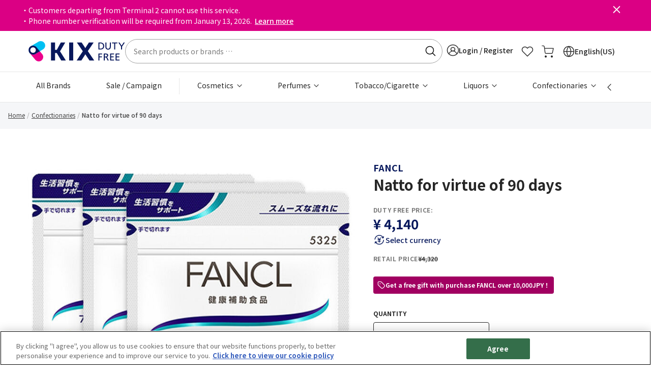

--- FILE ---
content_type: text/html;charset=UTF-8
request_url: https://www.kixdutyfree.jp/en/natto-for-virtue-of-90-days-3420004733.html
body_size: 23256
content:
<!DOCTYPE html>
<html lang="en-us">
<head>
<meta charset="UTF-8" />
<meta http-equiv="x-ua-compatible" content="ie=edge" />
<meta name="viewport" content="width=device-width, initial-scale=1, maximum-scale=1" />









<title>
    Natto for virtue of 90 days
</title>
<meta name="description" content=""/>
<meta name="keywords" content=""/>



    
        <meta property="og:image" content="https://www.kixdutyfree.jp/on/demandware.static/-/Sites-catalog_master_sfcc_krs/default/dw457e1d02/images/large/3420004733_1.jpg" />
    

    
        <meta property="og:image:alt" content="Natto for virtue of 90 days" />
    

    
        <meta property="og:type" content="product" />
    

    
        <meta property="og:site_name" content="【Official】Duty Free Online Shop of Kansai International Airport &#40;KIX&#41;" />
    

    
        <meta property="keywords" content="KIX DUTY FREE" />
    

    
        <meta property="og:url" content="https://www.kixdutyfree.jp/en/natto-for-virtue-of-90-days-3420004733.html" />
    


<link rel="icon" type="image/x-icon" href="/on/demandware.static/Sites-KixDutyFree-Site/-/default/dw2658de9a/images/favicons/favicon.ico" />
<link rel="icon" type="image/png" href="/on/demandware.static/Sites-KixDutyFree-Site/-/default/dw344e48cb/images/favicons/favicon-196x196.png" sizes="196x196" />
<link rel="icon" type="image/png" href="/on/demandware.static/Sites-KixDutyFree-Site/-/default/dwb9a4597a/images/favicons/favicon-96x96.png" sizes="96x96" />
<link rel="icon" type="image/png" href="/on/demandware.static/Sites-KixDutyFree-Site/-/default/dwf59f636d/images/favicons/favicon-32x32.png" sizes="32x32" />
<link rel="icon" type="image/png" href="/on/demandware.static/Sites-KixDutyFree-Site/-/default/dwa5c298ae/images/favicons/favicon-16x16.png" sizes="16x16" />
<link rel="icon" type="image/png" href="/on/demandware.static/Sites-KixDutyFree-Site/-/default/dw264a851f/images/favicons/favicon-128.png" sizes="128x128" />

<link rel="preconnect" href="https://fonts.googleapis.com">
<link rel="preconnect" href="https://fonts.gstatic.com">
<link rel="preconnect" href="https://www.googletagmanager.com">
<link rel="preconnect" href="https://cdn-apac.onetrust.com">

<link rel="stylesheet" href="/on/demandware.static/Sites-KixDutyFree-Site/-/en_US/v1768471667876/css/global.css" />
<link rel="preload" href="/on/demandware.static/Sites-KixDutyFree-Site/-/en_US/v1768471667876/css/main.css" as="style" onload="this.onload=null;this.rel='stylesheet'" />
<link rel="preload" href="https://fonts.googleapis.com/css2?family=Noto+Sans+JP:wght@400;500;700&display=swap" as="style" onload="this.onload=null;this.rel='stylesheet'" />
<noscript>
    <link rel="stylesheet" href="/on/demandware.static/Sites-KixDutyFree-Site/-/en_US/v1768471667876/css/main.css" />
    <link rel="stylesheet" href="https://fonts.googleapis.com/css2?family=Noto+Sans+JP:wght@400;500;700&display=swap">
</noscript>


    <link rel="preload" href="/on/demandware.static/Sites-KixDutyFree-Site/-/en_US/v1768471667876/css/product/detail.css" as="style" onload="this.onload=null;this.rel='stylesheet'"  />
    <noscript>
        <link rel="stylesheet" href="/on/demandware.static/Sites-KixDutyFree-Site/-/en_US/v1768471667876/css/product/detail.css"  />
    </noscript>



    <meta name="google-site-verification" content="-oGxfRYyQ55HIsXCYqc9CKxh3puzgV2wjYC8lF5L3ro" />



    <!-- OneTrust Cookies Consent Notice start for dvl.kixdutyfree.jp -->
<script defer type="text/javascript" src="https://cdn-apac.onetrust.com/consent/200fd1f8-0b9d-465b-922c-4078a514b340/OtAutoBlock.js" ></script>
<script defer src="https://cdn-apac.onetrust.com/scripttemplates/otSDKStub.js" data-document-language="true" type="text/javascript" charset="UTF-8" data-domain-script="200fd1f8-0b9d-465b-922c-4078a514b340"></script>
<script defer type="text/javascript">
function OptanonWrapper() { }
</script>
<!-- OneTrust Cookies Consent Notice end for dvl.kixdutyfree.jp -->




    
    

    <script type="text/javascript" charset="UTF-8" compact="true">
        if (typeof(dataLayer) != 'object') {
            dataLayer = [];
        }
        var data = {"locale":"en_US","pageType":"Product Page","userId":"","clientStatus":"Not client","subscription":false,"loginStatus":"Not logged","breadcrumbs":["Confectionaries","Natto for virtue of 90 days"]};

        var gtmData = {
            "event": "page_view",
            "website_language" : data.locale,
            "page_type" : data.pageType,
            "user_id" : data.userId,
            "client_status" : data.clientStatus,
            "subscription": data.subscription,
            "login_status" : data.loginStatus
        };

        if (data.breadcrumbs && data.breadcrumbs[0]) {
            gtmData.page_top_category = data.breadcrumbs[0];
        }
        if (data.breadcrumbs && data.breadcrumbs[1]) {
            gtmData.page_mid_category = data.breadcrumbs[1];
        }
        if (data.breadcrumbs && data.breadcrumbs[2]) {
            gtmData.page_sub_category = data.breadcrumbs[2];
        }

        dataLayer.push(gtmData);
    </script>

    
    
    
        <!-- Google Tag Manager -->
        <script>(function(w,d,s,l,i){w[l]=w[l]||[];w[l].push(
        {'gtm.start': new Date().getTime(),event:'gtm.js'}
        );var f=d.getElementsByTagName(s)[0],
        j=d.createElement(s),dl=l!='dataLayer'?'&l='+l:'';j.async=true;j.src=
        'https://gacdp.kixdutyfree.jp/gtm.js?id='+i+dl;f.parentNode.insertBefore(j,f);
        })(window,document,'script','dataLayer','GTM-N839BD');</script>
        <!-- End Google Tag Manager -->
    
    








<link rel="canonical" href="https://www.kixdutyfree.jp/en/natto-for-virtue-of-90-days-3420004733.html"/>

<script type="text/javascript">//<!--
/* <![CDATA[ (head-active_data.js) */
var dw = (window.dw || {});
dw.ac = {
    _analytics: null,
    _events: [],
    _category: "",
    _searchData: "",
    _anact: "",
    _anact_nohit_tag: "",
    _analytics_enabled: "true",
    _timeZone: "Asia/Tokyo",
    _capture: function(configs) {
        if (Object.prototype.toString.call(configs) === "[object Array]") {
            configs.forEach(captureObject);
            return;
        }
        dw.ac._events.push(configs);
    },
	capture: function() { 
		dw.ac._capture(arguments);
		// send to CQ as well:
		if (window.CQuotient) {
			window.CQuotient.trackEventsFromAC(arguments);
		}
	},
    EV_PRD_SEARCHHIT: "searchhit",
    EV_PRD_DETAIL: "detail",
    EV_PRD_RECOMMENDATION: "recommendation",
    EV_PRD_SETPRODUCT: "setproduct",
    applyContext: function(context) {
        if (typeof context === "object" && context.hasOwnProperty("category")) {
        	dw.ac._category = context.category;
        }
        if (typeof context === "object" && context.hasOwnProperty("searchData")) {
        	dw.ac._searchData = context.searchData;
        }
    },
    setDWAnalytics: function(analytics) {
        dw.ac._analytics = analytics;
    },
    eventsIsEmpty: function() {
        return 0 == dw.ac._events.length;
    }
};
/* ]]> */
// -->
</script>
<script type="text/javascript">//<!--
/* <![CDATA[ (head-cquotient.js) */
var CQuotient = window.CQuotient = {};
CQuotient.clientId = 'bkbn-KixDutyFree';
CQuotient.realm = 'BKBN';
CQuotient.siteId = 'KixDutyFree';
CQuotient.instanceType = 'prd';
CQuotient.locale = 'en_US';
CQuotient.fbPixelId = '__UNKNOWN__';
CQuotient.activities = [];
CQuotient.cqcid='';
CQuotient.cquid='';
CQuotient.cqeid='';
CQuotient.cqlid='';
CQuotient.apiHost='api.cquotient.com';
/* Turn this on to test against Staging Einstein */
/* CQuotient.useTest= true; */
CQuotient.useTest = ('true' === 'false');
CQuotient.initFromCookies = function () {
	var ca = document.cookie.split(';');
	for(var i=0;i < ca.length;i++) {
	  var c = ca[i];
	  while (c.charAt(0)==' ') c = c.substring(1,c.length);
	  if (c.indexOf('cqcid=') == 0) {
		CQuotient.cqcid=c.substring('cqcid='.length,c.length);
	  } else if (c.indexOf('cquid=') == 0) {
		  var value = c.substring('cquid='.length,c.length);
		  if (value) {
		  	var split_value = value.split("|", 3);
		  	if (split_value.length > 0) {
			  CQuotient.cquid=split_value[0];
		  	}
		  	if (split_value.length > 1) {
			  CQuotient.cqeid=split_value[1];
		  	}
		  	if (split_value.length > 2) {
			  CQuotient.cqlid=split_value[2];
		  	}
		  }
	  }
	}
}
CQuotient.getCQCookieId = function () {
	if(window.CQuotient.cqcid == '')
		window.CQuotient.initFromCookies();
	return window.CQuotient.cqcid;
};
CQuotient.getCQUserId = function () {
	if(window.CQuotient.cquid == '')
		window.CQuotient.initFromCookies();
	return window.CQuotient.cquid;
};
CQuotient.getCQHashedEmail = function () {
	if(window.CQuotient.cqeid == '')
		window.CQuotient.initFromCookies();
	return window.CQuotient.cqeid;
};
CQuotient.getCQHashedLogin = function () {
	if(window.CQuotient.cqlid == '')
		window.CQuotient.initFromCookies();
	return window.CQuotient.cqlid;
};
CQuotient.trackEventsFromAC = function (/* Object or Array */ events) {
try {
	if (Object.prototype.toString.call(events) === "[object Array]") {
		events.forEach(_trackASingleCQEvent);
	} else {
		CQuotient._trackASingleCQEvent(events);
	}
} catch(err) {}
};
CQuotient._trackASingleCQEvent = function ( /* Object */ event) {
	if (event && event.id) {
		if (event.type === dw.ac.EV_PRD_DETAIL) {
			CQuotient.trackViewProduct( {id:'', alt_id: event.id, type: 'raw_sku'} );
		} // not handling the other dw.ac.* events currently
	}
};
CQuotient.trackViewProduct = function(/* Object */ cqParamData){
	var cq_params = {};
	cq_params.cookieId = CQuotient.getCQCookieId();
	cq_params.userId = CQuotient.getCQUserId();
	cq_params.emailId = CQuotient.getCQHashedEmail();
	cq_params.loginId = CQuotient.getCQHashedLogin();
	cq_params.product = cqParamData.product;
	cq_params.realm = cqParamData.realm;
	cq_params.siteId = cqParamData.siteId;
	cq_params.instanceType = cqParamData.instanceType;
	cq_params.locale = CQuotient.locale;
	
	if(CQuotient.sendActivity) {
		CQuotient.sendActivity(CQuotient.clientId, 'viewProduct', cq_params);
	} else {
		CQuotient.activities.push({activityType: 'viewProduct', parameters: cq_params});
	}
};
/* ]]> */
// -->
</script>


    <script type="application/ld+json">
        {"@context":"http://schema.org/","@type":"Product","name":"Natto for virtue of 90 days","description":"For regular consumption of high-fat foods and blood health concerns.","mpn":"3420004733","sku":"3420004733","brand":{"@type":"Thing","name":"芳珂"},"image":["https://edge.dis.commercecloud.salesforce.com/dw/image/v2/BKBN_PRD/on/demandware.static/-/Sites-catalog_master_sfcc_krs/default/dw457e1d02/images/large/3420004733_1.jpg?sw=768&sh=768&sm=fit"],"offers":{"url":{},"@type":"Offer","priceCurrency":"JPY","price":"4140","availability":"http://schema.org/InStock"}}
    </script>



    <script type="application/ld+json">
        {"@context":"http://schema.org/","@type":"BreadcrumbList","itemListElement":[{"@type":"ListItem","position":1,"item":{"@id":"https://www.kixdutyfree.jp/en","name":"Home"}},{"@type":"ListItem","position":2,"item":{"@id":"https://www.kixdutyfree.jp/en/confectionaries/","name":"Confectionaries"}},{"@type":"ListItem","position":3,"item":{"@id":" ","name":"Natto for virtue of 90 days"}}]}
    </script>




</head>
<body class="loading en-us">

<div class="page" data-action="Product-Show" data-querystring="pid=3420004733" >



<header>
    <a href="#maincontent" class="skip" aria-label="Skip to main content">Skip to main content</a>
<a href="#footercontent" class="skip" aria-label="Skip to footer content">Skip to footer content</a>
    <div class="header-banner slide-up ">
        <div class="container">
            <div class="content">
                
	 


	<div class="html-slot-container">
    
        
            <p style="text-indent: -1em;">&#12539;Customers departing from Terminal 2 cannot use this service.</p>
<p style="text-indent: -1em;">&#12539;Phone number verification will be required from January 13, 2026. <a href="https://www.kixdutyfree.jp/en/phone-verification-notice.html">Learn more</a></p>
        
    
</div>
 
	
                <button type="button" class="close" aria-label="Close header banner">
                    <i class="fa fa-cross" aria-hidden="true"></i>
                </button>
            </div>
        </div>
    </div>
    <nav role="navigation" class="header-main">
    <div class="mini-background"></div>
    <div class="header container">
        <div class="row">
            <div class="col-12 position-static d-flex align-items-center justify-content-between gap-8">
                <div class="navbar-header brand">
                    <button class="navbar-toggler d-lg-none" type="button" aria-controls="sg-navbar-collapse" aria-expanded="false" aria-label="Toggle navigation">
                        <span class="hidden-xs-down"></span>
                    </button>
                    <a class="logo-home" href="/en" title="KIX DUTY FREE [Official] Kansai International Airport (KIX)  Home">
                        



<picture class="krs-picture d-inline-block">
<source srcset="/on/demandware.static/Sites-KixDutyFree-Site/-/default/dw43232b0d/images/logo.svg" media="(min-width: 992px)" width="235" height="48"/>
<source srcset="/on/demandware.static/Sites-KixDutyFree-Site/-/default/dw204ca64f/images/logo-small.svg" media="(min-width: 576px)" width="117" height="24"/>
<source srcset="/on/demandware.static/Sites-KixDutyFree-Site/-/default/dw204ca64f/images/logo-small.svg" media="(min-width: 320px)" width="117" height="24"/>
<img
class="krs-picture-img logo"
src="/on/demandware.static/Sites-KixDutyFree-Site/-/default/dw43232b0d/images/logo.svg"
alt="KIX DUTY FREE [Official] Kansai International Airport (KIX) "
title="KIX DUTY FREE [Official] Kansai International Airport (KIX) "
style=""
width="235"
height="48"
loading='lazy'

/>
</picture>

                    </a>
                </div>
                <div class="navbar-header hidden-md-down flex-fill">
                    <div class="site-search">
    <form role="search"
        action="/en/search/"
        method="get"
        name="simpleSearch">
        <input class="form-control search-field"
            type="text"
            id="q"
            name="q"
            value=""
            placeholder="Search products or brands &hellip;"
            role="combobox"
            aria-describedby="search-assistive-text"
            aria-haspopup="listbox"
            aria-owns="search-results"
            aria-expanded="false"
            aria-autocomplete="list"
            aria-activedescendant=""
            aria-controls="search-results"
            aria-label="Enter Keyword or Item No."
            autocomplete="off" />
        <label for="q">
            Search
        </label>
        <button type="reset" name="reset-button" class="fa fa-times reset-button d-none" aria-label="Clear search keywords"></button>
        <button type="submit" name="search-button" class="fa fa-search" aria-label="Submit search keywords"></button>
        <input type="hidden" value="en_US" name="lang">
        <div class="suggestions-wrapper" data-url="/on/demandware.store/Sites-KixDutyFree-Site/en_US/SearchServices-GetSuggestions?q="></div>
    </form>
</div>

                </div>
                <div class="navbar-header krs-header-right">
                    
    <div class="user hidden-md-down">
        <a href="https://www.kixdutyfree.jp/en/login/" role="button" aria-label="Login to your account" class="login-show-redirect">
            <i class="fa fa-sign-in" aria-hidden="true"></i>
            <span class="user-message">
                Login / Register
            </span>
        </a>
    </div>


                    <div class="favourites search d-lg-block">
                        <a href="/en/wishlist/" class="d-block">
                            <i class="icon icon-heart d-block"></i>
                        </a>
                    </div>
                    <div class="minicart search" data-action-url="/on/demandware.store/Sites-KixDutyFree-Site/en_US/Cart-MiniCartShow">
                        <div class="minicart-total hide-link-med">
    <a class="minicart-link" href="https://www.kixdutyfree.jp/en/cart/" title="Cart 0 Items" aria-label="Cart 0 Items" aria-haspopup="true">
        <i class="minicart-icon fa fa-shopping-bag"></i>
        <span class="minicart-quantity d-none"  data-quantity-above-ninety-nine-text="99+" data-minicart-quantity="0.0">
            0
        </span>
    </a>
</div>

<div class="minicart-total hide-no-link">
    <i class="minicart-icon fa fa-shopping-bag"></i>
    <span class="minicart-quantity d-none" data-quantity-above-ninety-nine-text="99+" data-minicart-quantity="0.0">
        0
    </span>
</div>
<div class="popover popover-bottom"></div>

                    </div>
                    <ul class="d-none d-lg-block">
                        
    <li class="dropdown country-selector" data-url="/on/demandware.store/Sites-KixDutyFree-Site/en_US/Page-SetLocale" tabindex="0">
        <span class="d-flex align-items-center btn dropdown-toggle gap-1">
            <span>
                <i class="icon icon-globe"></i>
                <span>
                    English(US)
                </span>
            </span>
        </span>
        <div class="dropdown-menu" aria-labelledby="dropdownCountrySelector">
            <div class="overlay"></div>
            <div class="dropdown-country-selector">
                <div class="dropdown-item-header">
                    Select language
                    <i class="icon icon-cross"></i>
                </div>
                
                    <a class="dropdown-item active" href="#" data-locale="en_US" data-currencyCode="JPY" >
                        English
                        
                            <i class="fa fa-check-square"></i>
                        
                    </a>
                
                    <a class="dropdown-item " href="#" data-locale="ja_JP" data-currencyCode="JPY" >
                        日本語(Japanese)
                        
                    </a>
                
                    <a class="dropdown-item " href="#" data-locale="zh_CN" data-currencyCode="JPY" >
                        简体中文(Simplified Chinese)
                        
                    </a>
                
                    <a class="dropdown-item " href="#" data-locale="zh_TW" data-currencyCode="JPY" >
                        繁體字(Tranditional Chinese)
                        
                    </a>
                
            </div>
        </div>
    </li>


                    </ul>
                </div>
            </div>
        </div>
    </div>
    <div class="main-menu navbar-toggleable-md menu-toggleable-left multilevel-dropdown d-none d-lg-block" id="sg-navbar-collapse">
        <div class="container">
            <div class="row">
                <nav class="navbar navbar-expand-lg bg-inverse col-12">
    <div class="close-menu d-lg-none">
        <div class="back">
            <button class="previous-menu" role="button" aria-label="Back to Main Menu">
                <span class="caret-left"></span>
                <span class="previous-menu-label" data-back-label="Back to">
                    Back to Main Menu
                </span>
            </button>
        </div>
        <span class="nav-menu-title">
            Main Menu
        </span>
        <button type="button" class="close-button">
            <i class="fa fa-cross" aria-hidden="true"></i>
        </button>
    </div>
    <div class="menu-group" role="navigation">
        <ul class="nav navbar-nav" role="menu">
            
                
                    
                        <li class="nav-item" role="presentation">
                            <a href="https://www.kixdutyfree.jp/en/brands/" id="allbrands" class="nav-link" role="link" tabindex="0">
                                All Brands
                            </a>
                        </li>
                    
                
                    
                        <li class="nav-item" role="presentation">
                            <a href="https://www.kixdutyfree.jp/en/promotionlist.html" id="sale-campaign" class="nav-link" role="link" tabindex="0">
                                Sale / Campaign
                            </a>
                        </li>
                    
                
                    
                        <li class="nav-item dropdown" role="presentation">
                            <a href="/en/cosmetics/" id="cosmetics" class="nav-link dropdown-toggle" role="button" data-toggle="dropdown" aria-haspopup="true" aria-expanded="false" tabindex="0">
                                Cosmetics
                            </a>
                            
                            <ul class="dropdown-menu" role="menu" aria-hidden="true" aria-label="cosmetics">
    
        <li class="dropdown-item" role="presentation">
            <a href="/en/cosmetics/" id="all-cosmetics" class="dropdown-link ">
                All Cosmetics
            </a>
        </li>
    
    
        
            <li class="dropdown-item dropdown" role="presentation">
                <a href="/en/cosmetics/make-up/" id="makeup" class="dropdown-link dropdown-toggle" role="button" data-toggle="dropdown" aria-haspopup="true" aria-expanded="false" tabindex="0">
                    Make-up
                </a>
                
                <ul class="dropdown-menu" role="menu" aria-hidden="true" aria-label="makeup">
    
        <li class="dropdown-item" role="presentation">
            <a href="/en/cosmetics/make-up/" id="all-makeup" class="dropdown-link ">
                All Make-up
            </a>
        </li>
    
    
        
            <li class="dropdown-item" role="presentation">
                <a href="/en/cosmetics/make-up/lips/" id="lips" role="menuitem" class="dropdown-link" tabindex="0">
                    Lips
                </a>
            </li>
        
    
        
            <li class="dropdown-item" role="presentation">
                <a href="/en/cosmetics/make-up/eyes/" id="eyes" role="menuitem" class="dropdown-link" tabindex="0">
                    Eyes
                </a>
            </li>
        
    
        
            <li class="dropdown-item" role="presentation">
                <a href="/en/cosmetics/make-up/base-%2F-foundation/" id="base-foundation" role="menuitem" class="dropdown-link" tabindex="0">
                    Base / Foundation
                </a>
            </li>
        
    
        
            <li class="dropdown-item" role="presentation">
                <a href="/en/cosmetics/make-up/cheeks/" id="cheeks" role="menuitem" class="dropdown-link" tabindex="0">
                    Cheeks
                </a>
            </li>
        
    
        
            <li class="dropdown-item" role="presentation">
                <a href="/en/cosmetics/make-up/nails/" id="nails" role="menuitem" class="dropdown-link" tabindex="0">
                    Nails
                </a>
            </li>
        
    
        
            <li class="dropdown-item" role="presentation">
                <a href="/en/cosmetics/make-up/make-up-palette-%2F-set/" id="makeuppalette-set" role="menuitem" class="dropdown-link" tabindex="0">
                    Make-up palette / set
                </a>
            </li>
        
    
</ul>

            </li>
        
    
        
            <li class="dropdown-item dropdown" role="presentation">
                <a href="/en/cosmetics/skincare/" id="skincare" class="dropdown-link dropdown-toggle" role="button" data-toggle="dropdown" aria-haspopup="true" aria-expanded="false" tabindex="0">
                    Skincare
                </a>
                
                <ul class="dropdown-menu" role="menu" aria-hidden="true" aria-label="skincare">
    
        <li class="dropdown-item" role="presentation">
            <a href="/en/cosmetics/skincare/" id="all-skincare" class="dropdown-link ">
                All Skincare
            </a>
        </li>
    
    
        
            <li class="dropdown-item" role="presentation">
                <a href="/en/cosmetics/skincare/face-wash-%2F-cleanser/" id="facewash-cleanser" role="menuitem" class="dropdown-link" tabindex="0">
                    Face wash / cleanser
                </a>
            </li>
        
    
        
            <li class="dropdown-item" role="presentation">
                <a href="/en/cosmetics/skincare/toner/" id="toner" role="menuitem" class="dropdown-link" tabindex="0">
                    Toner
                </a>
            </li>
        
    
        
            <li class="dropdown-item" role="presentation">
                <a href="/en/cosmetics/skincare/lotion/" id="lotion" role="menuitem" class="dropdown-link" tabindex="0">
                    Lotion
                </a>
            </li>
        
    
        
            <li class="dropdown-item" role="presentation">
                <a href="/en/cosmetics/skincare/emulsion/" id="emulsion" role="menuitem" class="dropdown-link" tabindex="0">
                    Emulsion
                </a>
            </li>
        
    
        
            <li class="dropdown-item" role="presentation">
                <a href="/en/cosmetics/skincare/cream/" id="cream" role="menuitem" class="dropdown-link" tabindex="0">
                    Cream
                </a>
            </li>
        
    
        
            <li class="dropdown-item" role="presentation">
                <a href="/en/cosmetics/skincare/eye-care-%2F-lip-care/" id="eyecare-Lipcare" role="menuitem" class="dropdown-link" tabindex="0">
                    Eye care / Lip care
                </a>
            </li>
        
    
        
            <li class="dropdown-item" role="presentation">
                <a href="/en/cosmetics/skincare/special-care/" id="skincare-specialcare" role="menuitem" class="dropdown-link" tabindex="0">
                    Special care
                </a>
            </li>
        
    
        
            <li class="dropdown-item" role="presentation">
                <a href="/en/cosmetics/skincare/men-s-skincare/" id="mensskincare" role="menuitem" class="dropdown-link" tabindex="0">
                    Men's skincare
                </a>
            </li>
        
    
        
            <li class="dropdown-item" role="presentation">
                <a href="/en/cosmetics/skincare/sets/" id="skincare-sets" role="menuitem" class="dropdown-link" tabindex="0">
                    Skincare Sets
                </a>
            </li>
        
    
</ul>

            </li>
        
    
        
            <li class="dropdown-item dropdown" role="presentation">
                <a href="/en/cosmetics/body-%2F-hand-%2F-sunscreen/" id="body-hand-sunscreen" class="dropdown-link dropdown-toggle" role="button" data-toggle="dropdown" aria-haspopup="true" aria-expanded="false" tabindex="0">
                    Body / Hand / Sunscreen
                </a>
                
                <ul class="dropdown-menu" role="menu" aria-hidden="true" aria-label="body-hand-sunscreen">
    
        <li class="dropdown-item" role="presentation">
            <a href="/en/cosmetics/body-%2F-hand-%2F-sunscreen/" id="all-body-hand-sunscreen" class="dropdown-link ">
                All Body / Hand / Sunscreen
            </a>
        </li>
    
    
        
            <li class="dropdown-item" role="presentation">
                <a href="/en/cosmetics/body-%2F-hand-%2F-sunscreen/hand-creams/" id="handcreams" role="menuitem" class="dropdown-link" tabindex="0">
                    Hand creams
                </a>
            </li>
        
    
        
            <li class="dropdown-item" role="presentation">
                <a href="/en/cosmetics/body-%2F-hand-%2F-sunscreen/soaps/" id="soaps" role="menuitem" class="dropdown-link" tabindex="0">
                    Soaps
                </a>
            </li>
        
    
        
            <li class="dropdown-item" role="presentation">
                <a href="/en/cosmetics/body-%2F-hand-%2F-sunscreen/body-creams/" id="bodycreams" role="menuitem" class="dropdown-link" tabindex="0">
                    Body creams
                </a>
            </li>
        
    
        
            <li class="dropdown-item" role="presentation">
                <a href="/en/cosmetics/body-%2F-hand-%2F-sunscreen/body-care/" id="bodycare" role="menuitem" class="dropdown-link" tabindex="0">
                    Body care
                </a>
            </li>
        
    
        
            <li class="dropdown-item" role="presentation">
                <a href="/en/cosmetics/body-%2F-hand-%2F-sunscreen/sunscreens/" id="sunscreens" role="menuitem" class="dropdown-link" tabindex="0">
                    Sunscreens
                </a>
            </li>
        
    
</ul>

            </li>
        
    
        
            <li class="dropdown-item dropdown" role="presentation">
                <a href="/en/cosmetics/hair-care/" id="haircare" class="dropdown-link dropdown-toggle" role="button" data-toggle="dropdown" aria-haspopup="true" aria-expanded="false" tabindex="0">
                    Hair care
                </a>
                
                <ul class="dropdown-menu" role="menu" aria-hidden="true" aria-label="haircare">
    
        <li class="dropdown-item" role="presentation">
            <a href="/en/cosmetics/hair-care/" id="all-haircare" class="dropdown-link ">
                All Hair care
            </a>
        </li>
    
    
        
            <li class="dropdown-item" role="presentation">
                <a href="/en/cosmetics/hair-care/shampoos/" id="shampoos" role="menuitem" class="dropdown-link" tabindex="0">
                    Shampoos
                </a>
            </li>
        
    
        
            <li class="dropdown-item" role="presentation">
                <a href="/en/cosmetics/hair-care/conditioners-%2F-treatments/" id="conditioners-Treatments" role="menuitem" class="dropdown-link" tabindex="0">
                    Conditioners / Treatments
                </a>
            </li>
        
    
        
            <li class="dropdown-item" role="presentation">
                <a href="/en/cosmetics/hair-care/special-care/" id="haircare-specialcare" role="menuitem" class="dropdown-link" tabindex="0">
                    Special care
                </a>
            </li>
        
    
</ul>

            </li>
        
    
        
            <li class="dropdown-item dropdown" role="presentation">
                <a href="/en/cosmetics/make-up-tools/" id="makeup-tools" class="dropdown-link dropdown-toggle" role="button" data-toggle="dropdown" aria-haspopup="true" aria-expanded="false" tabindex="0">
                    Make-up tools
                </a>
                
                <ul class="dropdown-menu" role="menu" aria-hidden="true" aria-label="makeup-tools">
    
        <li class="dropdown-item" role="presentation">
            <a href="/en/cosmetics/make-up-tools/" id="all-makeup-tools" class="dropdown-link ">
                All Make-up tools
            </a>
        </li>
    
    
        
            <li class="dropdown-item" role="presentation">
                <a href="/en/cosmetics/make-up-tools/brushes/" id="brushes" role="menuitem" class="dropdown-link" tabindex="0">
                    Brushes
                </a>
            </li>
        
    
        
            <li class="dropdown-item" role="presentation">
                <a href="/en/cosmetics/make-up-tools/eyelash-curlers/" id="eyelashcurlers" role="menuitem" class="dropdown-link" tabindex="0">
                    Eyelash curlers
                </a>
            </li>
        
    
        
            <li class="dropdown-item" role="presentation">
                <a href="/en/cosmetics/make-up-tools/miscellaneous/" id="makeup-tools-miscellaneous" role="menuitem" class="dropdown-link" tabindex="0">
                    Miscellaneous Makeup tools
                </a>
            </li>
        
    
</ul>

            </li>
        
    
        
            <li class="dropdown-item dropdown" role="presentation">
                <a href="/en/cosmetics/sets/" id="sets" class="dropdown-link dropdown-toggle" role="button" data-toggle="dropdown" aria-haspopup="true" aria-expanded="false" tabindex="0">
                    Sets
                </a>
                
                <ul class="dropdown-menu" role="menu" aria-hidden="true" aria-label="sets">
    
        <li class="dropdown-item" role="presentation">
            <a href="/en/cosmetics/sets/" id="all-sets" class="dropdown-link ">
                All Sets
            </a>
        </li>
    
    
        
            <li class="dropdown-item" role="presentation">
                <a href="/en/cosmetics/sets/skincare-sets/" id="skincaresets" role="menuitem" class="dropdown-link" tabindex="0">
                    Skincare sets
                </a>
            </li>
        
    
        
            <li class="dropdown-item" role="presentation">
                <a href="/en/cosmetics/sets/make-up-sets/" id="makeupsets" role="menuitem" class="dropdown-link" tabindex="0">
                    Make-up sets
                </a>
            </li>
        
    
        
            <li class="dropdown-item" role="presentation">
                <a href="/en/cosmetics/sets/miscellaneous/" id="sets-miscellaneous" role="menuitem" class="dropdown-link" tabindex="0">
                    Miscellaneous Cosmetic Sets
                </a>
            </li>
        
    
</ul>

            </li>
        
    
        
            <li class="dropdown-item" role="presentation">
                <a href="/en/cosmetics/miscellaneous/" id="cosmetics-miscellaneous" role="menuitem" class="dropdown-link" tabindex="0">
                    Miscellaneous
                </a>
            </li>
        
    
</ul>

                        </li>
                    
                
                    
                        <li class="nav-item dropdown" role="presentation">
                            <a href="/en/perfumes/" id="perfumes" class="nav-link dropdown-toggle" role="button" data-toggle="dropdown" aria-haspopup="true" aria-expanded="false" tabindex="0">
                                Perfumes
                            </a>
                            
                            <ul class="dropdown-menu" role="menu" aria-hidden="true" aria-label="perfumes">
    
        <li class="dropdown-item" role="presentation">
            <a href="/en/perfumes/" id="all-perfumes" class="dropdown-link ">
                All Perfumes
            </a>
        </li>
    
    
        
            <li class="dropdown-item dropdown" role="presentation">
                <a href="/en/search/?cgid=fragrances" id="fragrances" class="dropdown-link dropdown-toggle" role="button" data-toggle="dropdown" aria-haspopup="true" aria-expanded="false" tabindex="0">
                    Fragrances
                </a>
                
                <ul class="dropdown-menu" role="menu" aria-hidden="true" aria-label="fragrances">
    
        <li class="dropdown-item" role="presentation">
            <a href="/en/search/?cgid=fragrances" id="all-fragrances" class="dropdown-link ">
                All Fragrances
            </a>
        </li>
    
    
        
            <li class="dropdown-item" role="presentation">
                <a href="/en/perfumes/men-s-fragrances/" id="mensfragrances" role="menuitem" class="dropdown-link" tabindex="0">
                    Men's fragrances
                </a>
            </li>
        
    
        
            <li class="dropdown-item" role="presentation">
                <a href="/en/perfumes/women-s-fragrances/" id="womensfragrances" role="menuitem" class="dropdown-link" tabindex="0">
                    Women's fragrances
                </a>
            </li>
        
    
        
            <li class="dropdown-item" role="presentation">
                <a href="/en/search/?cgid=unisexfragrances" id="unisexfragrances" role="menuitem" class="dropdown-link" tabindex="0">
                    Unisex fragrances
                </a>
            </li>
        
    
</ul>

            </li>
        
    
        
            <li class="dropdown-item" role="presentation">
                <a href="/en/perfumes/fragrance-set/" id="fragranceset" role="menuitem" class="dropdown-link" tabindex="0">
                    Fragrance set
                </a>
            </li>
        
    
        
            <li class="dropdown-item" role="presentation">
                <a href="/en/search/?cgid=roomfragrances" id="roomfragrances" role="menuitem" class="dropdown-link" tabindex="0">
                    Room fragrances
                </a>
            </li>
        
    
</ul>

                        </li>
                    
                
                    
                        <li class="nav-item dropdown" role="presentation">
                            <a href="/en/tobacco%2Fcigarette/" id="tobacco-Cigarette" class="nav-link dropdown-toggle" role="button" data-toggle="dropdown" aria-haspopup="true" aria-expanded="false" tabindex="0">
                                Tobacco/Cigarette
                            </a>
                            
                            <ul class="dropdown-menu" role="menu" aria-hidden="true" aria-label="tobacco-Cigarette">
    
        <li class="dropdown-item" role="presentation">
            <a href="/en/tobacco%2Fcigarette/" id="all-tobacco-Cigarette" class="dropdown-link ">
                All Tobacco/Cigarette
            </a>
        </li>
    
    
        
            <li class="dropdown-item dropdown" role="presentation">
                <a href="/en/tobacco%2Fcigarette/japanese-tobacco/" id="japanesetobacco" class="dropdown-link dropdown-toggle" role="button" data-toggle="dropdown" aria-haspopup="true" aria-expanded="false" tabindex="0">
                    Japanese tobacco
                </a>
                
                <ul class="dropdown-menu" role="menu" aria-hidden="true" aria-label="japanesetobacco">
    
        <li class="dropdown-item" role="presentation">
            <a href="/en/tobacco%2Fcigarette/japanese-tobacco/" id="all-japanesetobacco" class="dropdown-link ">
                All Japanese tobacco
            </a>
        </li>
    
    
        
            <li class="dropdown-item" role="presentation">
                <a href="/en/tobacco%2Fcigarette/japanese-tobacco/mevius/" id="mevius" role="menuitem" class="dropdown-link" tabindex="0">
                    MEVIUS
                </a>
            </li>
        
    
        
            <li class="dropdown-item" role="presentation">
                <a href="/en/tobacco%2Fcigarette/japanese-tobacco/seven-stars/" id="sevenstars" role="menuitem" class="dropdown-link" tabindex="0">
                    SEVEN STARS
                </a>
            </li>
        
    
        
            <li class="dropdown-item" role="presentation">
                <a href="/en/tobacco%2Fcigarette/japanese-tobacco/pianissimo/" id="pianissimo" role="menuitem" class="dropdown-link" tabindex="0">
                    PIANISSIMO
                </a>
            </li>
        
    
        
            <li class="dropdown-item" role="presentation">
                <a href="/en/tobacco%2Fcigarette/japanese-tobacco/hope/" id="hope" role="menuitem" class="dropdown-link" tabindex="0">
                    HOPE
                </a>
            </li>
        
    
        
            <li class="dropdown-item" role="presentation">
                <a href="/en/tobacco%2Fcigarette/japanese-tobacco/mine/" id="mine" role="menuitem" class="dropdown-link" tabindex="0">
                    MINE
                </a>
            </li>
        
    
        
            <li class="dropdown-item" role="presentation">
                <a href="/en/tobacco%2Fcigarette/japanese-tobacco/peace/" id="peace" role="menuitem" class="dropdown-link" tabindex="0">
                    PEACE
                </a>
            </li>
        
    
        
            <li class="dropdown-item" role="presentation">
                <a href="/en/tobacco%2Fcigarette/japanese-tobacco/winston/" id="winston" role="menuitem" class="dropdown-link" tabindex="0">
                    WINSTON
                </a>
            </li>
        
    
        
            <li class="dropdown-item" role="presentation">
                <a href="/en/tobacco%2Fcigarette/japanese-tobacco/american-spirit/" id="americansprit" role="menuitem" class="dropdown-link" tabindex="0">
                    AMERICAN SPIRIT
                </a>
            </li>
        
    
        
            <li class="dropdown-item" role="presentation">
                <a href="/en/tobacco%2Fcigarette/japanese-tobacco/camel/" id="camel" role="menuitem" class="dropdown-link" tabindex="0">
                    CAMEL
                </a>
            </li>
        
    
</ul>

            </li>
        
    
        
            <li class="dropdown-item dropdown" role="presentation">
                <a href="/en/tobacco%2Fcigarette/international-tobacco/" id="internationaltobacco" class="dropdown-link dropdown-toggle" role="button" data-toggle="dropdown" aria-haspopup="true" aria-expanded="false" tabindex="0">
                    International tobacco
                </a>
                
                <ul class="dropdown-menu" role="menu" aria-hidden="true" aria-label="internationaltobacco">
    
        <li class="dropdown-item" role="presentation">
            <a href="/en/tobacco%2Fcigarette/international-tobacco/" id="all-internationaltobacco" class="dropdown-link ">
                All International tobacco
            </a>
        </li>
    
    
        
            <li class="dropdown-item" role="presentation">
                <a href="/en/tobacco%2Fcigarette/international-tobacco/philip-morris/" id="philipmorris" role="menuitem" class="dropdown-link" tabindex="0">
                    PHILIP MORRIS
                </a>
            </li>
        
    
        
            <li class="dropdown-item" role="presentation">
                <a href="/en/tobacco%2Fcigarette/international-tobacco/lark/" id="lark" role="menuitem" class="dropdown-link" tabindex="0">
                    LARK
                </a>
            </li>
        
    
        
            <li class="dropdown-item" role="presentation">
                <a href="/en/tobacco%2Fcigarette/international-tobacco/marlboro/" id="marlboro" role="menuitem" class="dropdown-link" tabindex="0">
                    MARLBORO
                </a>
            </li>
        
    
        
            <li class="dropdown-item" role="presentation">
                <a href="/en/tobacco%2Fcigarette/international-tobacco/parliament/" id="parliament" role="menuitem" class="dropdown-link" tabindex="0">
                    PARLIAMENT
                </a>
            </li>
        
    
        
            <li class="dropdown-item" role="presentation">
                <a href="/en/tobacco%2Fcigarette/international-tobacco/kent/" id="kent" role="menuitem" class="dropdown-link" tabindex="0">
                    KENT
                </a>
            </li>
        
    
        
            <li class="dropdown-item" role="presentation">
                <a href="/en/tobacco%2Fcigarette/international-tobacco/kool/" id="kool" role="menuitem" class="dropdown-link" tabindex="0">
                    KOOL
                </a>
            </li>
        
    
        
            <li class="dropdown-item" role="presentation">
                <a href="/en/tobacco%2Fcigarette/international-tobacco/lucky-strike/" id="luckystrike" role="menuitem" class="dropdown-link" tabindex="0">
                    LUCKY STRIKE
                </a>
            </li>
        
    
        
            <li class="dropdown-item" role="presentation">
                <a href="/en/tobacco%2Fcigarette/international-tobacco/dunhill/" id="dunhill" role="menuitem" class="dropdown-link" tabindex="0">
                    DUNHILL
                </a>
            </li>
        
    
        
            <li class="dropdown-item" role="presentation">
                <a href="/en/tobacco%2Fcigarette/international-tobacco/esse/" id="esse" role="menuitem" class="dropdown-link" tabindex="0">
                    ESSE
                </a>
            </li>
        
    
        
            <li class="dropdown-item" role="presentation">
                <a href="/en/tobacco%2Fcigarette/international-tobacco/davidoff/" id="davidoff" role="menuitem" class="dropdown-link" tabindex="0">
                    DAVIDOFF
                </a>
            </li>
        
    
        
            <li class="dropdown-item" role="presentation">
                <a href="/en/search/?cgid=stateexpress555" id="stateexpress555" role="menuitem" class="dropdown-link" tabindex="0">
                    STATE EXPRESS 555
                </a>
            </li>
        
    
</ul>

            </li>
        
    
        
            <li class="dropdown-item dropdown" role="presentation">
                <a href="/en/tobacco%2Fcigarette/chinese-tobacco/" id="chinesetobacco" class="dropdown-link dropdown-toggle" role="button" data-toggle="dropdown" aria-haspopup="true" aria-expanded="false" tabindex="0">
                    Chinese tobacco
                </a>
                
                <ul class="dropdown-menu" role="menu" aria-hidden="true" aria-label="chinesetobacco">
    
        <li class="dropdown-item" role="presentation">
            <a href="/en/tobacco%2Fcigarette/chinese-tobacco/" id="all-chinesetobacco" class="dropdown-link ">
                All Chinese tobacco
            </a>
        </li>
    
    
        
            <li class="dropdown-item" role="presentation">
                <a href="/en/search/?cgid=chunghwa" id="chunghwa" role="menuitem" class="dropdown-link" tabindex="0">
                    CHUNGHWA
                </a>
            </li>
        
    
        
            <li class="dropdown-item" role="presentation">
                <a href="/en/search/?cgid=furongwang" id="furongwang" role="menuitem" class="dropdown-link" tabindex="0">
                    FURONGWANG
                </a>
            </li>
        
    
        
            <li class="dropdown-item" role="presentation">
                <a href="/en/search/?cgid=huanghelou" id="huanghelou" role="menuitem" class="dropdown-link" tabindex="0">
                    HUANG HE LOU
                </a>
            </li>
        
    
        
            <li class="dropdown-item" role="presentation">
                <a href="/en/search/?cgid=nanjing" id="nanjing" role="menuitem" class="dropdown-link" tabindex="0">
                    NANJING
                </a>
            </li>
        
    
        
            <li class="dropdown-item" role="presentation">
                <a href="/en/search/?cgid=panda" id="panda" role="menuitem" class="dropdown-link" tabindex="0">
                    PANDA
                </a>
            </li>
        
    
        
            <li class="dropdown-item" role="presentation">
                <a href="/en/search/?cgid=others-chinesetobacco" id="others-chinesetobacco" role="menuitem" class="dropdown-link" tabindex="0">
                    OTHER CHINESE TOBACCO
                </a>
            </li>
        
    
</ul>

            </li>
        
    
        
            <li class="dropdown-item dropdown" role="presentation">
                <a href="/en/tobacco%2Fcigarette/electronic-cigarettes/" id="electroniccigarettes" class="dropdown-link dropdown-toggle" role="button" data-toggle="dropdown" aria-haspopup="true" aria-expanded="false" tabindex="0">
                    Heated Tobacco
                </a>
                
                <ul class="dropdown-menu" role="menu" aria-hidden="true" aria-label="electroniccigarettes">
    
        <li class="dropdown-item" role="presentation">
            <a href="/en/tobacco%2Fcigarette/electronic-cigarettes/" id="all-electroniccigarettes" class="dropdown-link ">
                All Heated Tobacco
            </a>
        </li>
    
    
        
            <li class="dropdown-item" role="presentation">
                <a href="/en/tobacco%2Fcigarette/electronic-cigarettes/iqos-products/" id="iqosproducts" role="menuitem" class="dropdown-link" tabindex="0">
                    iQOS products
                </a>
            </li>
        
    
        
            <li class="dropdown-item" role="presentation">
                <a href="/en/tobacco%2Fcigarette/electronic-cigarettes/ploom-products/" id="ploomproducts" role="menuitem" class="dropdown-link" tabindex="0">
                    Ploom products
                </a>
            </li>
        
    
        
            <li class="dropdown-item" role="presentation">
                <a href="/en/tobacco%2Fcigarette/electronic-cigarettes/glo-products/" id="gloproducts" role="menuitem" class="dropdown-link" tabindex="0">
                    glo products
                </a>
            </li>
        
    
        
            <li class="dropdown-item" role="presentation">
                <a href="/en/search/?cgid=withproducts" id="withproducts" role="menuitem" class="dropdown-link" tabindex="0">
                    with products
                </a>
            </li>
        
    
</ul>

            </li>
        
    
        
            <li class="dropdown-item dropdown" role="presentation">
                <a href="/en/search/?cgid=oraltobacco" id="oraltobacco" class="dropdown-link dropdown-toggle" role="button" data-toggle="dropdown" aria-haspopup="true" aria-expanded="false" tabindex="0">
                    Oral tobacco
                </a>
                
                <ul class="dropdown-menu" role="menu" aria-hidden="true" aria-label="oraltobacco">
    
        <li class="dropdown-item" role="presentation">
            <a href="/en/search/?cgid=oraltobacco" id="all-oraltobacco" class="dropdown-link ">
                All Oral tobacco
            </a>
        </li>
    
    
        
            <li class="dropdown-item" role="presentation">
                <a href="/en/search/?cgid=velo" id="velo" role="menuitem" class="dropdown-link" tabindex="0">
                    Velo
                </a>
            </li>
        
    
        
            <li class="dropdown-item" role="presentation">
                <a href="/en/search/?cgid=zynbyiqos" id="zynbyiqos" role="menuitem" class="dropdown-link" tabindex="0">
                    ZYN by IQOS
                </a>
            </li>
        
    
</ul>

            </li>
        
    
        
            <li class="dropdown-item dropdown" role="presentation">
                <a href="/en/tobacco%2Fcigarette/international-cigars/" id="internationalcigars" class="dropdown-link dropdown-toggle" role="button" data-toggle="dropdown" aria-haspopup="true" aria-expanded="false" tabindex="0">
                    International cigars
                </a>
                
                <ul class="dropdown-menu" role="menu" aria-hidden="true" aria-label="internationalcigars">
    
        <li class="dropdown-item" role="presentation">
            <a href="/en/tobacco%2Fcigarette/international-cigars/" id="all-internationalcigars" class="dropdown-link ">
                All International cigars
            </a>
        </li>
    
    
        
            <li class="dropdown-item" role="presentation">
                <a href="/en/tobacco%2Fcigarette/international-cigars/premium-cigar/" id="premiumcigar" role="menuitem" class="dropdown-link" tabindex="0">
                    Premium Cigar
                </a>
            </li>
        
    
        
            <li class="dropdown-item" role="presentation">
                <a href="/en/tobacco%2Fcigarette/international-cigars/dry-cigar--cigarillo/" id="drycigar-cigarillo" role="menuitem" class="dropdown-link" tabindex="0">
                    Dry Cigar, Cigarillo
                </a>
            </li>
        
    
        
            <li class="dropdown-item" role="presentation">
                <a href="/en/tobacco%2Fcigarette/international-cigars/pipe-tobacco/" id="pipetobacco" role="menuitem" class="dropdown-link" tabindex="0">
                    Pipe Tobacco
                </a>
            </li>
        
    
</ul>

            </li>
        
    
</ul>

                        </li>
                    
                
                    
                        <li class="nav-item dropdown" role="presentation">
                            <a href="/en/liquors/" id="liquors" class="nav-link dropdown-toggle" role="button" data-toggle="dropdown" aria-haspopup="true" aria-expanded="false" tabindex="0">
                                Liquors
                            </a>
                            
                            <ul class="dropdown-menu" role="menu" aria-hidden="true" aria-label="liquors">
    
        <li class="dropdown-item" role="presentation">
            <a href="/en/liquors/" id="all-liquors" class="dropdown-link ">
                All Liquors
            </a>
        </li>
    
    
        
            <li class="dropdown-item dropdown" role="presentation">
                <a href="/en/search/?cgid=japanesesake-class-by" id="japanesesake-class-by" class="dropdown-link dropdown-toggle" role="button" data-toggle="dropdown" aria-haspopup="true" aria-expanded="false" tabindex="0">
                    Japanese Sake (by the classification )
                </a>
                
                <ul class="dropdown-menu" role="menu" aria-hidden="true" aria-label="japanesesake-class-by">
    
        <li class="dropdown-item" role="presentation">
            <a href="/en/search/?cgid=japanesesake-class-by" id="all-japanesesake-class-by" class="dropdown-link ">
                All Japanese Sake (by the classification )
            </a>
        </li>
    
    
        
            <li class="dropdown-item" role="presentation">
                <a href="/en/search/?cgid=japanesesake-class-by-junmaidaiginjo" id="japanesesake-class-by-junmaidaiginjo" role="menuitem" class="dropdown-link" tabindex="0">
                    Junmai Daiginjo
                </a>
            </li>
        
    
        
            <li class="dropdown-item" role="presentation">
                <a href="/en/search/?cgid=japanesesake-class-by-junmaiginjoandjunmai" id="japanesesake-class-by-junmaiginjoandjunmai" role="menuitem" class="dropdown-link" tabindex="0">
                    Junmai Ginjo & Junmai
                </a>
            </li>
        
    
        
            <li class="dropdown-item" role="presentation">
                <a href="/en/search/?cgid=japanesesake-class-by-daiginjoandginjo" id="japanesesake-class-by-daiginjoandginjo" role="menuitem" class="dropdown-link" tabindex="0">
                    Daiginjo & Ginjo
                </a>
            </li>
        
    
        
            <li class="dropdown-item" role="presentation">
                <a href="/en/search/?cgid=japanesesake-class-by-sparklingandnigori" id="japanesesake-class-by-sparklingandnigori" role="menuitem" class="dropdown-link" tabindex="0">
                    Sparkling & Nigori Sake
                </a>
            </li>
        
    
        
            <li class="dropdown-item" role="presentation">
                <a href="/en/search/?cgid=japanesesake-class-by-others" id="japanesesake-class-by-others" role="menuitem" class="dropdown-link" tabindex="0">
                    Other Sake (by the classification )
                </a>
            </li>
        
    
</ul>

            </li>
        
    
        
            <li class="dropdown-item dropdown" role="presentation">
                <a href="/en/liquors/japanese-sake%28-brand-by-%29/" id="japanesesake-brand-by" class="dropdown-link dropdown-toggle" role="button" data-toggle="dropdown" aria-haspopup="true" aria-expanded="false" tabindex="0">
                    Japanese Sake (by the brand)
                </a>
                
                <ul class="dropdown-menu" role="menu" aria-hidden="true" aria-label="japanesesake-brand-by">
    
        <li class="dropdown-item" role="presentation">
            <a href="/en/liquors/japanese-sake%28-brand-by-%29/" id="all-japanesesake-brand-by" class="dropdown-link ">
                All Japanese Sake (by the brand)
            </a>
        </li>
    
    
        
            <li class="dropdown-item" role="presentation">
                <a href="/en/liquors/japanese-sake%28-brand-by-%29/dassai/" id="dassai" role="menuitem" class="dropdown-link" tabindex="0">
                    DASSAI
                </a>
            </li>
        
    
        
            <li class="dropdown-item" role="presentation">
                <a href="/en/liquors/japanese-sake%28-brand-by-%29/kubota/" id="kubota" role="menuitem" class="dropdown-link" tabindex="0">
                    KUBOTA
                </a>
            </li>
        
    
        
            <li class="dropdown-item" role="presentation">
                <a href="/en/liquors/japanese-sake%28-brand-by-%29/shinsei/" id="shinsei" role="menuitem" class="dropdown-link" tabindex="0">
                    SHINSEI
                </a>
            </li>
        
    
        
            <li class="dropdown-item" role="presentation">
                <a href="/en/liquors/japanese-sake%28-brand-by-%29/gekkeikan-sake/" id="gekkeikansake" role="menuitem" class="dropdown-link" tabindex="0">
                    GEKKEIKAN
                </a>
            </li>
        
    
        
            <li class="dropdown-item" role="presentation">
                <a href="/en/liquors/japanese-sake%28-brand-by-%29/nihonbashi/" id="nihonbashi" role="menuitem" class="dropdown-link" tabindex="0">
                    NIHONBASHI
                </a>
            </li>
        
    
        
            <li class="dropdown-item" role="presentation">
                <a href="/en/liquors/japanese-sake%28-brand-by-%29/hakkaisan/" id="hakkaisan" role="menuitem" class="dropdown-link" tabindex="0">
                    HAKKAISAN
                </a>
            </li>
        
    
        
            <li class="dropdown-item" role="presentation">
                <a href="/en/search/?cgid=fukuju" id="fukuju" role="menuitem" class="dropdown-link" tabindex="0">
                    HUKUJYU
                </a>
            </li>
        
    
        
            <li class="dropdown-item" role="presentation">
                <a href="/en/liquors/japanese-sake%28-brand-by-%29/nihonsakari/" id="nihonsakari" role="menuitem" class="dropdown-link" tabindex="0">
                    Nihonsakari
                </a>
            </li>
        
    
        
            <li class="dropdown-item" role="presentation">
                <a href="/en/liquors/japanese-sake%28-brand-by-%29/tamanohikari/" id="tamanohikari" role="menuitem" class="dropdown-link" tabindex="0">
                    Tamanohikari
                </a>
            </li>
        
    
        
            <li class="dropdown-item" role="presentation">
                <a href="/en/liquors/japanese-sake%28-brand-by-%29/umenoyado/" id="japanesesake-brand-by-umenoyado" role="menuitem" class="dropdown-link" tabindex="0">
                    UMENOYADO
                </a>
            </li>
        
    
        
            <li class="dropdown-item" role="presentation">
                <a href="/en/search/?cgid=hakutsuru" id="hakutsuru" role="menuitem" class="dropdown-link" tabindex="0">
                    HAKUTSURU
                </a>
            </li>
        
    
        
            <li class="dropdown-item" role="presentation">
                <a href="/en/liquors/japanese-sake%28-brand-by-%29/born/" id="born" role="menuitem" class="dropdown-link" tabindex="0">
                    BORN
                </a>
            </li>
        
    
        
            <li class="dropdown-item" role="presentation">
                <a href="/en/search/?cgid=ittekinyukon" id="ittekinyukon" role="menuitem" class="dropdown-link" tabindex="0">
                    ITTEKI NYUKON
                </a>
            </li>
        
    
        
            <li class="dropdown-item" role="presentation">
                <a href="/en/search/?cgid=tatsuriki" id="tatsuriki" role="menuitem" class="dropdown-link" tabindex="0">
                    TATSURIKI
                </a>
            </li>
        
    
        
            <li class="dropdown-item" role="presentation">
                <a href="/en/liquors/japanese-sake%28-brand-by-%29/sawanotsuru/" id="sawanotsuru" role="menuitem" class="dropdown-link" tabindex="0">
                    SAWANOTSURU
                </a>
            </li>
        
    
        
            <li class="dropdown-item" role="presentation">
                <a href="/en/liquors/japanese-sake%28-brand-by-%29/others-japanese-sake/" id="othersjapanesesake" role="menuitem" class="dropdown-link" tabindex="0">
                    Other Sake (by the brand)
                </a>
            </li>
        
    
</ul>

            </li>
        
    
        
            <li class="dropdown-item dropdown" role="presentation">
                <a href="/en/liquors/japanese-sake%28prefecture-of-origin-%29/" id="japanesesake-prefectureoforigin" class="dropdown-link dropdown-toggle" role="button" data-toggle="dropdown" aria-haspopup="true" aria-expanded="false" tabindex="0">
                    Japanese SAKE(prefecture of origin )
                </a>
                
                <ul class="dropdown-menu" role="menu" aria-hidden="true" aria-label="japanesesake-prefectureoforigin">
    
        <li class="dropdown-item" role="presentation">
            <a href="/en/liquors/japanese-sake%28prefecture-of-origin-%29/" id="all-japanesesake-prefectureoforigin" class="dropdown-link ">
                All Japanese SAKE(prefecture of origin )
            </a>
        </li>
    
    
        
            <li class="dropdown-item" role="presentation">
                <a href="/en/search/?cgid=made-in-kyoto" id="made-in-kyoto" role="menuitem" class="dropdown-link" tabindex="0">
                    Made in Kyoto
                </a>
            </li>
        
    
        
            <li class="dropdown-item" role="presentation">
                <a href="/en/search/?cgid=made-in-hyogo" id="made-in-hyogo" role="menuitem" class="dropdown-link" tabindex="0">
                    Made in Hyogo
                </a>
            </li>
        
    
        
            <li class="dropdown-item" role="presentation">
                <a href="/en/search/?cgid=made-in-kansai-others" id="made-in-kansai-others" role="menuitem" class="dropdown-link" tabindex="0">
                    Made in Other Kansai Regions
                </a>
            </li>
        
    
        
            <li class="dropdown-item" role="presentation">
                <a href="/en/liquors/japanese-sake%28prefecture-of-origin-%29/made-in%E3%80%80kanto%E3%83%BBkoshinetsu/" id="made-in-kanto-koshinetsu" role="menuitem" class="dropdown-link" tabindex="0">
                    Made in Kanto・Koshinetsu
                </a>
            </li>
        
    
        
            <li class="dropdown-item" role="presentation">
                <a href="/en/search/?cgid=made-in-chugoku-shikoku-kyusyu" id="made-in-chugoku-shikoku-kyusyu" role="menuitem" class="dropdown-link" tabindex="0">
                    Made in Chugoku・Shikoku・Kyushu
                </a>
            </li>
        
    
        
            <li class="dropdown-item" role="presentation">
                <a href="/en/search/?cgid=made-in-chubu-hokuriku" id="made-in-chubu-hokuriku" role="menuitem" class="dropdown-link" tabindex="0">
                    Made in Chubu・Hokuriku
                </a>
            </li>
        
    
        
            <li class="dropdown-item" role="presentation">
                <a href="/en/search/?cgid=made-in-hokkaido-tohoku" id="made-in-hokkaido-tohoku" role="menuitem" class="dropdown-link" tabindex="0">
                    Made in Hokkaido・Tohoku
                </a>
            </li>
        
    
</ul>

            </li>
        
    
        
            <li class="dropdown-item dropdown" role="presentation">
                <a href="/en/search/?cgid=whisky-madeinjapan" id="whisky-madeinjapan" class="dropdown-link dropdown-toggle" role="button" data-toggle="dropdown" aria-haspopup="true" aria-expanded="false" tabindex="0">
                    Whisky(Made in Japan)
                </a>
                
                <ul class="dropdown-menu" role="menu" aria-hidden="true" aria-label="whisky-madeinjapan">
    
        <li class="dropdown-item" role="presentation">
            <a href="/en/search/?cgid=whisky-madeinjapan" id="all-whisky-madeinjapan" class="dropdown-link ">
                All Whisky(Made in Japan)
            </a>
        </li>
    
    
        
            <li class="dropdown-item" role="presentation">
                <a href="/en/liquors/whisky%28made-in-japan%29/suntory/" id="whiskymadeinjapan-suntory" role="menuitem" class="dropdown-link" tabindex="0">
                    SUNTORY
                </a>
            </li>
        
    
        
            <li class="dropdown-item" role="presentation">
                <a href="/en/liquors/whisky%28made-in-japan%29/nikka/" id="whiskymadeinjapan-nikka" role="menuitem" class="dropdown-link" tabindex="0">
                    NIKKA
                </a>
            </li>
        
    
        
            <li class="dropdown-item" role="presentation">
                <a href="/en/liquors/whisky%28made-in-japan%29/kurayoshi/" id="kurayoshi" role="menuitem" class="dropdown-link" tabindex="0">
                    KURAYOSHI
                </a>
            </li>
        
    
        
            <li class="dropdown-item" role="presentation">
                <a href="/en/search/?cgid=sakurao" id="sakurao" role="menuitem" class="dropdown-link" tabindex="0">
                    SAKURAO
                </a>
            </li>
        
    
        
            <li class="dropdown-item" role="presentation">
                <a href="/en/search/?cgid=kanosuke" id="kanosuke" role="menuitem" class="dropdown-link" tabindex="0">
                    KANOSUKE
                </a>
            </li>
        
    
        
            <li class="dropdown-item" role="presentation">
                <a href="/en/liquors/whisky%28made-in-japan%29/others-whisky/" id="whiskymadeinjapan--otherswhisky" role="menuitem" class="dropdown-link" tabindex="0">
                    Other Japanese Whisky
                </a>
            </li>
        
    
</ul>

            </li>
        
    
        
            <li class="dropdown-item dropdown" role="presentation">
                <a href="/en/liquors/whisky%28foreign-made%29/" id="whisky-foreignmade" class="dropdown-link dropdown-toggle" role="button" data-toggle="dropdown" aria-haspopup="true" aria-expanded="false" tabindex="0">
                    Whisky(foreign-made)
                </a>
                
                <ul class="dropdown-menu" role="menu" aria-hidden="true" aria-label="whisky-foreignmade">
    
        <li class="dropdown-item" role="presentation">
            <a href="/en/liquors/whisky%28foreign-made%29/" id="all-whisky-foreignmade" class="dropdown-link ">
                All Whisky(foreign-made)
            </a>
        </li>
    
    
        
            <li class="dropdown-item" role="presentation">
                <a href="/en/liquors/whisky%28foreign-made%29/chivas/" id="chivas" role="menuitem" class="dropdown-link" tabindex="0">
                    CHIVAS
                </a>
            </li>
        
    
        
            <li class="dropdown-item" role="presentation">
                <a href="/en/liquors/whisky%28foreign-made%29/ballantine%E2%80%99s/" id="ballantines" role="menuitem" class="dropdown-link" tabindex="0">
                    Ballantine’s
                </a>
            </li>
        
    
        
            <li class="dropdown-item" role="presentation">
                <a href="/en/liquors/whisky%28foreign-made%29/johnnie-walker/" id="johnniewalker" role="menuitem" class="dropdown-link" tabindex="0">
                    JOHNNIE WALKER
                </a>
            </li>
        
    
        
            <li class="dropdown-item" role="presentation">
                <a href="/en/liquors/whisky%28foreign-made%29/royal-salute/" id="royalsalute" role="menuitem" class="dropdown-link" tabindex="0">
                    ROYAL SALUTE
                </a>
            </li>
        
    
        
            <li class="dropdown-item" role="presentation">
                <a href="/en/liquors/whisky%28foreign-made%29/the-macallan/" id="themacallan" role="menuitem" class="dropdown-link" tabindex="0">
                    The Macallan
                </a>
            </li>
        
    
        
            <li class="dropdown-item" role="presentation">
                <a href="/en/liquors/whisky%28foreign-made%29/glenlivet/" id="glenlivet" role="menuitem" class="dropdown-link" tabindex="0">
                    Glenlivet
                </a>
            </li>
        
    
        
            <li class="dropdown-item" role="presentation">
                <a href="/en/liquors/whisky%28foreign-made%29/glenfiddich/" id="glenfiddich" role="menuitem" class="dropdown-link" tabindex="0">
                    Glenfiddich
                </a>
            </li>
        
    
        
            <li class="dropdown-item" role="presentation">
                <a href="/en/liquors/whisky%28foreign-made%29/glenmorangie/" id="glenmorangie" role="menuitem" class="dropdown-link" tabindex="0">
                    Glenmorangie
                </a>
            </li>
        
    
        
            <li class="dropdown-item" role="presentation">
                <a href="/en/search/?cgid=balvenie" id="balvenie" role="menuitem" class="dropdown-link" tabindex="0">
                    Balvenie
                </a>
            </li>
        
    
        
            <li class="dropdown-item" role="presentation">
                <a href="/en/liquors/whisky%28foreign-made%29/others-whisky/" id="whisky-foreignmade-otherswhisky" role="menuitem" class="dropdown-link" tabindex="0">
                    Other Foreign Whisky
                </a>
            </li>
        
    
</ul>

            </li>
        
    
        
            <li class="dropdown-item dropdown" role="presentation">
                <a href="/en/search/?cgid=whisky-prefectureoforigin" id="whisky-prefectureoforigin" class="dropdown-link dropdown-toggle" role="button" data-toggle="dropdown" aria-haspopup="true" aria-expanded="false" tabindex="0">
                    Whisky (by the areas of origin)
                </a>
                
                <ul class="dropdown-menu" role="menu" aria-hidden="true" aria-label="whisky-prefectureoforigin">
    
        <li class="dropdown-item" role="presentation">
            <a href="/en/search/?cgid=whisky-prefectureoforigin" id="all-whisky-prefectureoforigin" class="dropdown-link ">
                All Whisky (by the areas of origin)
            </a>
        </li>
    
    
        
            <li class="dropdown-item" role="presentation">
                <a href="/en/search/?cgid=whisky-scotch-blendedwhiskey" id="whisky-scotch-blendedwhiskey" role="menuitem" class="dropdown-link" tabindex="0">
                    Scotch - Blended & Others
                </a>
            </li>
        
    
        
            <li class="dropdown-item" role="presentation">
                <a href="/en/search/?cgid=whisky-scotch-singlewhiskey" id="whisky-scotch-singlewhiskey" role="menuitem" class="dropdown-link" tabindex="0">
                    Scotch - Single Malt
                </a>
            </li>
        
    
        
            <li class="dropdown-item" role="presentation">
                <a href="/en/search/?cgid=whisky-irishwhisky" id="whisky-irishwhisky" role="menuitem" class="dropdown-link" tabindex="0">
                    Irish Whisky
                </a>
            </li>
        
    
        
            <li class="dropdown-item" role="presentation">
                <a href="/en/search/?cgid=whisky-americanwhiskey" id="whisky-americanwhiskey" role="menuitem" class="dropdown-link" tabindex="0">
                    American Whiskey
                </a>
            </li>
        
    
        
            <li class="dropdown-item" role="presentation">
                <a href="/en/search/?cgid=whisky-others-regions" id="whisky-others-regions" role="menuitem" class="dropdown-link" tabindex="0">
                    Other Foreign Whisky  (by the areas of origin)
                </a>
            </li>
        
    
</ul>

            </li>
        
    
        
            <li class="dropdown-item dropdown" role="presentation">
                <a href="/en/search/?cgid=plumwine-othersfruitliqueur" id="plumwine-othersfruitliqueur" class="dropdown-link dropdown-toggle" role="button" data-toggle="dropdown" aria-haspopup="true" aria-expanded="false" tabindex="0">
                    Plum, Fruit and Other Liqueurs
                </a>
                
                <ul class="dropdown-menu" role="menu" aria-hidden="true" aria-label="plumwine-othersfruitliqueur">
    
        <li class="dropdown-item" role="presentation">
            <a href="/en/search/?cgid=plumwine-othersfruitliqueur" id="all-plumwine-othersfruitliqueur" class="dropdown-link ">
                All Plum, Fruit and Other Liqueurs
            </a>
        </li>
    
    
        
            <li class="dropdown-item" role="presentation">
                <a href="/en/liquors/plum-liquor-%2F-others-fruit-liquor/choya/" id="choya" role="menuitem" class="dropdown-link" tabindex="0">
                    CHOYA
                </a>
            </li>
        
    
        
            <li class="dropdown-item" role="presentation">
                <a href="/en/search/?cgid=plumwine-umenoyado" id="plumwine-umenoyado" role="menuitem" class="dropdown-link" tabindex="0">
                    UMENOYADO
                </a>
            </li>
        
    
        
            <li class="dropdown-item" role="presentation">
                <a href="/en/search/?cgid=plumwine-suntory" id="plumwine-suntory" role="menuitem" class="dropdown-link" tabindex="0">
                    SUNTORY
                </a>
            </li>
        
    
        
            <li class="dropdown-item" role="presentation">
                <a href="/en/search/?cgid=hamada" id="hamada" role="menuitem" class="dropdown-link" tabindex="0">
                    HAMADA
                </a>
            </li>
        
    
        
            <li class="dropdown-item" role="presentation">
                <a href="/en/search/?cgid=othersplumwine" id="othersplumwine" role="menuitem" class="dropdown-link" tabindex="0">
                    Other Plum Liqueurs
                </a>
            </li>
        
    
        
            <li class="dropdown-item" role="presentation">
                <a href="/en/search/?cgid=othersfruitliqueur" id="othersfruitliqueur" role="menuitem" class="dropdown-link" tabindex="0">
                    Other Fruit Liqueurs
                </a>
            </li>
        
    
        
            <li class="dropdown-item" role="presentation">
                <a href="/en/search/?cgid=othersfruitliqueur-liqueres" id="othersfruitliqueur-liqueres" role="menuitem" class="dropdown-link" tabindex="0">
                    Other Liqueres
                </a>
            </li>
        
    
</ul>

            </li>
        
    
        
            <li class="dropdown-item dropdown" role="presentation">
                <a href="/en/liquors/shochu/" id="shochu" class="dropdown-link dropdown-toggle" role="button" data-toggle="dropdown" aria-haspopup="true" aria-expanded="false" tabindex="0">
                    Shochu
                </a>
                
                <ul class="dropdown-menu" role="menu" aria-hidden="true" aria-label="shochu">
    
        <li class="dropdown-item" role="presentation">
            <a href="/en/liquors/shochu/" id="all-shochu" class="dropdown-link ">
                All Shochu
            </a>
        </li>
    
    
        
            <li class="dropdown-item" role="presentation">
                <a href="/en/liquors/shochu/shochu-made-from-potato/" id="shochu-made-frompotato" role="menuitem" class="dropdown-link" tabindex="0">
                    Potato Shochu
                </a>
            </li>
        
    
        
            <li class="dropdown-item" role="presentation">
                <a href="/en/liquors/shochu/shochu-made-from-wheat/" id="shochu-made-from-wheat" role="menuitem" class="dropdown-link" tabindex="0">
                    Wheat Shochu
                </a>
            </li>
        
    
        
            <li class="dropdown-item" role="presentation">
                <a href="/en/liquors/shochu/shochu-made-from-rice/" id="shochu-made-from-rice" role="menuitem" class="dropdown-link" tabindex="0">
                    Rice Shochu
                </a>
            </li>
        
    
        
            <li class="dropdown-item" role="presentation">
                <a href="/en/liquors/shochu/others-shochu/" id="others-shochu" role="menuitem" class="dropdown-link" tabindex="0">
                    Other Shochu
                </a>
            </li>
        
    
</ul>

            </li>
        
    
        
            <li class="dropdown-item dropdown" role="presentation">
                <a href="/en/liquors/spirits-and-liqueurs/gin/" id="gin" class="dropdown-link dropdown-toggle" role="button" data-toggle="dropdown" aria-haspopup="true" aria-expanded="false" tabindex="0">
                    Gin
                </a>
                
                <ul class="dropdown-menu" role="menu" aria-hidden="true" aria-label="gin">
    
        <li class="dropdown-item" role="presentation">
            <a href="/en/liquors/spirits-and-liqueurs/gin/" id="all-gin" class="dropdown-link ">
                All Gin
            </a>
        </li>
    
    
        
            <li class="dropdown-item" role="presentation">
                <a href="/en/search/?cgid=roku" id="roku" role="menuitem" class="dropdown-link" tabindex="0">
                    ROKU
                </a>
            </li>
        
    
        
            <li class="dropdown-item" role="presentation">
                <a href="/en/search/?cgid=kinobi" id="kinobi" role="menuitem" class="dropdown-link" tabindex="0">
                    KI NO BI
                </a>
            </li>
        
    
        
            <li class="dropdown-item" role="presentation">
                <a href="/en/search/?cgid=gin-japanese" id="gin-japanese" role="menuitem" class="dropdown-link" tabindex="0">
                    Japanese Gin
                </a>
            </li>
        
    
        
            <li class="dropdown-item" role="presentation">
                <a href="/en/search/?cgid=gin-others" id="gin-others" role="menuitem" class="dropdown-link" tabindex="0">
                    Other Gin
                </a>
            </li>
        
    
</ul>

            </li>
        
    
        
            <li class="dropdown-item dropdown" role="presentation">
                <a href="/en/liquors/brandy/" id="brandy" class="dropdown-link dropdown-toggle" role="button" data-toggle="dropdown" aria-haspopup="true" aria-expanded="false" tabindex="0">
                    Brandy
                </a>
                
                <ul class="dropdown-menu" role="menu" aria-hidden="true" aria-label="brandy">
    
        <li class="dropdown-item" role="presentation">
            <a href="/en/liquors/brandy/" id="all-brandy" class="dropdown-link ">
                All Brandy
            </a>
        </li>
    
    
        
            <li class="dropdown-item" role="presentation">
                <a href="/en/search/?cgid=brandy-japanese" id="brandy-japanese" role="menuitem" class="dropdown-link" tabindex="0">
                    Japanese Brandy
                </a>
            </li>
        
    
        
            <li class="dropdown-item" role="presentation">
                <a href="/en/search/?cgid=hennessy" id="hennessy" role="menuitem" class="dropdown-link" tabindex="0">
                    HENNESSY
                </a>
            </li>
        
    
        
            <li class="dropdown-item" role="presentation">
                <a href="/en/liquors/brandy/martell-/" id="martell" role="menuitem" class="dropdown-link" tabindex="0">
                    MARTELL 
                </a>
            </li>
        
    
        
            <li class="dropdown-item" role="presentation">
                <a href="/en/liquors/brandy/remy-martin/" id="remymartin" role="menuitem" class="dropdown-link" tabindex="0">
                    REMY MARTIN
                </a>
            </li>
        
    
        
            <li class="dropdown-item" role="presentation">
                <a href="/en/liquors/brandy/louis-xiii/" id="louis13" role="menuitem" class="dropdown-link" tabindex="0">
                    LOUIS XIII
                </a>
            </li>
        
    
</ul>

            </li>
        
    
        
            <li class="dropdown-item dropdown" role="presentation">
                <a href="/en/search/?cgid=champagne-wine" id="champagne-wine" class="dropdown-link dropdown-toggle" role="button" data-toggle="dropdown" aria-haspopup="true" aria-expanded="false" tabindex="0">
                    Champagne and Wine
                </a>
                
                <ul class="dropdown-menu" role="menu" aria-hidden="true" aria-label="champagne-wine">
    
        <li class="dropdown-item" role="presentation">
            <a href="/en/search/?cgid=champagne-wine" id="all-champagne-wine" class="dropdown-link ">
                All Champagne and Wine
            </a>
        </li>
    
    
        
            <li class="dropdown-item" role="presentation">
                <a href="/en/liquors/champagne/dom-perignon/" id="domperignon" role="menuitem" class="dropdown-link" tabindex="0">
                    Dom Pérignon
                </a>
            </li>
        
    
        
            <li class="dropdown-item" role="presentation">
                <a href="/en/liquors/champagne/moet-and-chandon-/" id="moetchandon" role="menuitem" class="dropdown-link" tabindex="0">
                    Moët & Chandon 
                </a>
            </li>
        
    
        
            <li class="dropdown-item" role="presentation">
                <a href="/en/liquors/champagne/others-champagne/" id="otherschampagne" role="menuitem" class="dropdown-link" tabindex="0">
                    Other Champagne
                </a>
            </li>
        
    
        
            <li class="dropdown-item" role="presentation">
                <a href="/en/search/?cgid=wine-japan" id="wine-japan" role="menuitem" class="dropdown-link" tabindex="0">
                    Japanese Wine
                </a>
            </li>
        
    
        
            <li class="dropdown-item" role="presentation">
                <a href="/en/search/?cgid=wine-australia" id="wine-australia" role="menuitem" class="dropdown-link" tabindex="0">
                    Australian Wine
                </a>
            </li>
        
    
        
            <li class="dropdown-item" role="presentation">
                <a href="/en/search/?cgid=wine-othercountries" id="wine-othercountries" role="menuitem" class="dropdown-link" tabindex="0">
                    Wines from Other Regions
                </a>
            </li>
        
    
</ul>

            </li>
        
    
        
            <li class="dropdown-item dropdown" role="presentation">
                <a href="/en/liquors/spirits-and-liqueurs/" id="spirits-Liqueurs" class="dropdown-link dropdown-toggle" role="button" data-toggle="dropdown" aria-haspopup="true" aria-expanded="false" tabindex="0">
                    Spirits and Other Liquors
                </a>
                
                <ul class="dropdown-menu" role="menu" aria-hidden="true" aria-label="spirits-Liqueurs">
    
        <li class="dropdown-item" role="presentation">
            <a href="/en/liquors/spirits-and-liqueurs/" id="all-spirits-Liqueurs" class="dropdown-link ">
                All Spirits and Other Liquors
            </a>
        </li>
    
    
        
            <li class="dropdown-item" role="presentation">
                <a href="/en/search/?cgid=beer" id="beer" role="menuitem" class="dropdown-link" tabindex="0">
                    Beer
                </a>
            </li>
        
    
        
            <li class="dropdown-item" role="presentation">
                <a href="/en/liquors/spirits-and-liqueurs/vodka/" id="vodka" role="menuitem" class="dropdown-link" tabindex="0">
                    VODKA
                </a>
            </li>
        
    
        
            <li class="dropdown-item" role="presentation">
                <a href="/en/liquors/spirits-and-liqueurs/tequila/" id="tequila" role="menuitem" class="dropdown-link" tabindex="0">
                    Tequila
                </a>
            </li>
        
    
        
            <li class="dropdown-item" role="presentation">
                <a href="/en/liquors/spirits-and-liqueurs/rum/" id="rum" role="menuitem" class="dropdown-link" tabindex="0">
                    RUM
                </a>
            </li>
        
    
</ul>

            </li>
        
    
        
            <li class="dropdown-item dropdown" role="presentation">
                <a href="/en/search/?cgid=chineseliquors" id="chineseliquors" class="dropdown-link dropdown-toggle" role="button" data-toggle="dropdown" aria-haspopup="true" aria-expanded="false" tabindex="0">
                    Chinese liquor
                </a>
                
                <ul class="dropdown-menu" role="menu" aria-hidden="true" aria-label="chineseliquors">
    
        <li class="dropdown-item" role="presentation">
            <a href="/en/search/?cgid=chineseliquors" id="all-chineseliquors" class="dropdown-link ">
                All Chinese liquor
            </a>
        </li>
    
    
        
            <li class="dropdown-item" role="presentation">
                <a href="/en/search/?cgid=maotai" id="maotai" role="menuitem" class="dropdown-link" tabindex="0">
                    Maotai
                </a>
            </li>
        
    
        
            <li class="dropdown-item" role="presentation">
                <a href="/en/liquors/chinese-liquor/others-chinese-liquor/" id="otherschineseliquor" role="menuitem" class="dropdown-link" tabindex="0">
                    Other Chinese liquors
                </a>
            </li>
        
    
</ul>

            </li>
        
    
</ul>

                        </li>
                    
                
                    
                        <li class="nav-item dropdown" role="presentation">
                            <a href="/en/confectionaries/" id="confectionaries" class="nav-link dropdown-toggle" role="button" data-toggle="dropdown" aria-haspopup="true" aria-expanded="false" tabindex="0">
                                Confectionaries
                            </a>
                            
                            <ul class="dropdown-menu" role="menu" aria-hidden="true" aria-label="confectionaries">
    
        <li class="dropdown-item" role="presentation">
            <a href="/en/confectionaries/" id="all-confectionaries" class="dropdown-link ">
                All Confectionaries
            </a>
        </li>
    
    
        
            <li class="dropdown-item dropdown" role="presentation">
                <a href="/en/confectionaries/confectionary/" id="confectionary" class="dropdown-link dropdown-toggle" role="button" data-toggle="dropdown" aria-haspopup="true" aria-expanded="false" tabindex="0">
                    Confectionary
                </a>
                
                <ul class="dropdown-menu" role="menu" aria-hidden="true" aria-label="confectionary">
    
        <li class="dropdown-item" role="presentation">
            <a href="/en/confectionaries/confectionary/" id="all-confectionary" class="dropdown-link ">
                All Confectionary
            </a>
        </li>
    
    
        
            <li class="dropdown-item" role="presentation">
                <a href="/en/confectionaries/confectionary/chocolate/" id="chocolate" role="menuitem" class="dropdown-link" tabindex="0">
                    Chocolate
                </a>
            </li>
        
    
        
            <li class="dropdown-item" role="presentation">
                <a href="/en/confectionaries/confectionary/cookie%E3%83%BBlangdsha/" id="cookie-langdsha" role="menuitem" class="dropdown-link" tabindex="0">
                    Cookie・Langdsha
                </a>
            </li>
        
    
        
            <li class="dropdown-item" role="presentation">
                <a href="/en/confectionaries/confectionary/cake%E3%83%BB-financiers/" id="cake-financiers" role="menuitem" class="dropdown-link" tabindex="0">
                    Cake・ Financiers
                </a>
            </li>
        
    
        
            <li class="dropdown-item" role="presentation">
                <a href="/en/confectionaries/confectionary/mochi%2Fsteamed-bread%28manjyu%29%2Frice-cracker%28senbei%29/" id="mochi-steamedbread-manjyu-riceCracker-Senbei" role="menuitem" class="dropdown-link" tabindex="0">
                    Mochi/Steamed Bread(manjyu)/Rice Cracker(Senbei)
                </a>
            </li>
        
    
        
            <li class="dropdown-item" role="presentation">
                <a href="/en/confectionaries/confectionary/castella/" id="castella" role="menuitem" class="dropdown-link" tabindex="0">
                    Castella
                </a>
            </li>
        
    
        
            <li class="dropdown-item" role="presentation">
                <a href="/en/confectionaries/confectionary/snack/" id="snack" role="menuitem" class="dropdown-link" tabindex="0">
                    Snack
                </a>
            </li>
        
    
        
            <li class="dropdown-item" role="presentation">
                <a href="/en/confectionaries/confectionary/others/" id="confectionary-others" role="menuitem" class="dropdown-link" tabindex="0">
                    Others
                </a>
            </li>
        
    
</ul>

            </li>
        
    
        
            <li class="dropdown-item dropdown" role="presentation">
                <a href="/en/confectionaries/other-foods/" id="other-foods" class="dropdown-link dropdown-toggle" role="button" data-toggle="dropdown" aria-haspopup="true" aria-expanded="false" tabindex="0">
                    Other foods
                </a>
                
                <ul class="dropdown-menu" role="menu" aria-hidden="true" aria-label="other-foods">
    
        <li class="dropdown-item" role="presentation">
            <a href="/en/confectionaries/other-foods/" id="all-other-foods" class="dropdown-link ">
                All Other foods
            </a>
        </li>
    
    
        
            <li class="dropdown-item" role="presentation">
                <a href="/en/confectionaries/other-foods/ramen/" id="ramen" role="menuitem" class="dropdown-link" tabindex="0">
                    Ramen
                </a>
            </li>
        
    
        
            <li class="dropdown-item" role="presentation">
                <a href="/en/confectionaries/other-foods/japanese-tea/" id="japanesetea" role="menuitem" class="dropdown-link" tabindex="0">
                    Japanese tea
                </a>
            </li>
        
    
        
            <li class="dropdown-item" role="presentation">
                <a href="/en/confectionaries/other-foods/others/" id="other-foods-others" role="menuitem" class="dropdown-link" tabindex="0">
                    Others
                </a>
            </li>
        
    
</ul>

            </li>
        
    
        
            <li class="dropdown-item dropdown" role="presentation">
                <a href="/en/confectionaries/health-foods/" id="healthfoods" class="dropdown-link dropdown-toggle" role="button" data-toggle="dropdown" aria-haspopup="true" aria-expanded="false" tabindex="0">
                    Health foods
                </a>
                
                <ul class="dropdown-menu" role="menu" aria-hidden="true" aria-label="healthfoods">
    
        <li class="dropdown-item" role="presentation">
            <a href="/en/confectionaries/health-foods/" id="all-healthfoods" class="dropdown-link ">
                All Health foods
            </a>
        </li>
    
    
        
            <li class="dropdown-item" role="presentation">
                <a href="/en/confectionaries/health-foods/supplements/" id="supplements" role="menuitem" class="dropdown-link" tabindex="0">
                    Supplements
                </a>
            </li>
        
    
</ul>

            </li>
        
    
</ul>

                        </li>
                    
                
                    
                        <li class="nav-item dropdown" role="presentation">
                            <a href="/en/search/?cgid=featured" id="featured" class="nav-link dropdown-toggle" role="button" data-toggle="dropdown" aria-haspopup="true" aria-expanded="false" tabindex="0">
                                Featured items
                            </a>
                            
                            <ul class="dropdown-menu" role="menu" aria-hidden="true" aria-label="featured">
    
        <li class="dropdown-item" role="presentation">
            <a href="/en/search/?cgid=featured" id="all-featured" class="dropdown-link ">
                All Featured items
            </a>
        </li>
    
    
        
            <li class="dropdown-item dropdown" role="presentation">
                <a href="/en/search/?cgid=winteritem" id="winteritem" class="dropdown-link dropdown-toggle" role="button" data-toggle="dropdown" aria-haspopup="true" aria-expanded="false" tabindex="0">
                    Winter item Feature
                </a>
                
                <ul class="dropdown-menu" role="menu" aria-hidden="true" aria-label="winteritem">
    
        <li class="dropdown-item" role="presentation">
            <a href="/en/search/?cgid=winteritem" id="all-winteritem" class="dropdown-link ">
                All Winter item Feature
            </a>
        </li>
    
    
        
            <li class="dropdown-item" role="presentation">
                <a href="/en/search/?cgid=winter2512-giftbeauty" id="winter2512-giftbeauty" role="menuitem" class="dropdown-link" tabindex="0">
                    Winter Gift・Beauty｜A Touch of Radiant Love for the Season
                </a>
            </li>
        
    
        
            <li class="dropdown-item" role="presentation">
                <a href="/en/search/?cgid=winter2512-giftsweets" id="winter2512-giftsweets" role="menuitem" class="dropdown-link" tabindex="0">
                    Winter Gift・Sweets｜Seasonal Limited Flavors & Joyful Sharing Boxes
                </a>
            </li>
        
    
        
            <li class="dropdown-item" role="presentation">
                <a href="/en/search/?cgid=winter2512-giftliquor" id="winter2512-giftliquor" role="menuitem" class="dropdown-link" tabindex="0">
                    Winter Gift・Liquor｜For New Year’s Cheers, This Is the One
                </a>
            </li>
        
    
        
            <li class="dropdown-item" role="presentation">
                <a href="/en/search/?cgid=winter2512-beautychoice" id="winter2512-beautychoice" role="menuitem" class="dropdown-link" tabindex="0">
                    No.1 Beauty Picks｜Airport’s Most-Loved Iconic Essentials
                </a>
            </li>
        
    
        
            <li class="dropdown-item" role="presentation">
                <a href="/en/search/?cgid=winter2512-snackschoice" id="winter2512-snackschoice" role="menuitem" class="dropdown-link" tabindex="0">
                    No.1 Travel Treats｜The Airport’s All-Time Favorite Classic Snacks
                </a>
            </li>
        
    
        
            <li class="dropdown-item" role="presentation">
                <a href="/en/search/?cgid=winter2512-liquorchoice" id="winter2512-liquorchoice" role="menuitem" class="dropdown-link" tabindex="0">
                    No.1 Liquor Choice｜The Bottle Travelers Pick All Year Round
                </a>
            </li>
        
    
        
            <li class="dropdown-item" role="presentation">
                <a href="/en/search/?cgid=winter2512-global" id="winter2512-global" role="menuitem" class="dropdown-link" tabindex="0">
                    International Brands｜Global Trends × Winnter Must-Buys
                </a>
            </li>
        
    
</ul>

            </li>
        
    
        
            <li class="dropdown-item dropdown" role="presentation">
                <a href="https://www.kixdutyfree.jp/en/top-sellers/" id="top-seller" class="dropdown-link dropdown-toggle" role="button" data-toggle="dropdown" aria-haspopup="true" aria-expanded="false" tabindex="0">
                    Best Sellers
                </a>
                
                <ul class="dropdown-menu" role="menu" aria-hidden="true" aria-label="top-seller">
    
        <li class="dropdown-item" role="presentation">
            <a href="https://www.kixdutyfree.jp/en/top-sellers/" id="all-top-seller" class="dropdown-link ">
                All Best Sellers
            </a>
        </li>
    
    
        
            <li class="dropdown-item" role="presentation">
                <a href="https://www.kixdutyfree.jp/en/search/?cgid=cosmetics_bestsellers" id="cosmetics_bestsellers" role="menuitem" class="dropdown-link" tabindex="0">
                    Cosmetic Best Sellers
                </a>
            </li>
        
    
        
            <li class="dropdown-item" role="presentation">
                <a href="/en/search/?cgid=perfumes_bestsellers" id="perfumes_bestsellers" role="menuitem" class="dropdown-link" tabindex="0">
                    Perfume Best Sellers
                </a>
            </li>
        
    
        
            <li class="dropdown-item" role="presentation">
                <a href="/en/search/?cgid=confectionaries_bestsellers" id="confectionaries_bestsellers" role="menuitem" class="dropdown-link" tabindex="0">
                    Confectionary Best Sellers
                </a>
            </li>
        
    
        
            <li class="dropdown-item" role="presentation">
                <a href="/en/search/?cgid=liquors_bestsellers" id="liquors_bestsellers" role="menuitem" class="dropdown-link" tabindex="0">
                    Liquors Best Sellers
                </a>
            </li>
        
    
        
            <li class="dropdown-item" role="presentation">
                <a href="/en/search/?cgid=tobacco-cigarette_bestsellers" id="tobacco-cigarette_bestsellers" role="menuitem" class="dropdown-link" tabindex="0">
                    Tobacco/Cigarette Best Sellers
                </a>
            </li>
        
    
</ul>

            </li>
        
    
        
            <li class="dropdown-item" role="presentation">
                <a href="https://www.kixdutyfree.jp/en/search/?cgid=newitems" id="newitems" role="menuitem" class="dropdown-link" tabindex="0">
                    New Arrival
                </a>
            </li>
        
    
        
            <li class="dropdown-item" role="presentation">
                <a href="https://www.kixdutyfree.jp/en/search/?cgid=trendingitems" id="trendingitems" role="menuitem" class="dropdown-link" tabindex="0">
                    Trending Products
                </a>
            </li>
        
    
</ul>

                        </li>
                    
                
                    
                        <li class="nav-item" role="presentation">
                            <a href="https://www.kixdutyfree.jp/en/search/?cgid=root&amp;prefn1=badges&amp;prefv1=Duty%20Free%20Exclusive" id="dutyfreeexclusive" class="nav-link" role="link" tabindex="0">
                                Duty Free Exclusive
                            </a>
                        </li>
                    
                
                    
                        <li class="nav-item" role="presentation">
                            <a href="https://www.kixdutyfree.jp/en/search/?cgid=root&amp;prefn1=isAllowSameDayReservation&amp;prefv1=true" id="samedaypickup" class="nav-link" role="link" tabindex="0">
                                Same Day Pickup
                            </a>
                        </li>
                    
                
                    
                        <li class="nav-item dropdown" role="presentation">
                            <a href="https://www.kixdutyfree.jp/en/store-info.html" id="storeinformation" class="nav-link dropdown-toggle" role="button" data-toggle="dropdown" aria-haspopup="true" aria-expanded="false" tabindex="0">
                                Store Information
                            </a>
                            
                            <ul class="dropdown-menu" role="menu" aria-hidden="true" aria-label="storeinformation">
    
        <li class="dropdown-item" role="presentation">
            <a href="https://www.kixdutyfree.jp/en/store-info.html" id="all-storeinformation" class="dropdown-link ">
                All Store Information
            </a>
        </li>
    
    
        
            <li class="dropdown-item" role="presentation">
                <a href="https://www.kixdutyfree.jp/en/storeinfo/event-information.html" id="store-event" role="menuitem" class="dropdown-link" tabindex="0">
                    Store Event Guide
                </a>
            </li>
        
    
</ul>

                        </li>
                    
                
            
            <div class="menu-container-loggedin">
    
        <li class="nav-item d-lg-none" role="menuitem">
            <a href="https://www.kixdutyfree.jp/en/login/" class="nav-link navlink-logged-in">
                <span>
                    <i class="fa fa-sign-in krs-myaccount-icon" aria-hidden="true"></i>
                    <span class="user-message">
                        Login / Register
                    </span>
                </span>
            </a>
        </li>
        <li class="nav-item d-lg-none" role="menuitem">
            <a href="https://www.kixdutyfree.jp/en/login/" class="nav-link navlink-logged-in">
                <span>
                    <i class="fa fa-heart krs-myaccount-icon" aria-hidden="true"></i>
                    <span class="user-message">
                        Favorites
                    </span>
                </span>
            </a>
        </li>
    

    <div class="d-lg-none">
    
    <li class="dropdown country-selector" data-url="/on/demandware.store/Sites-KixDutyFree-Site/en_US/Page-SetLocale" tabindex="0">
        <span class="d-flex align-items-center btn dropdown-toggle gap-1">
            <span>
                <i class="icon icon-globe"></i>
                <span>
                    English(US)
                </span>
            </span>
        </span>
        <div class="dropdown-menu" aria-labelledby="dropdownCountrySelector">
            <div class="overlay"></div>
            <div class="dropdown-country-selector">
                <div class="dropdown-item-header">
                    Select language
                    <i class="icon icon-cross"></i>
                </div>
                
                    <a class="dropdown-item active" href="#" data-locale="en_US" data-currencyCode="JPY" >
                        English
                        
                            <i class="fa fa-check-square"></i>
                        
                    </a>
                
                    <a class="dropdown-item " href="#" data-locale="ja_JP" data-currencyCode="JPY" >
                        日本語(Japanese)
                        
                    </a>
                
                    <a class="dropdown-item " href="#" data-locale="zh_CN" data-currencyCode="JPY" >
                        简体中文(Simplified Chinese)
                        
                    </a>
                
                    <a class="dropdown-item " href="#" data-locale="zh_TW" data-currencyCode="JPY" >
                        繁體字(Tranditional Chinese)
                        
                    </a>
                
            </div>
        </div>
    </li>


</div>

</div>

        </ul>
    </div>
</nav>

            </div>
        </div>
    </div>
    <div class="search-mobile d-lg-none">
        <div class="site-search">
    <form role="search"
        action="/en/search/"
        method="get"
        name="simpleSearch">
        <input class="form-control search-field"
            type="text"
            id="q"
            name="q"
            value=""
            placeholder="Search products or brands &hellip;"
            role="combobox"
            aria-describedby="search-assistive-text"
            aria-haspopup="listbox"
            aria-owns="search-results"
            aria-expanded="false"
            aria-autocomplete="list"
            aria-activedescendant=""
            aria-controls="search-results"
            aria-label="Enter Keyword or Item No."
            autocomplete="off" />
        <label for="q">
            Search
        </label>
        <button type="reset" name="reset-button" class="fa fa-times reset-button d-none" aria-label="Clear search keywords"></button>
        <button type="submit" name="search-button" class="fa fa-search" aria-label="Submit search keywords"></button>
        <input type="hidden" value="en_US" name="lang">
        <div class="suggestions-wrapper" data-url="/on/demandware.store/Sites-KixDutyFree-Site/en_US/SearchServices-GetSuggestions?q="></div>
    </form>
</div>

    </div>
</nav>

</header>

<div role="main" id="maincontent" class="maincontent">


    

    
    
    
    <!-- CQuotient Activity Tracking (viewProduct-cquotient.js) -->
<script type="text/javascript">//<!--
/* <![CDATA[ */
(function(){
	try {
		if(window.CQuotient) {
			var cq_params = {};
			cq_params.product = {
					id: '3420004733',
					sku: '',
					type: '',
					alt_id: ''
				};
			cq_params.realm = "BKBN";
			cq_params.siteId = "KixDutyFree";
			cq_params.instanceType = "prd";
			window.CQuotient.trackViewProduct(cq_params);
		}
	} catch(err) {}
})();
/* ]]> */
// -->
</script>
<script type="text/javascript">//<!--
/* <![CDATA[ (viewProduct-active_data.js) */
dw.ac._capture({id: "3420004733", type: "detail"});
/* ]]> */
// -->
</script>
        <!--Breadcrumbs-->
        <div class="product-breadcrumb">
            <div class="krs-breadcrumbs">
    <ol class="breadcrumb">
        
            <li class="breadcrumb-item ">
                
                    <a href="https://www.kixdutyfree.jp/en">
                        Home
                    </a>
                
            </li>
        
            <li class="breadcrumb-item ">
                
                    <a href="https://www.kixdutyfree.jp/en/confectionaries/">
                        Confectionaries
                    </a>
                
            </li>
        
            <li class="breadcrumb-item active">
                
                    <span>
                        Natto for virtue of 90 days
                    </span>
                
            </li>
        
    </ol>
</div>

        </div>
        <div class="container product-detail product-wrapper" data-pid="3420004733">
            <div class="product-main  
                ">
                <!-- Product Images Carousel -->
                




<div class="primary-images">
    <div id="pdpCarousel-3420004733" class="pdp-slider">
        
            
            
                <div class='carousel-item active'>
                    



<picture class="krs-picture d-inline-block">
<source srcset="https://edge.dis.commercecloud.salesforce.com/dw/image/v2/BKBN_PRD/on/demandware.static/-/Sites-catalog_master_sfcc_krs/default/dw457e1d02/images/large/3420004733_1.jpg?sw=768&amp;sh=768&amp;sm=fit" media="(min-width: 992px)" width="727" height="727"/>
<source srcset="" media="(min-width: 576px)" width="727" height="727"/>
<source srcset="" media="(min-width: 320px)" width="376" height="376"/>
<img
class="krs-picture-img d-block img-fluid"
src="https://edge.dis.commercecloud.salesforce.com/dw/image/v2/BKBN_PRD/on/demandware.static/-/Sites-catalog_master_sfcc_krs/default/dw457e1d02/images/large/3420004733_1.jpg?sw=768&amp;sh=768&amp;sm=fit"
alt="Natto for virtue of 90 days"
title="Natto for virtue of 90 days"
style=""
width="727"
height="727"
loading='lazy'

/>
</picture>

                </div>
            
        
    </div>
</div>


                <div class="product-info">
                    <div class="d-flex flex-column krs-product-title">
                        <span class="brand-name">
                            <a href="/en/search/?q=FCL&amp;brand=true&amp;prefn1=brandCode&amp;prefv1=FCL" class="brand-link">
                                FANCL
                            </a>
                        </span>
                        <!-- Product Name -->
                        <h1 class="product-name">
                            Natto for virtue of 90 days
                            <div class="d-none">
                                <div class="product-number-rating clearfix">
    <!-- Product Number -->
    <div class="product-number pull-left">
        Item No.
<span class="product-id">3420004733</span>

    </div>

    <!-- Product Rating -->
    <div class="ratings pull-right">
        <span class="sr-only">5 out of 5 Customer Rating</span>
        
    <i class="fa
        
            fa-star
        
        " aria-hidden="true">
    </i>

    <i class="fa
        
            fa-star
        
        " aria-hidden="true">
    </i>

    <i class="fa
        
            fa-star
        
        " aria-hidden="true">
    </i>

    <i class="fa
        
            fa-star
        
        " aria-hidden="true">
    </i>

    <i class="fa
        
            fa-star
        
        " aria-hidden="true">
    </i>

    </div>
</div>

                            </div>
                        </h1>

                        <!-- Product Badges -->
                        
                    </div>

                    <!-- Prices -->
                    <div class="prices bundle-product-attributes ">
                        
                        <div class="price">
    <div class="price-label ">
        
            
                Duty Free Price:
            
        
    </div>

    
        
        <span class="price-container">
    
    <span class="price-value ">
        
        
            <span class="value" content="4140">
                &yen; 4,140

            </span>
        
    </span>
    
</span>

    
</div>

                        

<div class="krs-currency-selector">
    <span class="converted-value"></span>
    <button type="button" class="btn btn-link btn-secondary currency-selector-btn"
        data-modal-title="Select currency"
        data-currency-list="[{&quot;id&quot;:&quot;en_US&quot;,&quot;currencyCode&quot;:&quot;USD&quot;,&quot;label&quot;:&quot;US Dollar / USD ($)&quot;},{&quot;id&quot;:&quot;EUR&quot;,&quot;currencyCode&quot;:&quot;EUR&quot;,&quot;label&quot;:&quot;Euro / EUR (&euro;)&quot;},{&quot;id&quot;:&quot;GBP&quot;,&quot;currencyCode&quot;:&quot;GBP&quot;,&quot;label&quot;:&quot;British Pound / GBP (&pound;)&quot;},{&quot;id&quot;:&quot;zh_CN&quot;,&quot;currencyCode&quot;:&quot;CNY&quot;,&quot;label&quot;:&quot;Chinese Yuan / CHY (&yen;)&quot;},{&quot;id&quot;:&quot;HKD&quot;,&quot;currencyCode&quot;:&quot;HKD&quot;,&quot;label&quot;:&quot;Hong Kong Dollar / HKD ($)&quot;},{&quot;id&quot;:&quot;KRW&quot;,&quot;currencyCode&quot;:&quot;KRW&quot;,&quot;label&quot;:&quot;Korean Won / KRW (₩)&quot;},{&quot;id&quot;:&quot;zh_TW&quot;,&quot;currencyCode&quot;:&quot;TWD&quot;,&quot;label&quot;:&quot;Taiwan Dollar / TWD ($)&quot;}]"
        data-cta-url="/on/demandware.store/Sites-KixDutyFree-Site/en_US/Fixer-ConvertCurrency"
        data-cta-label="Update currency"
        data-format="Approx. {0}"
    >
        <i class="icon icon-converter"></i>
        <span>
            Select currency
        </span>
    </button>
</div>

                        
                        
                            <div class="retail-price">
                                <div class="price-label">
    Retail Price
</div>
<div class="retail-price-value">
    &yen;4,320
</div>

                            </div>
                        
                        <!-- Sales Period Date -->
                        
                    </div>

                    <!-- Applicable Promotions -->
                    
                        <div class="promotions promotion-block">
                            



    <div class="promotions">
        
            
        
            
                <div class="promotion ">
                    <i class="icon icon-tag"></i>
                    Get a free gift with purchase FANCL over 10,000JPY！
                </div>
            
        
    </div>



                        </div>
                    

                    <div class="d-flex flex-column attributes bundle-product-attributes">
                    
                    
                        <!-- Attributes and Quantity -->
                        
                            
    
        
    



                            
                            
                            

                            
                                <div class="quantity ">
                                    


    


<!-- Availability Quantity Limited Message -->
<!-- Availability Quantity Limited Message -->








<div class="invalid-feedback availablity-info-msg null">
    
</div>


<!-- Quantity Selector -->
<label for="quantity-1"
    class="qty-label ">
    QUANTITY
</label>
<div class="quantity-selector ">
    <select class="quantity-select custom-select form-control" id="quantity-1" 
        min="1" max="100.0">
        
            <option value="1" data-url="/on/demandware.store/Sites-KixDutyFree-Site/en_US/Product-Variation?pid=3420004733&amp;quantity=1" selected>
                1
            </option>
        
            <option value="2" data-url="/on/demandware.store/Sites-KixDutyFree-Site/en_US/Product-Variation?pid=3420004733&amp;quantity=2" >
                2
            </option>
        
            <option value="3" data-url="/on/demandware.store/Sites-KixDutyFree-Site/en_US/Product-Variation?pid=3420004733&amp;quantity=3" >
                3
            </option>
        
            <option value="4" data-url="/on/demandware.store/Sites-KixDutyFree-Site/en_US/Product-Variation?pid=3420004733&amp;quantity=4" >
                4
            </option>
        
            <option value="5" data-url="/on/demandware.store/Sites-KixDutyFree-Site/en_US/Product-Variation?pid=3420004733&amp;quantity=5" >
                5
            </option>
        
            <option value="6" data-url="/on/demandware.store/Sites-KixDutyFree-Site/en_US/Product-Variation?pid=3420004733&amp;quantity=6" >
                6
            </option>
        
            <option value="7" data-url="/on/demandware.store/Sites-KixDutyFree-Site/en_US/Product-Variation?pid=3420004733&amp;quantity=7" >
                7
            </option>
        
            <option value="8" data-url="/on/demandware.store/Sites-KixDutyFree-Site/en_US/Product-Variation?pid=3420004733&amp;quantity=8" >
                8
            </option>
        
            <option value="9" data-url="/on/demandware.store/Sites-KixDutyFree-Site/en_US/Product-Variation?pid=3420004733&amp;quantity=9" >
                9
            </option>
        
            <option value="10" data-url="/on/demandware.store/Sites-KixDutyFree-Site/en_US/Product-Variation?pid=3420004733&amp;quantity=10" >
                10
            </option>
        
            <option value="11" data-url="/on/demandware.store/Sites-KixDutyFree-Site/en_US/Product-Variation?pid=3420004733&amp;quantity=11" >
                11
            </option>
        
            <option value="12" data-url="/on/demandware.store/Sites-KixDutyFree-Site/en_US/Product-Variation?pid=3420004733&amp;quantity=12" >
                12
            </option>
        
            <option value="13" data-url="/on/demandware.store/Sites-KixDutyFree-Site/en_US/Product-Variation?pid=3420004733&amp;quantity=13" >
                13
            </option>
        
            <option value="14" data-url="/on/demandware.store/Sites-KixDutyFree-Site/en_US/Product-Variation?pid=3420004733&amp;quantity=14" >
                14
            </option>
        
            <option value="15" data-url="/on/demandware.store/Sites-KixDutyFree-Site/en_US/Product-Variation?pid=3420004733&amp;quantity=15" >
                15
            </option>
        
            <option value="16" data-url="/on/demandware.store/Sites-KixDutyFree-Site/en_US/Product-Variation?pid=3420004733&amp;quantity=16" >
                16
            </option>
        
            <option value="17" data-url="/on/demandware.store/Sites-KixDutyFree-Site/en_US/Product-Variation?pid=3420004733&amp;quantity=17" >
                17
            </option>
        
            <option value="18" data-url="/on/demandware.store/Sites-KixDutyFree-Site/en_US/Product-Variation?pid=3420004733&amp;quantity=18" >
                18
            </option>
        
            <option value="19" data-url="/on/demandware.store/Sites-KixDutyFree-Site/en_US/Product-Variation?pid=3420004733&amp;quantity=19" >
                19
            </option>
        
            <option value="20" data-url="/on/demandware.store/Sites-KixDutyFree-Site/en_US/Product-Variation?pid=3420004733&amp;quantity=20" >
                20
            </option>
        
            <option value="21" data-url="/on/demandware.store/Sites-KixDutyFree-Site/en_US/Product-Variation?pid=3420004733&amp;quantity=21" >
                21
            </option>
        
            <option value="22" data-url="/on/demandware.store/Sites-KixDutyFree-Site/en_US/Product-Variation?pid=3420004733&amp;quantity=22" >
                22
            </option>
        
            <option value="23" data-url="/on/demandware.store/Sites-KixDutyFree-Site/en_US/Product-Variation?pid=3420004733&amp;quantity=23" >
                23
            </option>
        
            <option value="24" data-url="/on/demandware.store/Sites-KixDutyFree-Site/en_US/Product-Variation?pid=3420004733&amp;quantity=24" >
                24
            </option>
        
            <option value="25" data-url="/on/demandware.store/Sites-KixDutyFree-Site/en_US/Product-Variation?pid=3420004733&amp;quantity=25" >
                25
            </option>
        
            <option value="26" data-url="/on/demandware.store/Sites-KixDutyFree-Site/en_US/Product-Variation?pid=3420004733&amp;quantity=26" >
                26
            </option>
        
            <option value="27" data-url="/on/demandware.store/Sites-KixDutyFree-Site/en_US/Product-Variation?pid=3420004733&amp;quantity=27" >
                27
            </option>
        
            <option value="28" data-url="/on/demandware.store/Sites-KixDutyFree-Site/en_US/Product-Variation?pid=3420004733&amp;quantity=28" >
                28
            </option>
        
            <option value="29" data-url="/on/demandware.store/Sites-KixDutyFree-Site/en_US/Product-Variation?pid=3420004733&amp;quantity=29" >
                29
            </option>
        
            <option value="30" data-url="/on/demandware.store/Sites-KixDutyFree-Site/en_US/Product-Variation?pid=3420004733&amp;quantity=30" >
                30
            </option>
        
            <option value="31" data-url="/on/demandware.store/Sites-KixDutyFree-Site/en_US/Product-Variation?pid=3420004733&amp;quantity=31" >
                31
            </option>
        
            <option value="32" data-url="/on/demandware.store/Sites-KixDutyFree-Site/en_US/Product-Variation?pid=3420004733&amp;quantity=32" >
                32
            </option>
        
            <option value="33" data-url="/on/demandware.store/Sites-KixDutyFree-Site/en_US/Product-Variation?pid=3420004733&amp;quantity=33" >
                33
            </option>
        
            <option value="34" data-url="/on/demandware.store/Sites-KixDutyFree-Site/en_US/Product-Variation?pid=3420004733&amp;quantity=34" >
                34
            </option>
        
            <option value="35" data-url="/on/demandware.store/Sites-KixDutyFree-Site/en_US/Product-Variation?pid=3420004733&amp;quantity=35" >
                35
            </option>
        
            <option value="36" data-url="/on/demandware.store/Sites-KixDutyFree-Site/en_US/Product-Variation?pid=3420004733&amp;quantity=36" >
                36
            </option>
        
            <option value="37" data-url="/on/demandware.store/Sites-KixDutyFree-Site/en_US/Product-Variation?pid=3420004733&amp;quantity=37" >
                37
            </option>
        
            <option value="38" data-url="/on/demandware.store/Sites-KixDutyFree-Site/en_US/Product-Variation?pid=3420004733&amp;quantity=38" >
                38
            </option>
        
            <option value="39" data-url="/on/demandware.store/Sites-KixDutyFree-Site/en_US/Product-Variation?pid=3420004733&amp;quantity=39" >
                39
            </option>
        
            <option value="40" data-url="/on/demandware.store/Sites-KixDutyFree-Site/en_US/Product-Variation?pid=3420004733&amp;quantity=40" >
                40
            </option>
        
            <option value="41" data-url="/on/demandware.store/Sites-KixDutyFree-Site/en_US/Product-Variation?pid=3420004733&amp;quantity=41" >
                41
            </option>
        
            <option value="42" data-url="/on/demandware.store/Sites-KixDutyFree-Site/en_US/Product-Variation?pid=3420004733&amp;quantity=42" >
                42
            </option>
        
            <option value="43" data-url="/on/demandware.store/Sites-KixDutyFree-Site/en_US/Product-Variation?pid=3420004733&amp;quantity=43" >
                43
            </option>
        
            <option value="44" data-url="/on/demandware.store/Sites-KixDutyFree-Site/en_US/Product-Variation?pid=3420004733&amp;quantity=44" >
                44
            </option>
        
            <option value="45" data-url="/on/demandware.store/Sites-KixDutyFree-Site/en_US/Product-Variation?pid=3420004733&amp;quantity=45" >
                45
            </option>
        
            <option value="46" data-url="/on/demandware.store/Sites-KixDutyFree-Site/en_US/Product-Variation?pid=3420004733&amp;quantity=46" >
                46
            </option>
        
            <option value="47" data-url="/on/demandware.store/Sites-KixDutyFree-Site/en_US/Product-Variation?pid=3420004733&amp;quantity=47" >
                47
            </option>
        
            <option value="48" data-url="/on/demandware.store/Sites-KixDutyFree-Site/en_US/Product-Variation?pid=3420004733&amp;quantity=48" >
                48
            </option>
        
            <option value="49" data-url="/on/demandware.store/Sites-KixDutyFree-Site/en_US/Product-Variation?pid=3420004733&amp;quantity=49" >
                49
            </option>
        
            <option value="50" data-url="/on/demandware.store/Sites-KixDutyFree-Site/en_US/Product-Variation?pid=3420004733&amp;quantity=50" >
                50
            </option>
        
            <option value="51" data-url="/on/demandware.store/Sites-KixDutyFree-Site/en_US/Product-Variation?pid=3420004733&amp;quantity=51" >
                51
            </option>
        
            <option value="52" data-url="/on/demandware.store/Sites-KixDutyFree-Site/en_US/Product-Variation?pid=3420004733&amp;quantity=52" >
                52
            </option>
        
            <option value="53" data-url="/on/demandware.store/Sites-KixDutyFree-Site/en_US/Product-Variation?pid=3420004733&amp;quantity=53" >
                53
            </option>
        
            <option value="54" data-url="/on/demandware.store/Sites-KixDutyFree-Site/en_US/Product-Variation?pid=3420004733&amp;quantity=54" >
                54
            </option>
        
            <option value="55" data-url="/on/demandware.store/Sites-KixDutyFree-Site/en_US/Product-Variation?pid=3420004733&amp;quantity=55" >
                55
            </option>
        
            <option value="56" data-url="/on/demandware.store/Sites-KixDutyFree-Site/en_US/Product-Variation?pid=3420004733&amp;quantity=56" >
                56
            </option>
        
            <option value="57" data-url="/on/demandware.store/Sites-KixDutyFree-Site/en_US/Product-Variation?pid=3420004733&amp;quantity=57" >
                57
            </option>
        
            <option value="58" data-url="/on/demandware.store/Sites-KixDutyFree-Site/en_US/Product-Variation?pid=3420004733&amp;quantity=58" >
                58
            </option>
        
            <option value="59" data-url="/on/demandware.store/Sites-KixDutyFree-Site/en_US/Product-Variation?pid=3420004733&amp;quantity=59" >
                59
            </option>
        
            <option value="60" data-url="/on/demandware.store/Sites-KixDutyFree-Site/en_US/Product-Variation?pid=3420004733&amp;quantity=60" >
                60
            </option>
        
            <option value="61" data-url="/on/demandware.store/Sites-KixDutyFree-Site/en_US/Product-Variation?pid=3420004733&amp;quantity=61" >
                61
            </option>
        
            <option value="62" data-url="/on/demandware.store/Sites-KixDutyFree-Site/en_US/Product-Variation?pid=3420004733&amp;quantity=62" >
                62
            </option>
        
            <option value="63" data-url="/on/demandware.store/Sites-KixDutyFree-Site/en_US/Product-Variation?pid=3420004733&amp;quantity=63" >
                63
            </option>
        
            <option value="64" data-url="/on/demandware.store/Sites-KixDutyFree-Site/en_US/Product-Variation?pid=3420004733&amp;quantity=64" >
                64
            </option>
        
            <option value="65" data-url="/on/demandware.store/Sites-KixDutyFree-Site/en_US/Product-Variation?pid=3420004733&amp;quantity=65" >
                65
            </option>
        
            <option value="66" data-url="/on/demandware.store/Sites-KixDutyFree-Site/en_US/Product-Variation?pid=3420004733&amp;quantity=66" >
                66
            </option>
        
            <option value="67" data-url="/on/demandware.store/Sites-KixDutyFree-Site/en_US/Product-Variation?pid=3420004733&amp;quantity=67" >
                67
            </option>
        
            <option value="68" data-url="/on/demandware.store/Sites-KixDutyFree-Site/en_US/Product-Variation?pid=3420004733&amp;quantity=68" >
                68
            </option>
        
            <option value="69" data-url="/on/demandware.store/Sites-KixDutyFree-Site/en_US/Product-Variation?pid=3420004733&amp;quantity=69" >
                69
            </option>
        
            <option value="70" data-url="/on/demandware.store/Sites-KixDutyFree-Site/en_US/Product-Variation?pid=3420004733&amp;quantity=70" >
                70
            </option>
        
            <option value="71" data-url="/on/demandware.store/Sites-KixDutyFree-Site/en_US/Product-Variation?pid=3420004733&amp;quantity=71" >
                71
            </option>
        
            <option value="72" data-url="/on/demandware.store/Sites-KixDutyFree-Site/en_US/Product-Variation?pid=3420004733&amp;quantity=72" >
                72
            </option>
        
            <option value="73" data-url="/on/demandware.store/Sites-KixDutyFree-Site/en_US/Product-Variation?pid=3420004733&amp;quantity=73" >
                73
            </option>
        
            <option value="74" data-url="/on/demandware.store/Sites-KixDutyFree-Site/en_US/Product-Variation?pid=3420004733&amp;quantity=74" >
                74
            </option>
        
            <option value="75" data-url="/on/demandware.store/Sites-KixDutyFree-Site/en_US/Product-Variation?pid=3420004733&amp;quantity=75" >
                75
            </option>
        
            <option value="76" data-url="/on/demandware.store/Sites-KixDutyFree-Site/en_US/Product-Variation?pid=3420004733&amp;quantity=76" >
                76
            </option>
        
            <option value="77" data-url="/on/demandware.store/Sites-KixDutyFree-Site/en_US/Product-Variation?pid=3420004733&amp;quantity=77" >
                77
            </option>
        
            <option value="78" data-url="/on/demandware.store/Sites-KixDutyFree-Site/en_US/Product-Variation?pid=3420004733&amp;quantity=78" >
                78
            </option>
        
            <option value="79" data-url="/on/demandware.store/Sites-KixDutyFree-Site/en_US/Product-Variation?pid=3420004733&amp;quantity=79" >
                79
            </option>
        
            <option value="80" data-url="/on/demandware.store/Sites-KixDutyFree-Site/en_US/Product-Variation?pid=3420004733&amp;quantity=80" >
                80
            </option>
        
            <option value="81" data-url="/on/demandware.store/Sites-KixDutyFree-Site/en_US/Product-Variation?pid=3420004733&amp;quantity=81" >
                81
            </option>
        
            <option value="82" data-url="/on/demandware.store/Sites-KixDutyFree-Site/en_US/Product-Variation?pid=3420004733&amp;quantity=82" >
                82
            </option>
        
            <option value="83" data-url="/on/demandware.store/Sites-KixDutyFree-Site/en_US/Product-Variation?pid=3420004733&amp;quantity=83" >
                83
            </option>
        
            <option value="84" data-url="/on/demandware.store/Sites-KixDutyFree-Site/en_US/Product-Variation?pid=3420004733&amp;quantity=84" >
                84
            </option>
        
            <option value="85" data-url="/on/demandware.store/Sites-KixDutyFree-Site/en_US/Product-Variation?pid=3420004733&amp;quantity=85" >
                85
            </option>
        
            <option value="86" data-url="/on/demandware.store/Sites-KixDutyFree-Site/en_US/Product-Variation?pid=3420004733&amp;quantity=86" >
                86
            </option>
        
            <option value="87" data-url="/on/demandware.store/Sites-KixDutyFree-Site/en_US/Product-Variation?pid=3420004733&amp;quantity=87" >
                87
            </option>
        
            <option value="88" data-url="/on/demandware.store/Sites-KixDutyFree-Site/en_US/Product-Variation?pid=3420004733&amp;quantity=88" >
                88
            </option>
        
            <option value="89" data-url="/on/demandware.store/Sites-KixDutyFree-Site/en_US/Product-Variation?pid=3420004733&amp;quantity=89" >
                89
            </option>
        
            <option value="90" data-url="/on/demandware.store/Sites-KixDutyFree-Site/en_US/Product-Variation?pid=3420004733&amp;quantity=90" >
                90
            </option>
        
            <option value="91" data-url="/on/demandware.store/Sites-KixDutyFree-Site/en_US/Product-Variation?pid=3420004733&amp;quantity=91" >
                91
            </option>
        
            <option value="92" data-url="/on/demandware.store/Sites-KixDutyFree-Site/en_US/Product-Variation?pid=3420004733&amp;quantity=92" >
                92
            </option>
        
            <option value="93" data-url="/on/demandware.store/Sites-KixDutyFree-Site/en_US/Product-Variation?pid=3420004733&amp;quantity=93" >
                93
            </option>
        
            <option value="94" data-url="/on/demandware.store/Sites-KixDutyFree-Site/en_US/Product-Variation?pid=3420004733&amp;quantity=94" >
                94
            </option>
        
            <option value="95" data-url="/on/demandware.store/Sites-KixDutyFree-Site/en_US/Product-Variation?pid=3420004733&amp;quantity=95" >
                95
            </option>
        
            <option value="96" data-url="/on/demandware.store/Sites-KixDutyFree-Site/en_US/Product-Variation?pid=3420004733&amp;quantity=96" >
                96
            </option>
        
            <option value="97" data-url="/on/demandware.store/Sites-KixDutyFree-Site/en_US/Product-Variation?pid=3420004733&amp;quantity=97" >
                97
            </option>
        
            <option value="98" data-url="/on/demandware.store/Sites-KixDutyFree-Site/en_US/Product-Variation?pid=3420004733&amp;quantity=98" >
                98
            </option>
        
            <option value="99" data-url="/on/demandware.store/Sites-KixDutyFree-Site/en_US/Product-Variation?pid=3420004733&amp;quantity=99" >
                99
            </option>
        
            <option value="100" data-url="/on/demandware.store/Sites-KixDutyFree-Site/en_US/Product-Variation?pid=3420004733&amp;quantity=100" >
                100
            </option>
        
    </select>
    <div class="input-group">
        <span class="input-group-prepend minus">
            <button type="button" class="btn btn-link btn-number" disabled="disabled" data-type="minus" data-field="product-quantity"
                 disabled="disabled"  >
                <span class="fa fa-minus"></span>
            </button>
        </span>
        <input type="number" name="product-quantity" class="form-control input-number js-quantity-selector quantity-select pdp-input"
            data-value="1" value="1" min="1"
            max="100.0">
        <span class="input-group-append plus">
            <button type="button" class="btn btn-link btn-number" data-type="plus" data-field="product-quantity"
                 >
                <span class="fa fa-plus"></span>
            </button>
        </span>
    </div>


    
        
    
    <!-- Availability Warning Message -->
    


    <div class="mt-1 availablity-warning-msg null invalid-feedback">
        
            
            
            
            
        
    </div>


</div>

                                </div>
                            

                            
                        
                        
                        
                    </div>

                    <div class="krs-actions bundle-product-attributes d-flex">
                        <!-- Cart and [Optionally] Apple Pay -->
                        <div class="row cart-and-ipay">
    <div class="col-sm-12">
        <input type="hidden" class="add-to-cart-url" value="/on/demandware.store/Sites-KixDutyFree-Site/en_US/Cart-AddProduct">
        <button class="add-to-cart btn btn-primary"
            data-toggle="modal" data-target="#chooseBonusProductModal"
            data-pid="3420004733"
            >
            <i class="fa fa-shopping-bag"></i>
            Add to Cart
        </button>

        
    </div>
</div>

                        



<span class="wishlist-cta d-block">
    <button class="btn wishlist-btn  "
        data-pid="3420004733"
        data-add-url="/on/demandware.store/Sites-KixDutyFree-Site/en_US/Wishlist-AddProduct"
        data-remove-url="/on/demandware.store/Sites-KixDutyFree-Site/en_US/Wishlist-RemoveProduct?pid=3420004733">
        <i class="fa fa-heart"></i>
    </button>
</span>

                    </div>
                </div>
            </div>

            <!-- Bundle Items -->
            

            
	 

	

            
            <div class="description-and-detail">
    <ul id="tabs" class="nav nav-tabs product-attribute-tabs" role="tablist">
        <li class="nav-item nav-item-description ">
            <a id="tab-description" data-bs-target="#pane-description" aria-controls="pane-description" class="tablinks link nav-link active" role="tab" data-bs-toggle="tab" aria-selected="false">
                <h2>
                    Description
                </h2>
            </a>
        </li>
        <li class="nav-item nav-item-reviews d-none">
            <a id="tab-reviews" data-bs-target="#pane-reviews" aria-controls="pane-reviews" class="tablinks link nav-link" role="tab" data-bs-toggle="tab" aria-selected="true">
                <h2>
                    Reviews
                </h2>
            </a>
        </li>
    </ul>

    <div id="pane-description" class="tab-pane product-description fade show" role="tabpanel" aria-labelledby="details-tab">
        <div id="collapse-details" class="collapse collapse-content show" data-parent="#content" role="tabpanel" aria-labelledby="heading-details">
            <div class="row value content" id="collapsible-description-1">
    
    
        
            
        
            
        
            
        
    
    <div class="col-sm-12  product-description-section">
        
            For regular consumption of high-fat foods and blood health concerns.
        
    </div>
    
</div>

        </div>
    </div>

    <div id="pane-reviews" class="tab-pane fade show" role="tabpanel" aria-labelledby="reviews-tab">
        <div id="collapse-reviews" class="collapse collapse-content show" data-parent="#content" role="tabpanel" aria-labelledby="heading-reviews">
            <!-- TODO : add reviews and ratings isml -->
        </div>
    </div>
</div>


            <div class="recommendations">
                <div class="brand-recommendations">
                    
	 

	
                </div>
                <div class="product-recommendations">
                    

	
<!-- =============== This snippet of JavaScript handles fetching the dynamic recommendations from the remote recommendations server
and then makes a call to render the configured template with the returned recommended products: ================= -->

<script>
(function(){
// window.CQuotient is provided on the page by the Analytics code:
var cq = window.CQuotient;
var dc = window.DataCloud;
var isCQ = false;
var isDC = false;
if (cq && ('function' == typeof cq.getCQUserId)
&& ('function' == typeof cq.getCQCookieId)
&& ('function' == typeof cq.getCQHashedEmail)
&& ('function' == typeof cq.getCQHashedLogin)) {
isCQ = true;
}
if (dc && ('function' == typeof dc.getDCUserId)) {
isDC = true;
}
if (isCQ || isDC) {
var recommender = '[[&quot;product-to-product-chanel-exclude&quot;]]';
var slotRecommendationType = decodeHtml('RECOMMENDATION');
// removing any leading/trailing square brackets and escaped quotes:
recommender = recommender.replace(/\[|\]|&quot;/g, '');
var separator = '|||';
var slotConfigurationUUID = '7f742ba51bf061b14023541e0c';
var contextAUID = decodeHtml('3420004733');
var contextSecondaryAUID = decodeHtml('');
var contextAltAUID = decodeHtml('');
var contextType = decodeHtml('');
var anchorsArray = [];
var contextAUIDs = contextAUID.split(separator);
var contextSecondaryAUIDs = contextSecondaryAUID.split(separator);
var contextAltAUIDs = contextAltAUID.split(separator);
var contextTypes = contextType.split(separator);
var slotName = decodeHtml('product-recommendations-m');
var slotConfigId = decodeHtml('New Slot Configuration - 2023-03-14 03:29:39');
var slotConfigTemplate = decodeHtml('slots/recommendation/pdp.isml');
if (contextAUIDs.length == contextSecondaryAUIDs.length) {
for (i = 0; i < contextAUIDs.length; i++) {
anchorsArray.push({
id: contextAUIDs[i],
sku: contextSecondaryAUIDs[i],
type: contextTypes[i],
alt_id: contextAltAUIDs[i]
});
}
} else {
anchorsArray = [{id: contextAUID, sku: contextSecondaryAUID, type: contextType, alt_id: contextAltAUID}];
}
var urlToCall = '/on/demandware.store/Sites-KixDutyFree-Site/en_US/CQRecomm-Start';
var params = null;
if (isCQ) {
params = {
userId: cq.getCQUserId(),
cookieId: cq.getCQCookieId(),
emailId: cq.getCQHashedEmail(),
loginId: cq.getCQHashedLogin(),
anchors: anchorsArray,
slotId: slotName,
slotConfigId: slotConfigId,
slotConfigTemplate: slotConfigTemplate,
ccver: '1.03'
};
}
// console.log("Recommendation Type - " + slotRecommendationType + ", Recommender Selected - " + recommender);
if (isDC && slotRecommendationType == 'DATA_CLOUD_RECOMMENDATION') {
// Set DC variables for API call
dcIndividualId = dc.getDCUserId();
dcUrl = dc.getDCPersonalizationPath();
if (dcIndividualId && dcUrl && dcIndividualId != '' && dcUrl != '') {
// console.log("Fetching CDP Recommendations");
var productRecs = {};
productRecs[recommender] = getCDPRecs(dcUrl, dcIndividualId, recommender);
cb(productRecs);
}
} else if (isCQ && slotRecommendationType != 'DATA_CLOUD_RECOMMENDATION') {
if (cq.getRecs) {
cq.getRecs(cq.clientId, recommender, params, cb);
} else {
cq.widgets = cq.widgets || [];
cq.widgets.push({
recommenderName: recommender,
parameters: params,
callback: cb
});
}
}
};
function decodeHtml(html) {
var txt = document.createElement("textarea");
txt.innerHTML = html;
return txt.value;
}
function cb(parsed) {
var arr = parsed[recommender].recs;
if (arr && 0 < arr.length) {
var filteredProductIds = '';
for (i = 0; i < arr.length; i++) {
filteredProductIds = filteredProductIds + 'pid' + i + '=' + encodeURIComponent(arr[i].id) + '&';
}
filteredProductIds = filteredProductIds.substring(0, filteredProductIds.length - 1);//to remove the trailing '&'
var formData = 'auid=' + encodeURIComponent(contextAUID)
+ '&scid=' + slotConfigurationUUID
+ '&' + filteredProductIds;
var request = new XMLHttpRequest();
request.open('POST', urlToCall, true);
request.setRequestHeader('Content-type', 'application/x-www-form-urlencoded');
request.onreadystatechange = function() {
if (this.readyState === 4) {
// Got the product data from DW, showing the products now by changing the inner HTML of the DIV:
var divId = 'cq_recomm_slot-' + slotConfigurationUUID;
document.getElementById(divId).innerHTML = this.responseText;
//find and evaluate scripts in response:
var scripts = document.getElementById(divId).getElementsByTagName('script');
if (null != scripts) {
for (var i=0;i<scripts.length;i++) {//not combining script snippets on purpose
var srcScript = document.createElement('script');
srcScript.text = scripts[i].innerHTML;
srcScript.asynch = scripts[i].asynch;
srcScript.defer = scripts[i].defer;
srcScript.type = scripts[i].type;
srcScript.charset = scripts[i].charset;
document.head.appendChild( srcScript );
document.head.removeChild( srcScript );
}
}
}
};
request.send(formData);
request = null;
}
};
})();
</script>
<!-- The DIV tag id below is unique on purpose in case there are multiple recommendation slots on the same .isml page: -->
<div id="cq_recomm_slot-7f742ba51bf061b14023541e0c"></div>
<!-- ====================== snippet ends here ======================== -->
 
	
                </div>
            </div>
        </div>
    

</div>
<footer id="footercontent" class="krs-footer-content">
    <div class="container menu-blocks">
        <div class="footer-container row">
            <div class="footer-item col-lg-2 collapsible-xs">
                
    
    <div class="content-asset"><!-- dwMarker="content" dwContentID="486b96fda34509119829601713" -->
        <p class="krs-footer-item-title" data-toggle="collapse" href="#footerAccount" aria-expanded="false" aria-controls="footerAccount">MY ACCOUNT</p>
<ul id="footerAccount" class="krs-footer-item-list collapse">
    <li><h5><a href="https://www.kixdutyfree.jp/en/account/">My Account</a></h5></li>
    <li><h5><a href="https://www.kixdutyfree.jp/en/orders/">Reservation History</a></h5></li>
    <li><h5><a href="https://www.kixdutyfree.jp/en/wishlist/">Favorites</a></h5></li>
</ul>
    </div> <!-- End content-asset -->



            </div>
            <div class="footer-item col-lg-2 collapsible-xs">
                
    
    <div class="content-asset"><!-- dwMarker="content" dwContentID="025f7d79bf92d59225262342fa" -->
        <p aria-controls="footerSupport" aria-expanded="false" class="krs-footer-item-title" data-toggle="collapse" href="#footerSupport">NEED HELP?</p>

<ul class="krs-footer-item-list collapse" id="footerSupport">
	<li>
	<h5><a href="https://www.kixdutyfree.jp/en/store-info.html">Store Information</a></h5>
	</li>
	<li>
	<h5><a href="https://www.kixdutyfree.jp/en/faq-details/?q=Products and Purchases#productandpurchases-qus-3">Payment Method</a></h5>
	</li>
	<li>
	<h5><a href="https://www.kixdutyfree.jp/en/store-preorder-pickup.html">Pick-Up Process and Location</a></h5>
	</li>
	<li>
	<h5><a href="https://www.kixdutyfree.jp/en/faq-landing/">FAQ</a></h5>
	</li>
</ul>
    </div> <!-- End content-asset -->



            </div>
            <div class="footer-item col-lg-4 collapsible-xs">
                
    
    <div class="content-asset"><!-- dwMarker="content" dwContentID="c8ca9c259c3f04505ec57dc750" -->
        <p aria-controls="articles" aria-expanded="false" class="krs-footer-item-title" data-toggle="collapse" href="#articles">Duty-Free Shopping Tips</p>
<ul class="krs-footer-item-list articles-container collapse" id="articles">
<li><h5><a href="https://www.kixdutyfree.jp/en/tobacco_duty_free_japan_info.html">・
Must-Buy Tobacco at Duty Free Shops in Japan! Shopping Guide and Regulations</a></h5></li>
<li><h5><a href="https://www.kixdutyfree.jp/en/duty_free_liquors_guide_info.html">・
Beginner’s Guide to Buying Alcohol at Airport Duty Free</a></h5></li>
<li><h5><a href="https://www.kixdutyfree.jp/en/kansai_airport_terminal_info.html">・
Exploring Terminal 1 and Terminal 2 at Kansai International Airport: Duty Free Area.</a></h5></li>
<li><h5><a href="https://www.kixdutyfree.jp/en/carry_on_liquid_limit_info.html">・
What are the carry-on liquid limits for duty-free items such as perfume and alcohol?</a></h5></li>
<li><h5><a href="https://www.kixdutyfree.jp/en/japan_whisky_recommendation_info.html">・
What are the Best Japanese Whiskies? Selection Guide and Duty-Free Shop Utilization Guide</a></h5></li>
<li><h5><a href="https://www.kixdutyfree.jp/en/seven_stars_cigarettes_info.html">・
Popular Overseas Too! A Complete Guide to Japan's "Seven Stars" Cigarettes Varieties and Duty-Free Shopping</a></h5></li>
<li><h5><a href="https://www.kixdutyfree.jp/en/dassai_23_info.html">・
Perfect for Gifts! A Complete Guide to Dassai 23's Flavor Profile and Purchase Points</a></h5></li>
<li><h5><a href="https://www.kixdutyfree.jp/en/heated_tobacco_info.html">・
Can You Buy Heated Tobacco at Duty-Free Shops? Purchasing Rules and Important Points Explained</a></h5></li>
<li><h5><a href="https://www.kixdutyfree.jp/en/japanese_cigarettes_online_info.html">・
Where to Safely Buy Japanese Cigarettes Online? Airport Duty-Free Pre-Order Tips That Beat Proxy Services</a></h5></li>

</ul>
    </div> <!-- End content-asset -->



            </div>
            <div class="footer-item col-lg-4 collapsible-xs">
                
	 


	
    
        <h5 class="krs-footer-item-title krs-social-connect" data-toggle="collapse" href="#socialConnect" aria-expanded="false" aria-controls="socialConnect">GET CONNECTED</h5>
<div id="socialConnect" class="socialconnect collapse">    
    <p class="krs-footer-item-social-title">Follow us on social media and be the first to know special deals from us.</p>
    <ul class="krs-footer-item-list social-icon-container">
        <li><a href="https://www.instagram.com/kixdutyfree_official/" aria-label="Instagram" ><i class="fa fa-instagram social-icon"></i></a></li>
        <li><a href="https://page.line.me/xvr0481l?openQrModal=true" aria-label="Line" ><i class="fa fa-line social-icon"></i></a></li>
        <li><a href="https://m.weibo.cn/u/6104780195?uid=6104780195&t=0&luicode=10000011&lfid=100103type%3D1%26q%3DKIX%20DUTY%20FREE" aria-label="Weibo" ><i class="fa fa-weibo social-icon"></i></a></li>
        <li><a href="#"><i class="fa fa-wechat social-icon"></i></a></li>
        <li><a href="https://www.xiaohongshu.com/user/profile/67a9480a000000000d0097e0"aria-label="Redbook" ><i class="fa fa-redbook social-icon"></i></a></li>
    </ul>
</div>
<style>
.krs-footer-content .container .social-icon-container .social-icon.fa-instagram:before {
           background: url(https://www.kixdutyfree.jp/on/demandware.static/-/Sites-KixDutyFree-Library/default/dwfcd25ea8/images/icons/instagram.svg) no-repeat;
}
.krs-footer-content .container .social-icon-container .social-icon.fa-line:before {
           background: url(https://www.kixdutyfree.jp/on/demandware.static/-/Sites-KixDutyFree-Library/default/dw13e0fce9/images/icons/line.svg) no-repeat;
}
.krs-footer-content .container .social-icon-container .social-icon.fa-weibo:before {
          background: url(https://www.kixdutyfree.jp/on/demandware.static/-/Sites-KixDutyFree-Library/default/dw64e89805/images/icons/weibo.svg) no-repeat;
}
.krs-footer-content .container .social-icon-container .social-icon.fa-wechat:before { 
      background: url(https://www.kixdutyfree.jp/on/demandware.static/-/Sites-KixDutyFree-Library/default/dwc851f123/images/icons/wechat.svg) no-repeat;
}
.krs-footer-content .container .social-icon-container .social-icon.fa-redbook:before {
       background: url(https://www.kixdutyfree.jp/on/demandware.static/-/Sites-KixDutyFree-Library/default/dw643144d1/images/icons/redbook.svg) no-repeat;
    border-radius: 99%;
}

</style>
    

 
	
            </div>
        </div>
        
    <div class="footer-container row">
    
    <div class="footer-item col-lg-2 collapsible-xs">
<div class="krs-footer-item-title" data-toggle="collapse" href="#row1col1" aria-expanded="false" aria-controls="row1col1">Popular Cosmetic Brands</div>
<ul id="row1col1" class="krs-footer-item-list collapse">
<li><h5><a href="https://www.kixdutyfree.jp/en/YSL.html">YSL</a></h5></li>
<li><h5><a href="https://www.kixdutyfree.jp/en/CDR.html">Dior</a></h5></li>
<li><h5><a href="https://www.kixdutyfree.jp/en/SDG.html">SHISEIDO</a></h5></li>
</ul>
</div>


    
    <div class="footer-item col-lg-2 collapsible-xs">
<div class="krs-footer-item-title" data-toggle="collapse" href="#row1col1" aria-expanded="false" aria-controls="row1col1">Popular Perfume Brands</div>
<ul id="row1col1" class="krs-footer-item-list collapse">
<li><h5><a href="https://www.kixdutyfree.jp/en/CDR.html">Dior</a></h5></li>
<li><h5><a href="https://www.kixdutyfree.jp/en/JML.html">JO MALONE LONDON</a></h5></li>
<li><h5><a href="https://www.kixdutyfree.jp/en/BVL.html">BVLGARI</a></h5></li>
</ul>
</div>


    
    <div class="footer-item col-lg-2 collapsible-xs">
<div class="krs-footer-item-title" data-toggle="collapse" href="#row1col1" aria-expanded="false" aria-controls="row1col1">Popular Heated Tobacco Brands</div>
<ul id="row1col1" class="krs-footer-item-list collapse">
<li><h5><a href="https://www.kixdutyfree.jp/en/IQOS.html">IQOS</a></h5></li>
<li><h5><a href="https://www.kixdutyfree.jp/en/PLOX.html">Ploom</a></h5></li>
<li><h5><a href="https://www.kixdutyfree.jp/en/BGL.html">glo</a></h5></li>
</ul>
</div>


    
    <div class="footer-item col-lg-2 collapsible-xs">
<div class="krs-footer-item-title" data-toggle="collapse" href="#row1col1" aria-expanded="false" aria-controls="row1col1">Popular Cigarette Brands</div>
<ul id="row1col1" class="krs-footer-item-list collapse">
<li><h5><a href="https://www.kixdutyfree.jp/en/SVST.html">SEVEN STARS</a></h5></li>
<li><h5><a href="https://www.kixdutyfree.jp/en/PEAC.html">PEACE</a></h5></li>
<li><h5><a href="https://www.kixdutyfree.jp/en/MRBL.html">Marlboro</a></h5></li>
</ul>
</div>


    
    <div class="footer-item col-lg-2 collapsible-xs">
<div class="krs-footer-item-title" data-toggle="collapse" href="#row1col1" aria-expanded="false" aria-controls="row1col1">Popular Liquor Brands</div>
<ul id="row1col1" class="krs-footer-item-list collapse">
<li><h5><a href="https://www.kixdutyfree.jp/en/search/?q=DAS&amp;brand=true&amp;prefn1=brandCode&amp;prefv1=DAS">DASSAI</a></h5></li>
<li><h5><a href="https://www.kixdutyfree.jp/en/search/?q=STW&amp;brand=true&amp;prefn1=brandCode&amp;prefv1=STW">SUNTORY WHISKY</a></h5></li>
<li><h5><a href="https://www.kixdutyfree.jp/en/search/?q=HNS&amp;brand=true&amp;prefn1=brandCode&amp;prefv1=HNS">HENNESSY</a></h5></li>
</ul>
</div>


    
    <div class="footer-item col-lg-2 collapsible-xs">
<div class="krs-footer-item-title" data-toggle="collapse" href="#row1col1" aria-expanded="false" aria-controls="row1col1">Popular Confectionery Brands</div>
<ul id="row1col1" class="krs-footer-item-list collapse">
<li><h5><a href="https://www.kixdutyfree.jp/en/search/?q=RYC&amp;brand=true&amp;prefn1=brandCode&amp;prefv1=RYC">ROYCE'</a></h5></li>
<li><h5><a href="https://www.kixdutyfree.jp/en/search/?q=PKL&amp;brand=true&amp;prefn1=brandCode&amp;prefv1=PKL">Jaga Pokkuru</a></h5></li>
<li><h5><a href="https://www.kixdutyfree.jp/en/search/?q=ISY&amp;brand=true&amp;prefn1=brandCode&amp;prefv1=ISY">ISHIYA( Shiroi Koibito )</a></h5></li>
</ul>
</div>


</div>
<div class="footer-container row">
    
    <div class="footer-item col-lg-6 collapsible-xs">
    <div class="krs-footer-item-title" data-toggle="collapse" href="#row2col1" aria-expanded="false" aria-controls="row2col1">Osaka Travel Tips</div>
    <ul id="row2col1" class="krs-footer-item-list collapse">
<li><h5><a href="https://www.kixdutyfree.jp/en/osaka_souvenirs_info.html">■
What are sweets that can only be bought in Osaka? Tips for buying souvenirs</a></h5></li>
<li><h5><a href="https://www.kixdutyfree.jp/en/japan_souvenirs_info.html">■
Essential regional sweets for traveling in Japan: Get souvenirs at Kansai Airport.</a></h5></li>
<li><h5><a href="https://www.kixdutyfree.jp/en/kansai_airport_access_guide_info.html">■
【2024 New】 Complete Guide to Accessing Kansai Airport from Osaka's Tourist Spots & Duty-Free Shops</a></h5></li>
<li><h5><a href="https://www.kixdutyfree.jp/en/japanese_sake_recommendation_info.html">■
How to Choose and Recommend Sake: KIX Duty Free Shop Guide</a></h5></li>
<li><h5><a href="https://www.kixdutyfree.jp/en/osaka_shopping_street_info.html">■
Must-Visit Shopping Streets in Osaka! Access Guide from Kansai International Airport</a></h5></li>
<li><h5><a href="https://www.kixdutyfree.jp/en/osaka_ic_card_info.html">■
Enhance Your Osaka Trip! A Guide to Using IC Transit Cards and Duty-Free Shopping</a></h5></li>
<li><h5><a href="https://www.kixdutyfree.jp/en/osaka_itami_kansai_airport_info.html">■
What’s the Difference Between Osaka Itami Airport and Kansai International Airport? Access and Comfortable Ways to Spend Time</a></h5></li>
<li><h5><a href="https://www.kixdutyfree.jp/en/osaka_hidden_gems_info.html">■
Must-See! Discover Osaka Hidden Gems Through Deep Travel and Airport Duty-Free Shopping</a></h5></li>
<li><h5><a href="https://www.kixdutyfree.jp/en/japan_taxi_app_info.html">■
Must-Read for First-Time Users! A Complete Guide to Japanese Taxi Apps and How to Use Them in Osaka</a></h5></li>

    </ul>
</div>


    
    <div class="footer-item col-lg-6 collapsible-xs">
    <div class="krs-footer-item-title" data-toggle="collapse" href="#row2col2" aria-expanded="false" aria-controls="row2col2">Useful Japan Travel Info</div>
    <ul id="row2col2" class="krs-footer-item-list collapse">
        <li><h5><a href="https://www.kixdutyfree.jp/en/rules_tax_free_japan_info.html">■
Attention at Entry and Exit in Japan! Are You Checking the Duty-Free Rules</a></h5></li>
        <li><h5><a href="https://www.kixdutyfree.jp/en/lighter_airplane_rule_info.html">■
Can lighters be brought onto airplanes? A comprehensive explanation of carry-on baggage rules.</a></h5></li>
<li><h5><a href="https://www.kixdutyfree.jp/en/hours_before_check_in_info.html">■
How Early To Check-In For An International Flight_ Complete Guide to Smart Airport Duty-Free Shopping</a></h5></li>
<li><h5><a href="https://www.kixdutyfree.jp/en/japan_tax_refund_rate_info.html">■
Worry-Free Tax Refunds_ Your Complete Guide to Japan's Tax Refund</a></h5></li>
<li><h5><a href="https://www.kixdutyfree.jp/en/checked_baggage_allowance_info.html">■
What Should You Do with Duty-Free Items? Checked Baggage Allowance Rules and Smart Ways to Use Duty-Free Shops</a></h5></li>
<li><h5><a href="https://www.kixdutyfree.jp/en/tax_refund_japan_new_info.html">■
Still in Time! Complete Guide to Japan’s Tax Refund New System: Conditions and Procedures</a></h5></li>
<li><h5><a href="https://www.kixdutyfree.jp/en/visit_japan_web_info.html">■
How to Use Visit Japan Web? Streamline Your Entry Process and Duty-Free Shopping</a></h5></li>
<li><h5><a href="https://www.kixdutyfree.jp/en/kansai_airport_arrival_info.html">■
Must-Know for Travelers! Kansai Airport Arrival Procedures and Tips for Making the Most of Duty-Free Shopping</a></h5></li>

    </ul>
</div>


</div>
<div class="footer-container row">
    

    

</div>
<div class="footer-container row">
    

    

</div>
<div class="footer-container row">
    

    

</div>
<div class="footer-container row">
    

    

</div>



    </div>

    <div class="footer-bottom-wrapper">
        <div class="container bottom-content">
            <div class="krs-footer-bottom">
                <div class="d-flex krs-footer-bottom-container">
                    <div class="footer-logo">
                        <a class="logo-home" href="/en" title="KIX DUTY FREE [Official] Kansai International Airport (KIX)  Home">
                            



<picture class="krs-picture d-inline-block">
<source srcset="/on/demandware.static/Sites-KixDutyFree-Site/-/default/dw43232b0d/images/logo.svg" media="(min-width: 992px)" width="235" height="48"/>
<source srcset="" media="(min-width: 576px)" width="117" height="24"/>
<source srcset="" media="(min-width: 320px)" width="117" height="24"/>
<img
class="krs-picture-img logo"
src="/on/demandware.static/Sites-KixDutyFree-Site/-/default/dw43232b0d/images/logo.svg"
alt="KIX DUTY FREE [Official] Kansai International Airport (KIX) "
title="KIX DUTY FREE [Official] Kansai International Airport (KIX) "
style=""
width="235"
height="48"
loading='lazy'

/>
</picture>

                        </a>
                    </div>

                    <div class="krs-footer-language-switcher">
                        
                    </div>
                </div>

                <div class="d-flex krs-footer-copyright-container">
                    <div class="copyright-notice">
                        
    
    <div class="content-asset"><!-- dwMarker="content" dwContentID="d52fe798747b624b4d63324937" -->
        <p>© 2023 Kansai Airports Retail & Services All rights reserved.</p>
    </div> <!-- End content-asset -->



                    </div>

                    <div class="footer-links">
                        
    
    <div class="content-asset"><!-- dwMarker="content" dwContentID="69b191dfabe9eed18aa9b55689" -->
        <ul class="d-flex flex-row krs-footer-links-list">
	<li><a href="https://www.kixdutyfree.jp/en/termsofuse.html">Terms of Use</a></li>
	<li><a href="https://www.kixdutyfree.jp/en/privacy.html">Privacy Policy</a></li>
	<li><a href="https://www.kixdutyfree.jp/en/cookie-policy.html">Cookie Policy</a></li>
	<li><a href="https://www.kixdutyfree.jp/en/socialMedia.html">Social Media Policy</a></li>
	<li><a href="https://rs.kansai-airports.co.jp/en/company/outline/" target="_blank">Company Profile</a></li>
	<li><a href="https://www.kixdutyfree.jp/en/sitemap/">Sitemap</a></li>
</ul>
    </div> <!-- End content-asset -->



                    </div>
                </div>

                <button class="back-to-top" title="Back to top" aria-label="Back to top">
                    <span class="fa-stack fa-lg" aria-hidden="true">
                        <i class="fa fa-circle fa-inverse fa-stack-2x"></i>
                        <i class="fa fa-arrow-up fa-stack-1x"></i>
                    </span>
                </button>
                <span class="api-false  popuprequied filter-age"
    data-caOnline="true"
    data-url="/on/demandware.store/Sites-KixDutyFree-Site/en_US/AgeFilter-GetContent?cid=age_filter"
    data-redirect="/en"
    data-reject="/on/demandware.store/Sites-KixDutyFree-Site/en_US/AgeFilter-SetConsent?ageconsent=false"
    data-accept="/on/demandware.store/Sites-KixDutyFree-Site/en_US/AgeFilter-SetConsent?ageconsent=true"
    data-acceptText="Yes"
    data-rejectText="No"
    data-heading="Age Verification"
    data-header-logo="/on/demandware.static/Sites-KixDutyFree-Site/-/default/dw43232b0d/images/logo.svg"
    data-tokenName="csrf_token"
    data-token="_lt4N3lDZS57EFv6MLjwlpJTWo6jxX8C5Mnt1RkJQ0i3WwOt5uVcQApZPESQqpJbU1eQhRoLYujiSq7_ePnd_9mNbGHdMaMBwKwh-Xn8GdVJ8ujfWb7Fd2gOdpIVR3Al7dICSq-xyj3gmcMMyv4kPXhqqdOJoJmVsfgXyrW256haDyqse9c="
    data-customer-logged="false"
    data-iskeyword-search="false"
></span>

            </div>
        </div>
    </div>
</footer>

</div>
<div class="error-messaging"></div>
<div class="modal-background"></div>



<script>//common/scripts.isml</script>
<script type="text/javascript" src="/on/demandware.static/Sites-KixDutyFree-Site/-/en_US/v1768471667876/js/global.js"></script>
<script defer type="text/javascript" src="/on/demandware.static/Sites-KixDutyFree-Site/-/en_US/v1768471667876/js/main.js"></script>

    <script defer type="text/javascript" src="/on/demandware.static/Sites-KixDutyFree-Site/-/en_US/v1768471667876/js/productDetail.js"
        
        >
    </script>







    <div id="gtm-page-data" data-gtm="{&quot;currency&quot;:&quot;JPY&quot;,&quot;locale&quot;:&quot;en_US&quot;,&quot;userId&quot;:&quot;&quot;,&quot;loginStatus&quot;:&quot;Not logged&quot;,&quot;subscription&quot;:false,&quot;clientStatus&quot;:&quot;Not client&quot;,&quot;pageType&quot;:&quot;Product Page&quot;,&quot;product&quot;:{&quot;productId&quot;:&quot;3420004733&quot;,&quot;productName&quot;:&quot;Natto for virtue of 90 days&quot;,&quot;brand&quot;:&quot;FANCL&quot;,&quot;price&quot;:4140,&quot;categories&quot;:[{&quot;htmlValue&quot;:&quot;Confectionaries&quot;,&quot;url&quot;:{},&quot;id&quot;:&quot;confectionaries&quot;}],&quot;item_variant&quot;:&quot;&quot;,&quot;item_image_url&quot;:&quot;https://edge.dis.commercecloud.salesforce.com/dw/image/v2/BKBN_PRD/on/demandware.static/-/Sites-catalog_master_sfcc_krs/default/dw457e1d02/images/large/3420004733_1.jpg?sw=266&amp;sh=266&amp;sm=fit&quot;,&quot;isAllowSameDayReservation&quot;:false,&quot;promotion_cd&quot;:&quot;FCL-products,Y00079&quot;,&quot;promotion_name&quot;:&quot;FCL-products2512,FANCL over 10,000JPY&quot;,&quot;brandCode&quot;:&quot;FCL&quot;},&quot;cart&quot;:{&quot;numItems&quot;:0,&quot;total&quot;:0,&quot;couponCode&quot;:&quot;&quot;,&quot;tax&quot;:{},&quot;items&quot;:[],&quot;flightDetails&quot;:&quot;&quot;,&quot;shippingMethod&quot;:&quot;&quot;,&quot;paymentMethod&quot;:&quot;&quot;},&quot;order&quot;:null,&quot;customerProfile&quot;:null}"></div>
    <script src="/on/demandware.static/Sites-KixDutyFree-Site/-/en_US/v1768471667876/js/gtm.js" defer></script>
    <div class="emergency_notice_border d-none"><div></div></div>





<span class="api-true  tracking-consent"
    data-caOnline="null"
    data-url="/on/demandware.store/Sites-KixDutyFree-Site/en_US/ConsentTracking-GetContent?cid=tracking_hint"
    data-reject="/on/demandware.store/Sites-KixDutyFree-Site/en_US/ConsentTracking-SetConsent?consent=false"
    data-accept="/on/demandware.store/Sites-KixDutyFree-Site/en_US/ConsentTracking-SetConsent?consent=true"
    data-acceptText="Yes"
    data-rejectText="No"
    data-heading="Age Verification"
    data-tokenName="csrf_token"
    data-token="xjPmMQXZH4ReTbB2q_tdM-lAgkBnCh3BuoS8YH3fMR0sMpfCRYyUQHEwwgzsot5rUdiFSsbv4oWhi4l5Thg1LvDHwtdGb2vvBbIuSeOMNft9W2hyAkppb-ZU0gKgZ_b53BviUy0LeLdPOT7CEZ85lA85POy817Xdn_NjGfWViJIMeEzkQ98="
    data-one-trust-enabled="true"
    ></span>

<!-- Demandware Analytics code 1.0 (body_end-analytics-tracking-asynch.js) -->
<script type="text/javascript">//<!--
/* <![CDATA[ */
function trackPage() {
    try{
        var trackingUrl = "https://www.kixdutyfree.jp/on/demandware.store/Sites-KixDutyFree-Site/en_US/__Analytics-Start";
        var dwAnalytics = dw.__dwAnalytics.getTracker(trackingUrl);
        if (typeof dw.ac == "undefined") {
            dwAnalytics.trackPageView();
        } else {
            dw.ac.setDWAnalytics(dwAnalytics);
        }
    }catch(err) {};
}
/* ]]> */
// -->
</script>
<script type="text/javascript" src="/on/demandware.static/Sites-KixDutyFree-Site/-/en_US/v1768471667876/internal/jscript/dwanalytics-22.2.js" async="async" onload="trackPage()"></script>
<!-- Demandware Active Data (body_end-active_data.js) -->
<script src="/on/demandware.static/Sites-KixDutyFree-Site/-/en_US/v1768471667876/internal/jscript/dwac-21.7.js" type="text/javascript" async="async"></script><!-- CQuotient Activity Tracking (body_end-cquotient.js) -->
<script src="https://cdn.cquotient.com/js/v2/gretel.min.js" type="text/javascript" async="async"></script>
</body>
</html>



--- FILE ---
content_type: text/html;charset=UTF-8
request_url: https://www.kixdutyfree.jp/on/demandware.store/Sites-KixDutyFree-Site/en_US/CQRecomm-Start
body_size: 4496
content:
    <div class="krs-recommendation">
        
            <div class="slider-title">
                <h3>
                    Frequently viewed together
                </h3>
            </div>
        
        <div class="recommendation-slider einstein-recommendations pr-p20 pr-lg-p0 pr-md-p10">
            
                <div class="slider-item">
                    <!-- CQuotient Activity Tracking (viewReco-cquotient.js) -->
<script type="text/javascript">//<!--
/* <![CDATA[ */
(function(){
try {
	if(window.CQuotient) {
		var cq_params = {};
		cq_params.cookieId = window.CQuotient.getCQCookieId();
		cq_params.userId = window.CQuotient.getCQUserId();
		cq_params.emailId = CQuotient.getCQHashedEmail();
		cq_params.loginId = CQuotient.getCQHashedLogin();
		cq_params.accumulate = true;
		cq_params.products = [{
			id: '3420004868',
			sku: '',
			type: '',
			alt_id: ''
		}];
		cq_params.recommenderName = 'product-to-product-chanel-exclude';
		cq_params.realm = "BKBN";
		cq_params.siteId = "KixDutyFree";
		cq_params.instanceType = "prd";
		cq_params.locale = window.CQuotient.locale;
		cq_params.slotId = 'product-recommendations-m';
		cq_params.slotConfigId = 'New Slot Configuration - 2023-03-14 03:29:39';
		cq_params.slotConfigTemplate = 'slots\/recommendation\/pdp.isml';
		if(window.CQuotient.sendActivity)
			window.CQuotient.sendActivity( CQuotient.clientId, 'viewReco', cq_params );
		else
			window.CQuotient.activities.push( {activityType: 'viewReco', parameters: cq_params} );
	}
} catch(err) {}
})();
/* ]]> */
// -->
</script>
<script type="text/javascript">//<!--
/* <![CDATA[ (viewProduct-active_data.js) */
dw.ac._capture({id: "3420004868", type: "recommendation"});
/* ]]> */
// -->
</script>
                        

<div class="product" data-pid="3420004868" data-stock="102">
    <div class="product-tile" data-is-age-verification-required="null" data-is-lottery-tile="null">
    <!-- dwMarker="product" dwContentID="48405ab1e4b32bdd89fd141b7e" -->
    




<div class="image-container">
    <a href="/en/body-fat-support%E3%80%80%28economy-set-of-3-packets%29-3420004868.html" class="tile-image-link">
        



<picture class="krs-picture d-inline-block">
<source srcset="https://edge.dis.commercecloud.salesforce.com/dw/image/v2/BKBN_PRD/on/demandware.static/-/Sites-catalog_master_sfcc_krs/default/dwdb902cfb/images/large/3420004868_1.jpg?sw=266&amp;sh=266&amp;sm=fit" media="(min-width: 992px)" width="266" height="266"/>
<source srcset="" media="(min-width: 576px)" width="266" height="266"/>
<source srcset="" media="(min-width: 320px)" width="266" height="266"/>
<img
class="krs-picture-img tile-image"
src="https://edge.dis.commercecloud.salesforce.com/dw/image/v2/BKBN_PRD/on/demandware.static/-/Sites-catalog_master_sfcc_krs/default/dwdb902cfb/images/large/3420004868_1.jpg?sw=266&amp;sh=266&amp;sm=fit"
alt="Body Fat Support　(Economy set of 3 packets)"
title="Body Fat Support　(Economy set of 3 packets), "
style=""
width="266"
height="266"
loading='lazy'

/>
</picture>

    </a>
    
        <a class="btn btn-sm btn-secondary quickview hidden-lg-down" href="/on/demandware.store/Sites-KixDutyFree-Site/en_US/Product-ShowQuickView?pid=3420004868"
            data-toggle="modal"
            data-target="#quickViewModal"
            title="Quick View for Body Fat Support　(Economy set of 3 packets)"
            aria-label="Quick View for Body Fat Support　(Economy set of 3 packets)"
        >
            Quick View
        </a>
    
    
        



<span class="wishlist-cta d-block">
    <button class="btn wishlist-btn  "
        data-pid="3420004868"
        data-add-url="/on/demandware.store/Sites-KixDutyFree-Site/en_US/Wishlist-AddProduct"
        data-remove-url="/on/demandware.store/Sites-KixDutyFree-Site/en_US/Wishlist-RemoveProduct?pid=3420004868">
        <i class="fa fa-heart"></i>
    </button>
</span>

    
</div>
<div class="badges-type2">
    
</div>


    <div class="tile-body">
        <span>
            <div class="title-content">
    <div class="brand-name">
        FANCL
    </div>
    
    <div class="pdp-link">
        <a class="link tile-name-link" href="/en/body-fat-support%E3%80%80%28economy-set-of-3-packets%29-3420004868.html">
            <h3>
                Body Fat Support　(Economy set of 3 packets)
            </h3>
        </a>
    </div>
</div>

        </span>
        <span>
            
            
                <div class="price">
    <div class="price-label d-none">
        
            
                Duty Free Price:
            
        
    </div>

    
        
        <span class="price-container">
    
    <span class="price-value ">
        
        
            <span class="value" content="10260">
                &yen; 10,260

            </span>
        
    </span>
    
</span>

    
</div>

            
        </span>
        <span>
            
                
                    <div class="color-swatches">
    <div class="swatches">
        
            
        
    </div>
</div>

                
                
                    <div class="product-size">
    
</div>

                
            
        </span>
        
        
        <!-- Bundle Product -->
        
    </div>
    <!-- END_dwmarker -->
    <div class="gtm-product-tile" data-gtm="{&quot;productId&quot;:&quot;3420004868&quot;,&quot;productName&quot;:&quot;Body Fat Support　(Economy set of 3 packets)&quot;,&quot;brand&quot;:&quot;FANCL&quot;,&quot;price&quot;:10260,&quot;categories&quot;:[{&quot;htmlValue&quot;:&quot;Confectionaries&quot;,&quot;url&quot;:{},&quot;id&quot;:&quot;confectionaries&quot;}],&quot;item_variant&quot;:&quot;&quot;,&quot;item_image_url&quot;:&quot;https://edge.dis.commercecloud.salesforce.com/dw/image/v2/BKBN_PRD/on/demandware.static/-/Sites-catalog_master_sfcc_krs/default/dwdb902cfb/images/large/3420004868_1.jpg?sw=266&amp;sh=266&amp;sm=fit&quot;,&quot;isAllowSameDayReservation&quot;:false,&quot;promotion_cd&quot;:&quot;FCL-products&quot;,&quot;promotion_name&quot;:&quot;FCL-products2512&quot;,&quot;brandCode&quot;:&quot;FCL&quot;}"></div>

</div>

</div>

                    
                </div>
            
                <div class="slider-item">
                    <!-- CQuotient Activity Tracking (viewReco-cquotient.js) -->
<script type="text/javascript">//<!--
/* <![CDATA[ */
(function(){
try {
	if(window.CQuotient) {
		var cq_params = {};
		cq_params.cookieId = window.CQuotient.getCQCookieId();
		cq_params.userId = window.CQuotient.getCQUserId();
		cq_params.emailId = CQuotient.getCQHashedEmail();
		cq_params.loginId = CQuotient.getCQHashedLogin();
		cq_params.accumulate = true;
		cq_params.products = [{
			id: '2122400001',
			sku: '',
			type: '',
			alt_id: ''
		}];
		cq_params.recommenderName = 'product-to-product-chanel-exclude';
		cq_params.realm = "BKBN";
		cq_params.siteId = "KixDutyFree";
		cq_params.instanceType = "prd";
		cq_params.locale = window.CQuotient.locale;
		cq_params.slotId = 'product-recommendations-m';
		cq_params.slotConfigId = 'New Slot Configuration - 2023-03-14 03:29:39';
		cq_params.slotConfigTemplate = 'slots\/recommendation\/pdp.isml';
		if(window.CQuotient.sendActivity)
			window.CQuotient.sendActivity( CQuotient.clientId, 'viewReco', cq_params );
		else
			window.CQuotient.activities.push( {activityType: 'viewReco', parameters: cq_params} );
	}
} catch(err) {}
})();
/* ]]> */
// -->
</script>
<script type="text/javascript">//<!--
/* <![CDATA[ (viewProduct-active_data.js) */
dw.ac._capture({id: "2122400001", type: "recommendation"});
/* ]]> */
// -->
</script>
                        

<div class="product" data-pid="2122400001" data-stock="748">
    <div class="product-tile" data-is-age-verification-required="null" data-is-lottery-tile="null">
    <!-- dwMarker="product" dwContentID="d299f6c8d6a1a286986d746427" -->
    




<div class="image-container">
    <a href="/en/jaga-pokkuru-2122400001.html" class="tile-image-link">
        



<picture class="krs-picture d-inline-block">
<source srcset="https://edge.dis.commercecloud.salesforce.com/dw/image/v2/BKBN_PRD/on/demandware.static/-/Sites-catalog_master_sfcc_krs/default/dw894303a3/images/large/2122400001_1_b.jpg?sw=266&amp;sh=266&amp;sm=fit" media="(min-width: 992px)" width="266" height="266"/>
<source srcset="" media="(min-width: 576px)" width="266" height="266"/>
<source srcset="" media="(min-width: 320px)" width="266" height="266"/>
<img
class="krs-picture-img tile-image"
src="https://edge.dis.commercecloud.salesforce.com/dw/image/v2/BKBN_PRD/on/demandware.static/-/Sites-catalog_master_sfcc_krs/default/dw894303a3/images/large/2122400001_1_b.jpg?sw=266&amp;sh=266&amp;sm=fit"
alt="Jaga Pokkuru"
title="Jaga Pokkuru, "
style=""
width="266"
height="266"
loading='lazy'

/>
</picture>

    </a>
    
        <a class="btn btn-sm btn-secondary quickview hidden-lg-down" href="/on/demandware.store/Sites-KixDutyFree-Site/en_US/Product-ShowQuickView?pid=2122400001"
            data-toggle="modal"
            data-target="#quickViewModal"
            title="Quick View for Jaga Pokkuru"
            aria-label="Quick View for Jaga Pokkuru"
        >
            Quick View
        </a>
    
    
        



<span class="wishlist-cta d-block">
    <button class="btn wishlist-btn  "
        data-pid="2122400001"
        data-add-url="/on/demandware.store/Sites-KixDutyFree-Site/en_US/Wishlist-AddProduct"
        data-remove-url="/on/demandware.store/Sites-KixDutyFree-Site/en_US/Wishlist-RemoveProduct?pid=2122400001">
        <i class="fa fa-heart"></i>
    </button>
</span>

    
</div>
<div class="badges-type2">
    
</div>


    <div class="tile-body">
        <span>
            <div class="title-content">
    <div class="brand-name">
        Jaga Pokkuru
    </div>
    
    <div class="pdp-link">
        <a class="link tile-name-link" href="/en/jaga-pokkuru-2122400001.html">
            <h3>
                Jaga Pokkuru
            </h3>
        </a>
    </div>
</div>

        </span>
        <span>
            
            
                <div class="price">
    <div class="price-label d-none">
        
            
                Duty Free Price:
            
        
    </div>

    
        
        <span class="price-container">
    
    <span class="price-value ">
        
        
            <span class="value" content="1130">
                &yen; 1,130

            </span>
        
    </span>
    
</span>

    
</div>

            
        </span>
        <span>
            
                
                    <div class="color-swatches">
    <div class="swatches">
        
            
        
    </div>
</div>

                
                
                    <div class="product-size">
    
</div>

                
            
        </span>
        
            <span>
                <div class="badges">
    
        <span class="tile-badge best-seller" id="badge1" style="color: #07185C">
            BEST SELLER
        </span>
    
    
</div>

            </span>
        
        
        <!-- Bundle Product -->
        
    </div>
    <!-- END_dwmarker -->
    <div class="gtm-product-tile" data-gtm="{&quot;productId&quot;:&quot;2122400001&quot;,&quot;productName&quot;:&quot;Jaga Pokkuru&quot;,&quot;brand&quot;:&quot;Jaga Pokkuru&quot;,&quot;price&quot;:1130,&quot;categories&quot;:[{&quot;htmlValue&quot;:&quot;Confectionaries&quot;,&quot;url&quot;:{},&quot;id&quot;:&quot;confectionaries&quot;}],&quot;item_variant&quot;:&quot;&quot;,&quot;item_image_url&quot;:&quot;https://edge.dis.commercecloud.salesforce.com/dw/image/v2/BKBN_PRD/on/demandware.static/-/Sites-catalog_master_sfcc_krs/default/dw894303a3/images/large/2122400001_1_b.jpg?sw=266&amp;sh=266&amp;sm=fit&quot;,&quot;isAllowSameDayReservation&quot;:false,&quot;promotion_cd&quot;:&quot;sale-allproduct-newcustomer-230823&quot;,&quot;promotion_name&quot;:&quot;Sale All Product New Customer 3 Percent Off&quot;,&quot;brandCode&quot;:&quot;PKL&quot;}"></div>

</div>

</div>

                    
                </div>
            
                <div class="slider-item">
                    <!-- CQuotient Activity Tracking (viewReco-cquotient.js) -->
<script type="text/javascript">//<!--
/* <![CDATA[ */
(function(){
try {
	if(window.CQuotient) {
		var cq_params = {};
		cq_params.cookieId = window.CQuotient.getCQCookieId();
		cq_params.userId = window.CQuotient.getCQUserId();
		cq_params.emailId = CQuotient.getCQHashedEmail();
		cq_params.loginId = CQuotient.getCQHashedLogin();
		cq_params.accumulate = true;
		cq_params.products = [{
			id: '2122100030',
			sku: '',
			type: '',
			alt_id: ''
		}];
		cq_params.recommenderName = 'product-to-product-chanel-exclude';
		cq_params.realm = "BKBN";
		cq_params.siteId = "KixDutyFree";
		cq_params.instanceType = "prd";
		cq_params.locale = window.CQuotient.locale;
		cq_params.slotId = 'product-recommendations-m';
		cq_params.slotConfigId = 'New Slot Configuration - 2023-03-14 03:29:39';
		cq_params.slotConfigTemplate = 'slots\/recommendation\/pdp.isml';
		if(window.CQuotient.sendActivity)
			window.CQuotient.sendActivity( CQuotient.clientId, 'viewReco', cq_params );
		else
			window.CQuotient.activities.push( {activityType: 'viewReco', parameters: cq_params} );
	}
} catch(err) {}
})();
/* ]]> */
// -->
</script>
<script type="text/javascript">//<!--
/* <![CDATA[ (viewProduct-active_data.js) */
dw.ac._capture({id: "2122100030", type: "recommendation"});
/* ]]> */
// -->
</script>
                        

<div class="product" data-pid="2122100030" data-stock="1804">
    <div class="product-tile" data-is-age-verification-required="null" data-is-lottery-tile="null">
    <!-- dwMarker="product" dwContentID="4e4d3fee4a87418067c695ee25" -->
    




<div class="image-container">
    <a href="/en/nama-chocolate-%5Bau-lait%5D-2122100030.html" class="tile-image-link">
        



<picture class="krs-picture d-inline-block">
<source srcset="https://edge.dis.commercecloud.salesforce.com/dw/image/v2/BKBN_PRD/on/demandware.static/-/Sites-catalog_master_sfcc_krs/default/dwdad79c17/images/large/2122100030_1_b.jpg?sw=266&amp;sh=266&amp;sm=fit" media="(min-width: 992px)" width="266" height="266"/>
<source srcset="" media="(min-width: 576px)" width="266" height="266"/>
<source srcset="" media="(min-width: 320px)" width="266" height="266"/>
<img
class="krs-picture-img tile-image"
src="https://edge.dis.commercecloud.salesforce.com/dw/image/v2/BKBN_PRD/on/demandware.static/-/Sites-catalog_master_sfcc_krs/default/dwdad79c17/images/large/2122100030_1_b.jpg?sw=266&amp;sh=266&amp;sm=fit"
alt="Nama Chocolate [Au Lait]"
title="Nama Chocolate [Au Lait], "
style=""
width="266"
height="266"
loading='lazy'

/>
</picture>

    </a>
    
        <a class="btn btn-sm btn-secondary quickview hidden-lg-down" href="/on/demandware.store/Sites-KixDutyFree-Site/en_US/Product-ShowQuickView?pid=2122100030"
            data-toggle="modal"
            data-target="#quickViewModal"
            title="Quick View for Nama Chocolate [Au Lait]"
            aria-label="Quick View for Nama Chocolate [Au Lait]"
        >
            Quick View
        </a>
    
    
        



<span class="wishlist-cta d-block">
    <button class="btn wishlist-btn  "
        data-pid="2122100030"
        data-add-url="/on/demandware.store/Sites-KixDutyFree-Site/en_US/Wishlist-AddProduct"
        data-remove-url="/on/demandware.store/Sites-KixDutyFree-Site/en_US/Wishlist-RemoveProduct?pid=2122100030">
        <i class="fa fa-heart"></i>
    </button>
</span>

    
</div>
<div class="badges-type2">
    
</div>


    <div class="tile-body">
        <span>
            <div class="title-content">
    <div class="brand-name">
        ROYCE&#39;
    </div>
    
    <div class="pdp-link">
        <a class="link tile-name-link" href="/en/nama-chocolate-%5Bau-lait%5D-2122100030.html">
            <h3>
                Nama Chocolate [Au Lait]
            </h3>
        </a>
    </div>
</div>

        </span>
        <span>
            
            
                <div class="price">
    <div class="price-label d-none">
        
            
                Duty Free Price:
            
        
    </div>

    
        
        <span class="price-container">
    
    <span class="price-value ">
        
        
            <span class="value" content="1125">
                &yen; 1,125

            </span>
        
    </span>
    
</span>

    
</div>

            
        </span>
        <span>
            
                
                    <div class="color-swatches">
    <div class="swatches">
        
            
        
    </div>
</div>

                
                
                    <div class="product-size">
    
</div>

                
            
        </span>
        
            <span>
                <div class="badges">
    
        <span class="tile-badge refrigeration-required" id="badge1" style="color: #07185C">
            REFRIGERATION REQUIRED
        </span>
    
    
        <span class="tile-badge best-seller" id="badge2" style="color: #07185C">
            BEST SELLER
        </span>
    
</div>

            </span>
        
        
        <!-- Bundle Product -->
        
    </div>
    <!-- END_dwmarker -->
    <div class="gtm-product-tile" data-gtm="{&quot;productId&quot;:&quot;2122100030&quot;,&quot;productName&quot;:&quot;Nama Chocolate [Au Lait]&quot;,&quot;brand&quot;:&quot;ROYCE'&quot;,&quot;price&quot;:1125,&quot;categories&quot;:[{&quot;htmlValue&quot;:&quot;Confectionaries&quot;,&quot;url&quot;:{},&quot;id&quot;:&quot;confectionaries&quot;}],&quot;item_variant&quot;:&quot;&quot;,&quot;item_image_url&quot;:&quot;https://edge.dis.commercecloud.salesforce.com/dw/image/v2/BKBN_PRD/on/demandware.static/-/Sites-catalog_master_sfcc_krs/default/dwdad79c17/images/large/2122100030_1_b.jpg?sw=266&amp;sh=266&amp;sm=fit&quot;,&quot;isAllowSameDayReservation&quot;:false,&quot;promotion_cd&quot;:&quot;cool01&quot;,&quot;promotion_name&quot;:&quot;Reserve and buy the ROYCE Nama Chocolate&quot;,&quot;brandCode&quot;:&quot;RYC&quot;}"></div>

</div>

</div>

                    
                </div>
            
                <div class="slider-item">
                    <!-- CQuotient Activity Tracking (viewReco-cquotient.js) -->
<script type="text/javascript">//<!--
/* <![CDATA[ */
(function(){
try {
	if(window.CQuotient) {
		var cq_params = {};
		cq_params.cookieId = window.CQuotient.getCQCookieId();
		cq_params.userId = window.CQuotient.getCQUserId();
		cq_params.emailId = CQuotient.getCQHashedEmail();
		cq_params.loginId = CQuotient.getCQHashedLogin();
		cq_params.accumulate = true;
		cq_params.products = [{
			id: '3420004870',
			sku: '',
			type: '',
			alt_id: ''
		}];
		cq_params.recommenderName = 'product-to-product-chanel-exclude';
		cq_params.realm = "BKBN";
		cq_params.siteId = "KixDutyFree";
		cq_params.instanceType = "prd";
		cq_params.locale = window.CQuotient.locale;
		cq_params.slotId = 'product-recommendations-m';
		cq_params.slotConfigId = 'New Slot Configuration - 2023-03-14 03:29:39';
		cq_params.slotConfigTemplate = 'slots\/recommendation\/pdp.isml';
		if(window.CQuotient.sendActivity)
			window.CQuotient.sendActivity( CQuotient.clientId, 'viewReco', cq_params );
		else
			window.CQuotient.activities.push( {activityType: 'viewReco', parameters: cq_params} );
	}
} catch(err) {}
})();
/* ]]> */
// -->
</script>
<script type="text/javascript">//<!--
/* <![CDATA[ (viewProduct-active_data.js) */
dw.ac._capture({id: "3420004870", type: "recommendation"});
/* ]]> */
// -->
</script>
                        

<div class="product" data-pid="3420004870" data-stock="163">
    <div class="product-tile" data-is-age-verification-required="null" data-is-lottery-tile="null">
    <!-- dwMarker="product" dwContentID="1e1bba13a5ae0ccc4db5fe28e1" -->
    




<div class="image-container">
    <a href="/en/calolimit-special%E3%80%80%28economy-set-of-3-packets%29-3420004870.html" class="tile-image-link">
        



<picture class="krs-picture d-inline-block">
<source srcset="https://edge.dis.commercecloud.salesforce.com/dw/image/v2/BKBN_PRD/on/demandware.static/-/Sites-catalog_master_sfcc_krs/default/dwc2fdaf06/images/large/3420004870_1.jpg?sw=266&amp;sh=266&amp;sm=fit" media="(min-width: 992px)" width="266" height="266"/>
<source srcset="" media="(min-width: 576px)" width="266" height="266"/>
<source srcset="" media="(min-width: 320px)" width="266" height="266"/>
<img
class="krs-picture-img tile-image"
src="https://edge.dis.commercecloud.salesforce.com/dw/image/v2/BKBN_PRD/on/demandware.static/-/Sites-catalog_master_sfcc_krs/default/dwc2fdaf06/images/large/3420004870_1.jpg?sw=266&amp;sh=266&amp;sm=fit"
alt="Calolimit Special　(Economy set of 3 packets)"
title="Calolimit Special　(Economy set of 3 packets), "
style=""
width="266"
height="266"
loading='lazy'

/>
</picture>

    </a>
    
        <a class="btn btn-sm btn-secondary quickview hidden-lg-down" href="/on/demandware.store/Sites-KixDutyFree-Site/en_US/Product-ShowQuickView?pid=3420004870"
            data-toggle="modal"
            data-target="#quickViewModal"
            title="Quick View for Calolimit Special　(Economy set of 3 packets)"
            aria-label="Quick View for Calolimit Special　(Economy set of 3 packets)"
        >
            Quick View
        </a>
    
    
        



<span class="wishlist-cta d-block">
    <button class="btn wishlist-btn  "
        data-pid="3420004870"
        data-add-url="/on/demandware.store/Sites-KixDutyFree-Site/en_US/Wishlist-AddProduct"
        data-remove-url="/on/demandware.store/Sites-KixDutyFree-Site/en_US/Wishlist-RemoveProduct?pid=3420004870">
        <i class="fa fa-heart"></i>
    </button>
</span>

    
</div>
<div class="badges-type2">
    
</div>


    <div class="tile-body">
        <span>
            <div class="title-content">
    <div class="brand-name">
        FANCL
    </div>
    
    <div class="pdp-link">
        <a class="link tile-name-link" href="/en/calolimit-special%E3%80%80%28economy-set-of-3-packets%29-3420004870.html">
            <h3>
                Calolimit Special　(Economy set of 3 packets)
            </h3>
        </a>
    </div>
</div>

        </span>
        <span>
            
            
                <div class="price">
    <div class="price-label d-none">
        
            
                Duty Free Price:
            
        
    </div>

    
        
        <span class="price-container">
    
    <span class="price-value ">
        
        
            <span class="value" content="7390">
                &yen; 7,390

            </span>
        
    </span>
    
</span>

    
</div>

            
        </span>
        <span>
            
                
                    <div class="color-swatches">
    <div class="swatches">
        
            
        
    </div>
</div>

                
                
                    <div class="product-size">
    
</div>

                
            
        </span>
        
        
        <!-- Bundle Product -->
        
    </div>
    <!-- END_dwmarker -->
    <div class="gtm-product-tile" data-gtm="{&quot;productId&quot;:&quot;3420004870&quot;,&quot;productName&quot;:&quot;Calolimit Special　(Economy set of 3 packets)&quot;,&quot;brand&quot;:&quot;FANCL&quot;,&quot;price&quot;:7390,&quot;categories&quot;:[{&quot;htmlValue&quot;:&quot;Confectionaries&quot;,&quot;url&quot;:{},&quot;id&quot;:&quot;confectionaries&quot;}],&quot;item_variant&quot;:&quot;&quot;,&quot;item_image_url&quot;:&quot;https://edge.dis.commercecloud.salesforce.com/dw/image/v2/BKBN_PRD/on/demandware.static/-/Sites-catalog_master_sfcc_krs/default/dwc2fdaf06/images/large/3420004870_1.jpg?sw=266&amp;sh=266&amp;sm=fit&quot;,&quot;isAllowSameDayReservation&quot;:false,&quot;promotion_cd&quot;:&quot;FCL-products&quot;,&quot;promotion_name&quot;:&quot;FCL-products2512&quot;,&quot;brandCode&quot;:&quot;FCL&quot;}"></div>

</div>

</div>

                    
                </div>
            
                <div class="slider-item">
                    <!-- CQuotient Activity Tracking (viewReco-cquotient.js) -->
<script type="text/javascript">//<!--
/* <![CDATA[ */
(function(){
try {
	if(window.CQuotient) {
		var cq_params = {};
		cq_params.cookieId = window.CQuotient.getCQCookieId();
		cq_params.userId = window.CQuotient.getCQUserId();
		cq_params.emailId = CQuotient.getCQHashedEmail();
		cq_params.loginId = CQuotient.getCQHashedLogin();
		cq_params.accumulate = true;
		cq_params.products = [{
			id: '2123600160',
			sku: '',
			type: '',
			alt_id: ''
		}];
		cq_params.recommenderName = 'product-to-product-chanel-exclude';
		cq_params.realm = "BKBN";
		cq_params.siteId = "KixDutyFree";
		cq_params.instanceType = "prd";
		cq_params.locale = window.CQuotient.locale;
		cq_params.slotId = 'product-recommendations-m';
		cq_params.slotConfigId = 'New Slot Configuration - 2023-03-14 03:29:39';
		cq_params.slotConfigTemplate = 'slots\/recommendation\/pdp.isml';
		if(window.CQuotient.sendActivity)
			window.CQuotient.sendActivity( CQuotient.clientId, 'viewReco', cq_params );
		else
			window.CQuotient.activities.push( {activityType: 'viewReco', parameters: cq_params} );
	}
} catch(err) {}
})();
/* ]]> */
// -->
</script>
<script type="text/javascript">//<!--
/* <![CDATA[ (viewProduct-active_data.js) */
dw.ac._capture({id: "2123600160", type: "recommendation"});
/* ]]> */
// -->
</script>
                        

<div class="product" data-pid="2123600160" data-stock="574">
    <div class="product-tile" data-is-age-verification-required="null" data-is-lottery-tile="null">
    <!-- dwMarker="product" dwContentID="684441821b8aed72986ed66fd5" -->
    




<div class="image-container">
    <a href="/en/baton-cookies-%5Bmatcha%5D-25-pcs-2123600160.html" class="tile-image-link">
        



<picture class="krs-picture d-inline-block">
<source srcset="https://edge.dis.commercecloud.salesforce.com/dw/image/v2/BKBN_PRD/on/demandware.static/-/Sites-catalog_master_sfcc_krs/default/dw6780ae91/images/large/2123600160_1_b.jpg?sw=266&amp;sh=266&amp;sm=fit" media="(min-width: 992px)" width="266" height="266"/>
<source srcset="" media="(min-width: 576px)" width="266" height="266"/>
<source srcset="" media="(min-width: 320px)" width="266" height="266"/>
<img
class="krs-picture-img tile-image"
src="https://edge.dis.commercecloud.salesforce.com/dw/image/v2/BKBN_PRD/on/demandware.static/-/Sites-catalog_master_sfcc_krs/default/dw6780ae91/images/large/2123600160_1_b.jpg?sw=266&amp;sh=266&amp;sm=fit"
alt="Baton Cookies [Matcha] 25 pcs"
title="Baton Cookies [Matcha] 25 pcs, "
style=""
width="266"
height="266"
loading='lazy'

/>
</picture>

    </a>
    
        <a class="btn btn-sm btn-secondary quickview hidden-lg-down" href="/on/demandware.store/Sites-KixDutyFree-Site/en_US/Product-ShowQuickView?pid=2123600160"
            data-toggle="modal"
            data-target="#quickViewModal"
            title="Quick View for Baton Cookies [Matcha] 25 pcs"
            aria-label="Quick View for Baton Cookies [Matcha] 25 pcs"
        >
            Quick View
        </a>
    
    
        



<span class="wishlist-cta d-block">
    <button class="btn wishlist-btn  "
        data-pid="2123600160"
        data-add-url="/on/demandware.store/Sites-KixDutyFree-Site/en_US/Wishlist-AddProduct"
        data-remove-url="/on/demandware.store/Sites-KixDutyFree-Site/en_US/Wishlist-RemoveProduct?pid=2123600160">
        <i class="fa fa-heart"></i>
    </button>
</span>

    
</div>
<div class="badges-type2">
    
</div>


    <div class="tile-body">
        <span>
            <div class="title-content">
    <div class="brand-name">
        ROYCE&#39;
    </div>
    
    <div class="pdp-link">
        <a class="link tile-name-link" href="/en/baton-cookies-%5Bmatcha%5D-25-pcs-2123600160.html">
            <h3>
                Baton Cookies [Matcha] 25 pcs
            </h3>
        </a>
    </div>
</div>

        </span>
        <span>
            
            
                <div class="price">
    <div class="price-label d-none">
        
            
                Duty Free Price:
            
        
    </div>

    
        
        <span class="price-container">
    
    <span class="price-value ">
        
        
            <span class="value" content="975">
                &yen; 975

            </span>
        
    </span>
    
</span>

    
</div>

            
        </span>
        <span>
            
                
                    <div class="color-swatches">
    <div class="swatches">
        
            
        
    </div>
</div>

                
                
                    <div class="product-size">
    
</div>

                
            
        </span>
        
            <span>
                <div class="badges">
    
        <span class="tile-badge best-seller" id="badge1" style="color: #07185C">
            BEST SELLER
        </span>
    
    
</div>

            </span>
        
        
        <!-- Bundle Product -->
        
    </div>
    <!-- END_dwmarker -->
    <div class="gtm-product-tile" data-gtm="{&quot;productId&quot;:&quot;2123600160&quot;,&quot;productName&quot;:&quot;Baton Cookies [Matcha] 25 pcs&quot;,&quot;brand&quot;:&quot;ROYCE'&quot;,&quot;price&quot;:975,&quot;categories&quot;:[{&quot;htmlValue&quot;:&quot;Confectionaries&quot;,&quot;url&quot;:{},&quot;id&quot;:&quot;confectionaries&quot;}],&quot;item_variant&quot;:&quot;&quot;,&quot;item_image_url&quot;:&quot;https://edge.dis.commercecloud.salesforce.com/dw/image/v2/BKBN_PRD/on/demandware.static/-/Sites-catalog_master_sfcc_krs/default/dw6780ae91/images/large/2123600160_1_b.jpg?sw=266&amp;sh=266&amp;sm=fit&quot;,&quot;isAllowSameDayReservation&quot;:false,&quot;promotion_cd&quot;:&quot;&quot;,&quot;promotion_name&quot;:&quot;&quot;,&quot;brandCode&quot;:&quot;RYC&quot;}"></div>

</div>

</div>

                    
                </div>
            
                <div class="slider-item">
                    <!-- CQuotient Activity Tracking (viewReco-cquotient.js) -->
<script type="text/javascript">//<!--
/* <![CDATA[ */
(function(){
try {
	if(window.CQuotient) {
		var cq_params = {};
		cq_params.cookieId = window.CQuotient.getCQCookieId();
		cq_params.userId = window.CQuotient.getCQUserId();
		cq_params.emailId = CQuotient.getCQHashedEmail();
		cq_params.loginId = CQuotient.getCQHashedLogin();
		cq_params.accumulate = true;
		cq_params.products = [{
			id: '2124600074',
			sku: '',
			type: '',
			alt_id: ''
		}];
		cq_params.recommenderName = 'product-to-product-chanel-exclude';
		cq_params.realm = "BKBN";
		cq_params.siteId = "KixDutyFree";
		cq_params.instanceType = "prd";
		cq_params.locale = window.CQuotient.locale;
		cq_params.slotId = 'product-recommendations-m';
		cq_params.slotConfigId = 'New Slot Configuration - 2023-03-14 03:29:39';
		cq_params.slotConfigTemplate = 'slots\/recommendation\/pdp.isml';
		if(window.CQuotient.sendActivity)
			window.CQuotient.sendActivity( CQuotient.clientId, 'viewReco', cq_params );
		else
			window.CQuotient.activities.push( {activityType: 'viewReco', parameters: cq_params} );
	}
} catch(err) {}
})();
/* ]]> */
// -->
</script>
<script type="text/javascript">//<!--
/* <![CDATA[ (viewProduct-active_data.js) */
dw.ac._capture({id: "2124600074", type: "recommendation"});
/* ]]> */
// -->
</script>
                        

<div class="product" data-pid="2124600074" data-stock="454">
    <div class="product-tile" data-is-age-verification-required="true" data-is-lottery-tile="null">
    <!-- dwMarker="product" dwContentID="9324c0a5bc615d162328c9d6e1" -->
    




<div class="image-container">
    <a href="/en/chocolat-biscuit-assorti--japanese-scenery--2124600074.html" class="tile-image-link">
        



<picture class="krs-picture d-inline-block">
<source srcset="https://edge.dis.commercecloud.salesforce.com/dw/image/v2/BKBN_PRD/on/demandware.static/-/Sites-catalog_master_sfcc_krs/default/dw04fcd01c/images/large/2124600074_1_b.jpg?sw=266&amp;sh=266&amp;sm=fit" media="(min-width: 992px)" width="266" height="266"/>
<source srcset="" media="(min-width: 576px)" width="266" height="266"/>
<source srcset="" media="(min-width: 320px)" width="266" height="266"/>
<img
class="krs-picture-img tile-image"
src="https://edge.dis.commercecloud.salesforce.com/dw/image/v2/BKBN_PRD/on/demandware.static/-/Sites-catalog_master_sfcc_krs/default/dw04fcd01c/images/large/2124600074_1_b.jpg?sw=266&amp;sh=266&amp;sm=fit"
alt="Chocolat biscuit assorti -Japanese Scenery-"
title="Chocolat biscuit assorti -Japanese Scenery-, "
style=""
width="266"
height="266"
loading='lazy'

/>
</picture>

    </a>
    
        <a class="btn btn-sm btn-secondary quickview hidden-lg-down" href="/on/demandware.store/Sites-KixDutyFree-Site/en_US/Product-ShowQuickView?pid=2124600074"
            data-toggle="modal"
            data-target="#quickViewModal"
            title="Quick View for Chocolat biscuit assorti -Japanese Scenery-"
            aria-label="Quick View for Chocolat biscuit assorti -Japanese Scenery-"
        >
            Quick View
        </a>
    
    
        



<span class="wishlist-cta d-block">
    <button class="btn wishlist-btn  "
        data-pid="2124600074"
        data-add-url="/on/demandware.store/Sites-KixDutyFree-Site/en_US/Wishlist-AddProduct"
        data-remove-url="/on/demandware.store/Sites-KixDutyFree-Site/en_US/Wishlist-RemoveProduct?pid=2124600074">
        <i class="fa fa-heart"></i>
    </button>
</span>

    
</div>
<div class="badges-type2">
    
</div>


    <div class="tile-body">
        <span>
            <div class="title-content">
    <div class="brand-name">
        YOKU MOKU
    </div>
    
    <div class="pdp-link">
        <a class="link tile-name-link" href="/en/chocolat-biscuit-assorti--japanese-scenery--2124600074.html">
            <h3>
                Chocolat biscuit assorti -Japanese Scenery-
            </h3>
        </a>
    </div>
</div>

        </span>
        <span>
            
            
                <div class="price">
    <div class="price-label d-none">
        
            
                Duty Free Price:
            
        
    </div>

    
        
        <span class="price-container">
    
    <span class="price-value ">
        
        
            <span class="value" content="2500">
                &yen; 2,500

            </span>
        
    </span>
    
</span>

    
</div>

            
        </span>
        <span>
            
                
                    <div class="color-swatches">
    <div class="swatches">
        
            
        
    </div>
</div>

                
                
                    <div class="product-size">
    
</div>

                
            
        </span>
        
            <span>
                <div class="badges">
    
        <span class="tile-badge duty-free-exclusive" id="badge1" style="color: #A10061">
            DUTY FREE EXCLUSIVE
        </span>
    
    
</div>

            </span>
        
        
        <!-- Bundle Product -->
        
    </div>
    <!-- END_dwmarker -->
    <div class="gtm-product-tile" data-gtm="{&quot;productId&quot;:&quot;2124600074&quot;,&quot;productName&quot;:&quot;Chocolat biscuit assorti -Japanese Scenery-&quot;,&quot;brand&quot;:&quot;YOKU MOKU&quot;,&quot;price&quot;:2500,&quot;categories&quot;:[{&quot;htmlValue&quot;:&quot;Confectionaries&quot;,&quot;url&quot;:{},&quot;id&quot;:&quot;confectionaries&quot;}],&quot;item_variant&quot;:&quot;&quot;,&quot;item_image_url&quot;:&quot;https://edge.dis.commercecloud.salesforce.com/dw/image/v2/BKBN_PRD/on/demandware.static/-/Sites-catalog_master_sfcc_krs/default/dw04fcd01c/images/large/2124600074_1_b.jpg?sw=266&amp;sh=266&amp;sm=fit&quot;,&quot;isAllowSameDayReservation&quot;:false,&quot;promotion_cd&quot;:&quot;sale-allproduct-newcustomer-230823&quot;,&quot;promotion_name&quot;:&quot;Sale All Product New Customer 3 Percent Off&quot;,&quot;brandCode&quot;:&quot;YOK&quot;}"></div>

</div>

</div>

                    
                </div>
            
                <div class="slider-item">
                    <!-- CQuotient Activity Tracking (viewReco-cquotient.js) -->
<script type="text/javascript">//<!--
/* <![CDATA[ */
(function(){
try {
	if(window.CQuotient) {
		var cq_params = {};
		cq_params.cookieId = window.CQuotient.getCQCookieId();
		cq_params.userId = window.CQuotient.getCQUserId();
		cq_params.emailId = CQuotient.getCQHashedEmail();
		cq_params.loginId = CQuotient.getCQHashedLogin();
		cq_params.accumulate = true;
		cq_params.products = [{
			id: '2122100057',
			sku: '',
			type: '',
			alt_id: ''
		}];
		cq_params.recommenderName = 'product-to-product-chanel-exclude';
		cq_params.realm = "BKBN";
		cq_params.siteId = "KixDutyFree";
		cq_params.instanceType = "prd";
		cq_params.locale = window.CQuotient.locale;
		cq_params.slotId = 'product-recommendations-m';
		cq_params.slotConfigId = 'New Slot Configuration - 2023-03-14 03:29:39';
		cq_params.slotConfigTemplate = 'slots\/recommendation\/pdp.isml';
		if(window.CQuotient.sendActivity)
			window.CQuotient.sendActivity( CQuotient.clientId, 'viewReco', cq_params );
		else
			window.CQuotient.activities.push( {activityType: 'viewReco', parameters: cq_params} );
	}
} catch(err) {}
})();
/* ]]> */
// -->
</script>
<script type="text/javascript">//<!--
/* <![CDATA[ (viewProduct-active_data.js) */
dw.ac._capture({id: "2122100057", type: "recommendation"});
/* ]]> */
// -->
</script>
                        

<div class="product" data-pid="2122100057" data-stock="650">
    <div class="product-tile" data-is-age-verification-required="null" data-is-lottery-tile="null">
    <!-- dwMarker="product" dwContentID="82f1dabbcc3803bc920eca5900" -->
    




<div class="image-container">
    <a href="/en/nama-chocolate-%5Bmatcha%5D-2122100057.html" class="tile-image-link">
        



<picture class="krs-picture d-inline-block">
<source srcset="https://edge.dis.commercecloud.salesforce.com/dw/image/v2/BKBN_PRD/on/demandware.static/-/Sites-catalog_master_sfcc_krs/default/dw748d2c76/images/large/2122100057_1_b.jpg?sw=266&amp;sh=266&amp;sm=fit" media="(min-width: 992px)" width="266" height="266"/>
<source srcset="" media="(min-width: 576px)" width="266" height="266"/>
<source srcset="" media="(min-width: 320px)" width="266" height="266"/>
<img
class="krs-picture-img tile-image"
src="https://edge.dis.commercecloud.salesforce.com/dw/image/v2/BKBN_PRD/on/demandware.static/-/Sites-catalog_master_sfcc_krs/default/dw748d2c76/images/large/2122100057_1_b.jpg?sw=266&amp;sh=266&amp;sm=fit"
alt="Nama Chocolate [Matcha]"
title="Nama Chocolate [Matcha], "
style=""
width="266"
height="266"
loading='lazy'

/>
</picture>

    </a>
    
        <a class="btn btn-sm btn-secondary quickview hidden-lg-down" href="/on/demandware.store/Sites-KixDutyFree-Site/en_US/Product-ShowQuickView?pid=2122100057"
            data-toggle="modal"
            data-target="#quickViewModal"
            title="Quick View for Nama Chocolate [Matcha]"
            aria-label="Quick View for Nama Chocolate [Matcha]"
        >
            Quick View
        </a>
    
    
        



<span class="wishlist-cta d-block">
    <button class="btn wishlist-btn  "
        data-pid="2122100057"
        data-add-url="/on/demandware.store/Sites-KixDutyFree-Site/en_US/Wishlist-AddProduct"
        data-remove-url="/on/demandware.store/Sites-KixDutyFree-Site/en_US/Wishlist-RemoveProduct?pid=2122100057">
        <i class="fa fa-heart"></i>
    </button>
</span>

    
</div>
<div class="badges-type2">
    
</div>


    <div class="tile-body">
        <span>
            <div class="title-content">
    <div class="brand-name">
        ROYCE&#39;
    </div>
    
    <div class="pdp-link">
        <a class="link tile-name-link" href="/en/nama-chocolate-%5Bmatcha%5D-2122100057.html">
            <h3>
                Nama Chocolate [Matcha]
            </h3>
        </a>
    </div>
</div>

        </span>
        <span>
            
            
                <div class="price">
    <div class="price-label d-none">
        
            
                Duty Free Price:
            
        
    </div>

    
        
        <span class="price-container">
    
    <span class="price-value ">
        
        
            <span class="value" content="1125">
                &yen; 1,125

            </span>
        
    </span>
    
</span>

    
</div>

            
        </span>
        <span>
            
                
                    <div class="color-swatches">
    <div class="swatches">
        
            
        
    </div>
</div>

                
                
                    <div class="product-size">
    
</div>

                
            
        </span>
        
            <span>
                <div class="badges">
    
        <span class="tile-badge refrigeration-required" id="badge1" style="color: #07185C">
            REFRIGERATION REQUIRED
        </span>
    
    
        <span class="tile-badge best-seller" id="badge2" style="color: #07185C">
            BEST SELLER
        </span>
    
</div>

            </span>
        
        
        <!-- Bundle Product -->
        
    </div>
    <!-- END_dwmarker -->
    <div class="gtm-product-tile" data-gtm="{&quot;productId&quot;:&quot;2122100057&quot;,&quot;productName&quot;:&quot;Nama Chocolate [Matcha]&quot;,&quot;brand&quot;:&quot;ROYCE'&quot;,&quot;price&quot;:1125,&quot;categories&quot;:[{&quot;htmlValue&quot;:&quot;Confectionaries&quot;,&quot;url&quot;:{},&quot;id&quot;:&quot;confectionaries&quot;}],&quot;item_variant&quot;:&quot;&quot;,&quot;item_image_url&quot;:&quot;https://edge.dis.commercecloud.salesforce.com/dw/image/v2/BKBN_PRD/on/demandware.static/-/Sites-catalog_master_sfcc_krs/default/dw748d2c76/images/large/2122100057_1_b.jpg?sw=266&amp;sh=266&amp;sm=fit&quot;,&quot;isAllowSameDayReservation&quot;:false,&quot;promotion_cd&quot;:&quot;cool01&quot;,&quot;promotion_name&quot;:&quot;Reserve and buy the ROYCE Nama Chocolate&quot;,&quot;brandCode&quot;:&quot;RYC&quot;}"></div>

</div>

</div>

                    
                </div>
            
                <div class="slider-item">
                    <!-- CQuotient Activity Tracking (viewReco-cquotient.js) -->
<script type="text/javascript">//<!--
/* <![CDATA[ */
(function(){
try {
	if(window.CQuotient) {
		var cq_params = {};
		cq_params.cookieId = window.CQuotient.getCQCookieId();
		cq_params.userId = window.CQuotient.getCQUserId();
		cq_params.emailId = CQuotient.getCQHashedEmail();
		cq_params.loginId = CQuotient.getCQHashedLogin();
		cq_params.accumulate = true;
		cq_params.products = [{
			id: '3420004958',
			sku: '',
			type: '',
			alt_id: ''
		}];
		cq_params.recommenderName = 'product-to-product-chanel-exclude';
		cq_params.realm = "BKBN";
		cq_params.siteId = "KixDutyFree";
		cq_params.instanceType = "prd";
		cq_params.locale = window.CQuotient.locale;
		cq_params.slotId = 'product-recommendations-m';
		cq_params.slotConfigId = 'New Slot Configuration - 2023-03-14 03:29:39';
		cq_params.slotConfigTemplate = 'slots\/recommendation\/pdp.isml';
		if(window.CQuotient.sendActivity)
			window.CQuotient.sendActivity( CQuotient.clientId, 'viewReco', cq_params );
		else
			window.CQuotient.activities.push( {activityType: 'viewReco', parameters: cq_params} );
	}
} catch(err) {}
})();
/* ]]> */
// -->
</script>
<script type="text/javascript">//<!--
/* <![CDATA[ (viewProduct-active_data.js) */
dw.ac._capture({id: "3420004958", type: "recommendation"});
/* ]]> */
// -->
</script>
                        

<div class="product" data-pid="3420004958" data-stock="16">
    <div class="product-tile" data-is-age-verification-required="null" data-is-lottery-tile="null">
    <!-- dwMarker="product" dwContentID="e2086a88c330c13a4d5b7bf4d9" -->
    




<div class="image-container">
    <a href="/en/premium-calolimit-30-days-3420004958.html" class="tile-image-link">
        



<picture class="krs-picture d-inline-block">
<source srcset="https://edge.dis.commercecloud.salesforce.com/dw/image/v2/BKBN_PRD/on/demandware.static/-/Sites-catalog_master_sfcc_krs/default/dw280c1f1a/images/large/3420004958_1_b.jpg?sw=266&amp;sh=266&amp;sm=fit" media="(min-width: 992px)" width="266" height="266"/>
<source srcset="" media="(min-width: 576px)" width="266" height="266"/>
<source srcset="" media="(min-width: 320px)" width="266" height="266"/>
<img
class="krs-picture-img tile-image"
src="https://edge.dis.commercecloud.salesforce.com/dw/image/v2/BKBN_PRD/on/demandware.static/-/Sites-catalog_master_sfcc_krs/default/dw280c1f1a/images/large/3420004958_1_b.jpg?sw=266&amp;sh=266&amp;sm=fit"
alt="Premium Calolimit 30 days"
title="Premium Calolimit 30 days, "
style=""
width="266"
height="266"
loading='lazy'

/>
</picture>

    </a>
    
        <a class="btn btn-sm btn-secondary quickview hidden-lg-down" href="/on/demandware.store/Sites-KixDutyFree-Site/en_US/Product-ShowQuickView?pid=3420004958"
            data-toggle="modal"
            data-target="#quickViewModal"
            title="Quick View for Premium Calolimit 30 days"
            aria-label="Quick View for Premium Calolimit 30 days"
        >
            Quick View
        </a>
    
    
        



<span class="wishlist-cta d-block">
    <button class="btn wishlist-btn  "
        data-pid="3420004958"
        data-add-url="/on/demandware.store/Sites-KixDutyFree-Site/en_US/Wishlist-AddProduct"
        data-remove-url="/on/demandware.store/Sites-KixDutyFree-Site/en_US/Wishlist-RemoveProduct?pid=3420004958">
        <i class="fa fa-heart"></i>
    </button>
</span>

    
</div>
<div class="badges-type2">
    
</div>


    <div class="tile-body">
        <span>
            <div class="title-content">
    <div class="brand-name">
        FANCL
    </div>
    
    <div class="pdp-link">
        <a class="link tile-name-link" href="/en/premium-calolimit-30-days-3420004958.html">
            <h3>
                Premium Calolimit 30 days
            </h3>
        </a>
    </div>
</div>

        </span>
        <span>
            
            
                <div class="price">
    <div class="price-label d-none">
        
            
                Duty Free Price:
            
        
    </div>

    
        
        <span class="price-container">
    
    <span class="price-value ">
        
        
            <span class="value" content="5080">
                &yen; 5,080

            </span>
        
    </span>
    
</span>

    
</div>

            
        </span>
        <span>
            
                
                    <div class="color-swatches">
    <div class="swatches">
        
            
        
    </div>
</div>

                
                
                    <div class="product-size">
    
</div>

                
            
        </span>
        
        
        <!-- Bundle Product -->
        
    </div>
    <!-- END_dwmarker -->
    <div class="gtm-product-tile" data-gtm="{&quot;productId&quot;:&quot;3420004958&quot;,&quot;productName&quot;:&quot;Premium Calolimit 30 days&quot;,&quot;brand&quot;:&quot;FANCL&quot;,&quot;price&quot;:5080,&quot;categories&quot;:[{&quot;htmlValue&quot;:&quot;Confectionaries&quot;,&quot;url&quot;:{},&quot;id&quot;:&quot;confectionaries&quot;}],&quot;item_variant&quot;:&quot;&quot;,&quot;item_image_url&quot;:&quot;https://edge.dis.commercecloud.salesforce.com/dw/image/v2/BKBN_PRD/on/demandware.static/-/Sites-catalog_master_sfcc_krs/default/dw280c1f1a/images/large/3420004958_1_b.jpg?sw=266&amp;sh=266&amp;sm=fit&quot;,&quot;isAllowSameDayReservation&quot;:false,&quot;promotion_cd&quot;:&quot;FCL-products&quot;,&quot;promotion_name&quot;:&quot;FCL-products2512&quot;,&quot;brandCode&quot;:&quot;FCL&quot;}"></div>

</div>

</div>

                    
                </div>
            
                <div class="slider-item">
                    <!-- CQuotient Activity Tracking (viewReco-cquotient.js) -->
<script type="text/javascript">//<!--
/* <![CDATA[ */
(function(){
try {
	if(window.CQuotient) {
		var cq_params = {};
		cq_params.cookieId = window.CQuotient.getCQCookieId();
		cq_params.userId = window.CQuotient.getCQUserId();
		cq_params.emailId = CQuotient.getCQHashedEmail();
		cq_params.loginId = CQuotient.getCQHashedLogin();
		cq_params.accumulate = true;
		cq_params.products = [{
			id: '3420004959',
			sku: '',
			type: '',
			alt_id: ''
		}];
		cq_params.recommenderName = 'product-to-product-chanel-exclude';
		cq_params.realm = "BKBN";
		cq_params.siteId = "KixDutyFree";
		cq_params.instanceType = "prd";
		cq_params.locale = window.CQuotient.locale;
		cq_params.slotId = 'product-recommendations-m';
		cq_params.slotConfigId = 'New Slot Configuration - 2023-03-14 03:29:39';
		cq_params.slotConfigTemplate = 'slots\/recommendation\/pdp.isml';
		if(window.CQuotient.sendActivity)
			window.CQuotient.sendActivity( CQuotient.clientId, 'viewReco', cq_params );
		else
			window.CQuotient.activities.push( {activityType: 'viewReco', parameters: cq_params} );
	}
} catch(err) {}
})();
/* ]]> */
// -->
</script>
<script type="text/javascript">//<!--
/* <![CDATA[ (viewProduct-active_data.js) */
dw.ac._capture({id: "3420004959", type: "recommendation"});
/* ]]> */
// -->
</script>
                        

<div class="product" data-pid="3420004959" data-stock="111">
    <div class="product-tile" data-is-age-verification-required="null" data-is-lottery-tile="null">
    <!-- dwMarker="product" dwContentID="882ac6dcb351b414d00c19c604" -->
    




<div class="image-container">
    <a href="/en/premium-calolimit-90-days-1-packet-%28120-tablets%29-x-3-3420004959.html" class="tile-image-link">
        



<picture class="krs-picture d-inline-block">
<source srcset="https://edge.dis.commercecloud.salesforce.com/dw/image/v2/BKBN_PRD/on/demandware.static/-/Sites-catalog_master_sfcc_krs/default/dwf09824ca/images/large/3420004959_1_b.jpg?sw=266&amp;sh=266&amp;sm=fit" media="(min-width: 992px)" width="266" height="266"/>
<source srcset="" media="(min-width: 576px)" width="266" height="266"/>
<source srcset="" media="(min-width: 320px)" width="266" height="266"/>
<img
class="krs-picture-img tile-image"
src="https://edge.dis.commercecloud.salesforce.com/dw/image/v2/BKBN_PRD/on/demandware.static/-/Sites-catalog_master_sfcc_krs/default/dwf09824ca/images/large/3420004959_1_b.jpg?sw=266&amp;sh=266&amp;sm=fit"
alt="Premium Calolimit 90 days 1 packet (120 tablets) x 3"
title="Premium Calolimit 90 days 1 packet (120 tablets) x 3, "
style=""
width="266"
height="266"
loading='lazy'

/>
</picture>

    </a>
    
        <a class="btn btn-sm btn-secondary quickview hidden-lg-down" href="/on/demandware.store/Sites-KixDutyFree-Site/en_US/Product-ShowQuickView?pid=3420004959"
            data-toggle="modal"
            data-target="#quickViewModal"
            title="Quick View for Premium Calolimit 90 days 1 packet (120 tablets) x 3"
            aria-label="Quick View for Premium Calolimit 90 days 1 packet (120 tablets) x 3"
        >
            Quick View
        </a>
    
    
        



<span class="wishlist-cta d-block">
    <button class="btn wishlist-btn  "
        data-pid="3420004959"
        data-add-url="/on/demandware.store/Sites-KixDutyFree-Site/en_US/Wishlist-AddProduct"
        data-remove-url="/on/demandware.store/Sites-KixDutyFree-Site/en_US/Wishlist-RemoveProduct?pid=3420004959">
        <i class="fa fa-heart"></i>
    </button>
</span>

    
</div>
<div class="badges-type2">
    
</div>


    <div class="tile-body">
        <span>
            <div class="title-content">
    <div class="brand-name">
        FANCL
    </div>
    
    <div class="pdp-link">
        <a class="link tile-name-link" href="/en/premium-calolimit-90-days-1-packet-%28120-tablets%29-x-3-3420004959.html">
            <h3>
                Premium Calolimit 90 days 1 packet (120 tablets) x 3
            </h3>
        </a>
    </div>
</div>

        </span>
        <span>
            
            
                <div class="price">
    <div class="price-label d-none">
        
            
                Duty Free Price:
            
        
    </div>

    
        
        <span class="price-container">
    
    <span class="price-value ">
        
        
            <span class="value" content="14490">
                &yen; 14,490

            </span>
        
    </span>
    
</span>

    
</div>

            
        </span>
        <span>
            
                
                    <div class="color-swatches">
    <div class="swatches">
        
            
        
    </div>
</div>

                
                
                    <div class="product-size">
    
</div>

                
            
        </span>
        
        
        <!-- Bundle Product -->
        
    </div>
    <!-- END_dwmarker -->
    <div class="gtm-product-tile" data-gtm="{&quot;productId&quot;:&quot;3420004959&quot;,&quot;productName&quot;:&quot;Premium Calolimit 90 days 1 packet (120 tablets) x 3&quot;,&quot;brand&quot;:&quot;FANCL&quot;,&quot;price&quot;:14490,&quot;categories&quot;:[{&quot;htmlValue&quot;:&quot;Confectionaries&quot;,&quot;url&quot;:{},&quot;id&quot;:&quot;confectionaries&quot;}],&quot;item_variant&quot;:&quot;&quot;,&quot;item_image_url&quot;:&quot;https://edge.dis.commercecloud.salesforce.com/dw/image/v2/BKBN_PRD/on/demandware.static/-/Sites-catalog_master_sfcc_krs/default/dwf09824ca/images/large/3420004959_1_b.jpg?sw=266&amp;sh=266&amp;sm=fit&quot;,&quot;isAllowSameDayReservation&quot;:false,&quot;promotion_cd&quot;:&quot;FCL-products&quot;,&quot;promotion_name&quot;:&quot;FCL-products2512&quot;,&quot;brandCode&quot;:&quot;FCL&quot;}"></div>

</div>

</div>

                    
                </div>
            
                <div class="slider-item">
                    <!-- CQuotient Activity Tracking (viewReco-cquotient.js) -->
<script type="text/javascript">//<!--
/* <![CDATA[ */
(function(){
try {
	if(window.CQuotient) {
		var cq_params = {};
		cq_params.cookieId = window.CQuotient.getCQCookieId();
		cq_params.userId = window.CQuotient.getCQUserId();
		cq_params.emailId = CQuotient.getCQHashedEmail();
		cq_params.loginId = CQuotient.getCQHashedLogin();
		cq_params.accumulate = true;
		cq_params.products = [{
			id: '2122502770',
			sku: '',
			type: '',
			alt_id: ''
		}];
		cq_params.recommenderName = 'product-to-product-chanel-exclude';
		cq_params.realm = "BKBN";
		cq_params.siteId = "KixDutyFree";
		cq_params.instanceType = "prd";
		cq_params.locale = window.CQuotient.locale;
		cq_params.slotId = 'product-recommendations-m';
		cq_params.slotConfigId = 'New Slot Configuration - 2023-03-14 03:29:39';
		cq_params.slotConfigTemplate = 'slots\/recommendation\/pdp.isml';
		if(window.CQuotient.sendActivity)
			window.CQuotient.sendActivity( CQuotient.clientId, 'viewReco', cq_params );
		else
			window.CQuotient.activities.push( {activityType: 'viewReco', parameters: cq_params} );
	}
} catch(err) {}
})();
/* ]]> */
// -->
</script>
<script type="text/javascript">//<!--
/* <![CDATA[ (viewProduct-active_data.js) */
dw.ac._capture({id: "2122502770", type: "recommendation"});
/* ]]> */
// -->
</script>
                        

<div class="product" data-pid="2122502770" data-stock="837">
    <div class="product-tile" data-is-age-verification-required="null" data-is-lottery-tile="null">
    <!-- dwMarker="product" dwContentID="e0cfbfda3d17b2ad43700bd964" -->
    




<div class="image-container">
    <a href="/en/osaka-limited-edition-fried-chips-2122502770.html" class="tile-image-link">
        



<picture class="krs-picture d-inline-block">
<source srcset="https://edge.dis.commercecloud.salesforce.com/dw/image/v2/BKBN_PRD/on/demandware.static/-/Sites-catalog_master_sfcc_krs/default/dw12d8bc8c/images/large/2122502770_1.jpg?sw=266&amp;sh=266&amp;sm=fit" media="(min-width: 992px)" width="266" height="266"/>
<source srcset="" media="(min-width: 576px)" width="266" height="266"/>
<source srcset="" media="(min-width: 320px)" width="266" height="266"/>
<img
class="krs-picture-img tile-image"
src="https://edge.dis.commercecloud.salesforce.com/dw/image/v2/BKBN_PRD/on/demandware.static/-/Sites-catalog_master_sfcc_krs/default/dw12d8bc8c/images/large/2122502770_1.jpg?sw=266&amp;sh=266&amp;sm=fit"
alt="Osaka limited edition Fried chips"
title="Osaka limited edition Fried chips, "
style=""
width="266"
height="266"
loading='lazy'

/>
</picture>

    </a>
    
        <a class="btn btn-sm btn-secondary quickview hidden-lg-down" href="/on/demandware.store/Sites-KixDutyFree-Site/en_US/Product-ShowQuickView?pid=2122502770"
            data-toggle="modal"
            data-target="#quickViewModal"
            title="Quick View for Osaka limited edition Fried chips"
            aria-label="Quick View for Osaka limited edition Fried chips"
        >
            Quick View
        </a>
    
    
        



<span class="wishlist-cta d-block">
    <button class="btn wishlist-btn  "
        data-pid="2122502770"
        data-add-url="/on/demandware.store/Sites-KixDutyFree-Site/en_US/Wishlist-AddProduct"
        data-remove-url="/on/demandware.store/Sites-KixDutyFree-Site/en_US/Wishlist-RemoveProduct?pid=2122502770">
        <i class="fa fa-heart"></i>
    </button>
</span>

    
</div>
<div class="badges-type2">
    
</div>


    <div class="tile-body">
        <span>
            <div class="title-content">
    <div class="brand-name">
        Echizen Kaisen Club
    </div>
    
    <div class="pdp-link">
        <a class="link tile-name-link" href="/en/osaka-limited-edition-fried-chips-2122502770.html">
            <h3>
                Osaka limited edition Fried chips
            </h3>
        </a>
    </div>
</div>

        </span>
        <span>
            
            
                <div class="price">
    <div class="price-label d-none">
        
            
                Duty Free Price:
            
        
    </div>

    
        
        <span class="price-container">
    
    <span class="price-value ">
        
        
            <span class="value" content="1480">
                &yen; 1,480

            </span>
        
    </span>
    
</span>

    
</div>

            
        </span>
        <span>
            
                
                    <div class="color-swatches">
    <div class="swatches">
        
            
        
    </div>
</div>

                
                
                    <div class="product-size">
    
</div>

                
            
        </span>
        
        
        <!-- Bundle Product -->
        
    </div>
    <!-- END_dwmarker -->
    <div class="gtm-product-tile" data-gtm="{&quot;productId&quot;:&quot;2122502770&quot;,&quot;productName&quot;:&quot;Osaka limited edition Fried chips&quot;,&quot;brand&quot;:&quot;Echizen Kaisen Club&quot;,&quot;price&quot;:1480,&quot;categories&quot;:[{&quot;htmlValue&quot;:&quot;Confectionaries&quot;,&quot;url&quot;:{},&quot;id&quot;:&quot;confectionaries&quot;}],&quot;item_variant&quot;:&quot;&quot;,&quot;item_image_url&quot;:&quot;https://edge.dis.commercecloud.salesforce.com/dw/image/v2/BKBN_PRD/on/demandware.static/-/Sites-catalog_master_sfcc_krs/default/dw12d8bc8c/images/large/2122502770_1.jpg?sw=266&amp;sh=266&amp;sm=fit&quot;,&quot;isAllowSameDayReservation&quot;:false,&quot;promotion_cd&quot;:&quot;sale-allproduct-newcustomer-230823&quot;,&quot;promotion_name&quot;:&quot;Sale All Product New Customer 3 Percent Off&quot;,&quot;brandCode&quot;:&quot;TKD&quot;}"></div>

</div>

</div>

                    
                </div>
            
        </div>
    </div>


--- FILE ---
content_type: text/css
request_url: https://www.kixdutyfree.jp/on/demandware.static/Sites-KixDutyFree-Site/-/en_US/v1768471667876/css/global.css
body_size: 53969
content:
@-webkit-keyframes rotate{to{-webkit-transform:rotate(1turn);transform:rotate(1turn)}}@keyframes rotate{to{-webkit-transform:rotate(1turn);transform:rotate(1turn)}}.krs-hero-slider .krs-hero-slide .krs-slide-info .btn:not([class*=btn-]),.krs-hero-slider .krs-video-banner .krs-slide-info .btn:not([class*=btn-]){background-color:#fff;border-color:#fff;-webkit-box-shadow:0 0;box-shadow:0 0;color:#212529;color:#262626}.krs-hero-slider .krs-hero-slide .krs-slide-info .btn:hover:not([class*=btn-]),.krs-hero-slider .krs-video-banner .krs-slide-info .btn:hover:not([class*=btn-]){background-color:#262626;border-color:#262626;color:#fff}.krs-hero-slider .krs-hero-slide .krs-slide-info .btn:focus:not([class*=btn-]),.krs-hero-slider .krs-hero-slide .krs-slide-info .focus.btn:not([class*=btn-]),.krs-hero-slider .krs-video-banner .krs-slide-info .btn:focus:not([class*=btn-]),.krs-hero-slider .krs-video-banner .krs-slide-info .focus.btn:not([class*=btn-]){background-color:#262626;border-color:#262626;-webkit-box-shadow:0 0,0 0 0 .2rem hsla(240,2%,87%,.5);box-shadow:0 0,0 0 0 .2rem hsla(240,2%,87%,.5);color:#fff}.krs-hero-slider .krs-hero-slide .krs-slide-info .btn:disabled:not([class*=btn-]),.krs-hero-slider .krs-hero-slide .krs-slide-info .disabled.btn:not([class*=btn-]),.krs-hero-slider .krs-video-banner .krs-slide-info .btn:disabled:not([class*=btn-]),.krs-hero-slider .krs-video-banner .krs-slide-info .disabled.btn:not([class*=btn-]){background-color:#fff;border-color:#fff;color:#212529}.krs-hero-slider .krs-hero-slide .krs-slide-info .btn:not(:disabled):not(.disabled).active:not([class*=btn-]),.krs-hero-slider .krs-hero-slide .krs-slide-info .btn:not(:disabled):not(.disabled):active:not([class*=btn-]),.krs-hero-slider .krs-hero-slide .krs-slide-info .show>.dropdown-toggle.btn:not([class*=btn-]),.krs-hero-slider .krs-video-banner .krs-slide-info .btn:not(:disabled):not(.disabled).active:not([class*=btn-]),.krs-hero-slider .krs-video-banner .krs-slide-info .btn:not(:disabled):not(.disabled):active:not([class*=btn-]),.krs-hero-slider .krs-video-banner .krs-slide-info .show>.dropdown-toggle.btn:not([class*=btn-]){background-color:#262626;border-color:#262626;color:#fff}.krs-hero-slider .krs-hero-slide .krs-slide-info .btn:not(:disabled):not(.disabled).active:focus:not([class*=btn-]),.krs-hero-slider .krs-hero-slide .krs-slide-info .btn:not(:disabled):not(.disabled):active:focus:not([class*=btn-]),.krs-hero-slider .krs-hero-slide .krs-slide-info .show>.dropdown-toggle.btn:focus:not([class*=btn-]),.krs-hero-slider .krs-video-banner .krs-slide-info .btn:not(:disabled):not(.disabled).active:focus:not([class*=btn-]),.krs-hero-slider .krs-video-banner .krs-slide-info .btn:not(:disabled):not(.disabled):active:focus:not([class*=btn-]),.krs-hero-slider .krs-video-banner .krs-slide-info .show>.dropdown-toggle.btn:focus:not([class*=btn-]){-webkit-box-shadow:inset 0 .8rem 1.6rem rgba(0,0,0,.1),0 0 0 .2rem hsla(240,2%,87%,.5);box-shadow:inset 0 .8rem 1.6rem rgba(0,0,0,.1),0 0 0 .2rem hsla(240,2%,87%,.5)}body.loading{height:100vh;margin:0;overflow:hidden;position:relative;width:100vw}body.loading:before{background-color:#fff;bottom:0;content:"";left:0;position:absolute;right:0;top:0;z-index:100}body.loading:after{-webkit-animation:rotate 2s linear infinite;animation:rotate 2s linear infinite;background-image:url("data:image/svg+xml;charset=utf-8,%3Csvg width='128' height='128' viewBox='0 0 24 24' fill='none' xmlns='http://www.w3.org/2000/svg'%3E%3Cpath d='M22 12c0 5.523-4.477 10-10 10S2 17.523 2 12 6.477 2 12 2s10 4.477 10 10ZM4 12a8 8 0 1 0 16 0 8 8 0 0 0-16 0Z' fill='%2307185c'/%3E%3Cpath d='M12 2a10 10 0 0 1 10 10h-2a7.999 7.999 0 0 0-8-8V2Z' fill='%23fff'/%3E%3C/svg%3E");background-position:50%;background-repeat:no-repeat;content:"";height:12.8rem;left:calc(50% - 6.4rem);position:absolute;top:calc(50% - 6.4rem);width:12.8rem;z-index:102}:root{--blue:#007bff;--indigo:#6610f2;--purple:#6f42c1;--pink:#e83e8c;--red:#dc3545;--orange:#fd7e14;--yellow:#ffc107;--green:#28a745;--teal:#20c997;--cyan:#17a2b8;--white:#fff;--gray:#6c757d;--gray-dark:#343a40;--primary:#07185c;--secondary:#db0084;--success:#58c390;--info:#17a2b8;--warning:#ffab00;--danger:#dc3545;--light:#f8f9fa;--dark:#343a40;--primary-50:#e6e8ef;--primary-75:#99a0bc;--primary-100:#6f79a0;--primary-200:#313f78;--primary-400:#051140;--primary-500:#040f38;--secondary-50:#fde6f3;--secondary-75:#f596cf;--secondary-100:#f16bbc;--secondary-200:#ea2b9f;--secondary-400:#a10061;--secondary-500:#8c0055;--blue:#00bff2;--blue-50:#e6f9fe;--blue-75:#96e5fa;--blue-100:#6bdaf7;--blue-200:#2bcaf4;--blue-400:#0086a9;--blue-500:#007594;--success-50:#ebf8f2;--success-400:#268055;--error:#d00;--error-50:#f8eaea;--error-300:#feece8;--error-400:#6e191d;--warning-50:#fff7e6;--warning-400:#b37800;--neutral-0:#fff;--neutral-10:#fafafc;--neutral-20:#f5f6f8;--neutral-30:#ebedf2;--neutral-40:#dfe1ea;--neutral-50:#c1c5d6;--neutral-60:#b2b7cc;--neutral-70:#a6acc4;--text:#262626;--text-50:#e6e6e6;--text-75:#a1a1a1;--text-100:#7a7a7a;--text-200:#414141;--text-300:#aaa;--text-400:#1b1b1b;--text-500:#171717;--shadow-light:rgba(0,0,0,.101);--breakpoint-xs:0;--breakpoint-sm:576px;--breakpoint-md:752px;--breakpoint-lg:992px;--breakpoint-xl:1200px;--breakpoint-xxl:1400px;--font-family-sans-serif:-apple-system,BlinkMacSystemFont,"Segoe UI",Roboto,"Helvetica Neue",Arial,"Noto Sans","Liberation Sans",sans-serif,"Apple Color Emoji","Segoe UI Emoji","Segoe UI Symbol","Noto Color Emoji";--font-family-monospace:SFMono-Regular,Menlo,Monaco,Consolas,"Liberation Mono","Courier New",monospace}*,:after,:before{-webkit-box-sizing:border-box;box-sizing:border-box}html{-webkit-text-size-adjust:100%;-webkit-tap-highlight-color:rgba(0,0,0,0);font-family:sans-serif;line-height:1.15}article,aside,figcaption,figure,footer,header,hgroup,main,nav,section{display:block}body{background-color:#fff;color:#262626;font-family:Noto Sans JP,sans-serif;font-size:1.4rem;font-weight:400;line-height:1.5;margin:0;text-align:left}[tabindex="-1"]:focus:not(:focus-visible){outline:0!important}hr{-webkit-box-sizing:content-box;box-sizing:content-box;height:0;overflow:visible}h1,h2,h3,h4,h5,h6{margin-bottom:0;margin-top:0}p{margin-bottom:1rem;margin-top:0}abbr[data-original-title],abbr[title]{border-bottom:0;cursor:help;text-decoration:underline;-webkit-text-decoration:underline dotted;text-decoration:underline dotted;-webkit-text-decoration-skip-ink:none;text-decoration-skip-ink:none}address{font-style:normal;line-height:inherit}address,dl,ol,ul{margin-bottom:1rem}dl,ol,ul{margin-top:0}ol ol,ol ul,ul ol,ul ul{margin-bottom:0}dt{font-weight:700}dd{margin-bottom:.5rem;margin-left:0}blockquote{margin:0 0 1rem}b,strong{font-weight:bolder}small{font-size:80%}sub,sup{font-size:75%;line-height:0;position:relative;vertical-align:baseline}sub{bottom:-.25em}sup{top:-.5em}a{background-color:transparent;color:inherit}a,a:hover{text-decoration:none}a:hover{color:#db0084}a:not([href]):not([class]),a:not([href]):not([class]):hover{color:inherit;text-decoration:none}code,kbd,pre,samp{font-family:SFMono-Regular,Menlo,Monaco,Consolas,Liberation Mono,Courier New,monospace;font-size:1em}pre{-ms-overflow-style:scrollbar;margin-bottom:1rem;margin-top:0;overflow:auto}figure{margin:0 0 1rem}img{border-style:none}img,svg{vertical-align:middle}svg{overflow:hidden}table{border-collapse:collapse}caption{caption-side:bottom;color:#6c757d;padding-bottom:.75rem;padding-top:.75rem;text-align:left}th{text-align:inherit;text-align:-webkit-match-parent}label{display:inline-block;margin-bottom:.5rem}button{border-radius:0}button:focus:not(:focus-visible){outline:0}button,input,optgroup,select,textarea{font-family:inherit;font-size:inherit;line-height:inherit;margin:0}button,input{overflow:visible}button,select{text-transform:none}[role=button]{cursor:pointer}select{word-wrap:normal}[type=button],[type=reset],[type=submit],button{-webkit-appearance:button}[type=button]:not(:disabled),[type=reset]:not(:disabled),[type=submit]:not(:disabled),button:not(:disabled){cursor:pointer}[type=button]::-moz-focus-inner,[type=reset]::-moz-focus-inner,[type=submit]::-moz-focus-inner,button::-moz-focus-inner{border-style:none;padding:0}input[type=checkbox],input[type=radio]{-webkit-box-sizing:border-box;box-sizing:border-box;padding:0}textarea{overflow:auto;resize:vertical}fieldset{border:0;margin:0;min-width:0;padding:0}legend{color:inherit;display:block;font-size:1.5rem;line-height:inherit;margin-bottom:.5rem;max-width:100%;padding:0;white-space:normal;width:100%}progress{vertical-align:baseline}[type=number]::-webkit-inner-spin-button,[type=number]::-webkit-outer-spin-button{height:auto}[type=search]{-webkit-appearance:none;outline-offset:-2px}[type=search]::-webkit-search-decoration{-webkit-appearance:none}::-webkit-file-upload-button{-webkit-appearance:button;font:inherit}output{display:inline-block}summary{cursor:pointer;display:list-item}template{display:none}[hidden]{display:none!important}.h1,.h2,.h3,.h4,.h5,.h6,h1,h2,h3,h4,h5,h6{font-weight:500;line-height:1.25;margin-bottom:0}.h1,h1{font-size:3.6rem}.h2,h2{font-size:3.2rem}.h3,h3{font-size:2.9rem}.h4,h4{font-size:2.6rem}.h5,h5{font-size:2.3rem}.h6,h6{font-size:2rem}.lead{font-size:1.75rem;font-weight:300}.display-1{font-size:6rem}.display-1,.display-2{font-weight:300;line-height:1.25}.display-2{font-size:5.5rem}.display-3{font-size:4.5rem}.display-3,.display-4{font-weight:300;line-height:1.25}.display-4{font-size:3.5rem}hr{border:0;border-top:1px solid rgba(0,0,0,.1);margin-bottom:.8rem;margin-top:.8rem}.small,small{font-size:80%;font-weight:400}.mark,mark{background-color:#fcf8e3;padding:.2em}.list-inline,.list-unstyled{list-style:none;padding-left:0}.list-inline-item{display:inline-block}.list-inline-item:not(:last-child){margin-right:.5rem}.initialism{font-size:90%;text-transform:uppercase}.blockquote{font-size:1.75rem;margin-bottom:.8rem}.blockquote-footer{color:#6c757d;display:block;font-size:80%}.blockquote-footer:before{content:"— "}.img-fluid,.img-thumbnail{height:auto;max-width:100%}.img-thumbnail{background-color:#fff;border:1px solid #dee2e6;border-radius:.4rem;-webkit-box-shadow:0 1px 2px rgba(0,0,0,.075);box-shadow:0 1px 2px rgba(0,0,0,.075);padding:.25rem}.figure{display:inline-block}.figure-img{line-height:1;margin-bottom:.4rem}.figure-caption{color:#6c757d;font-size:90%}code{word-wrap:break-word;color:#e83e8c;font-size:87.5%}a>code{color:inherit}kbd{background-color:#212529;border-radius:.4rem;-webkit-box-shadow:inset 0 -.1rem 0 rgba(0,0,0,.25);box-shadow:inset 0 -.1rem 0 rgba(0,0,0,.25);color:#fff;font-size:87.5%;padding:.2rem .4rem}kbd kbd{-webkit-box-shadow:none;box-shadow:none;font-size:100%;font-weight:700;padding:0}pre{color:#212529;display:block;font-size:87.5%}pre code{color:inherit;font-size:inherit;word-break:normal}.pre-scrollable{max-height:340px;overflow-y:scroll}.container,.container-fluid,.container-lg,.container-md,.container-sm,.container-xl,.container-xxl{margin-left:auto;margin-right:auto;padding-left:.8rem;padding-right:.8rem;width:100%}@media(min-width:576px){.container,.container-sm{max-width:100%}}@media(min-width:752px){.container,.container-md,.container-sm{max-width:100%}}@media(min-width:992px){.container,.container-lg,.container-md,.container-sm{max-width:100%}}@media(min-width:1200px){.container,.container-lg,.container-md,.container-sm,.container-xl{max-width:100%}}@media(min-width:1400px){.container,.container-lg,.container-md,.container-sm,.container-xl,.container-xxl{max-width:1440px}}.row{display:-webkit-box;display:-ms-flexbox;display:flex;-ms-flex-wrap:wrap;flex-wrap:wrap;margin-left:-.8rem;margin-right:-.8rem}.no-gutters{margin-left:0;margin-right:0}.no-gutters>.col,.no-gutters>[class*=col-]{padding-left:0;padding-right:0}.col,.col-1,.col-10,.col-11,.col-12,.col-2,.col-3,.col-4,.col-5,.col-6,.col-7,.col-8,.col-9,.col-auto,.col-lg,.col-lg-1,.col-lg-10,.col-lg-11,.col-lg-12,.col-lg-2,.col-lg-3,.col-lg-4,.col-lg-5,.col-lg-6,.col-lg-7,.col-lg-8,.col-lg-9,.col-lg-auto,.col-md,.col-md-1,.col-md-10,.col-md-11,.col-md-12,.col-md-2,.col-md-3,.col-md-4,.col-md-5,.col-md-6,.col-md-7,.col-md-8,.col-md-9,.col-md-auto,.col-sm,.col-sm-1,.col-sm-10,.col-sm-11,.col-sm-12,.col-sm-2,.col-sm-3,.col-sm-4,.col-sm-5,.col-sm-6,.col-sm-7,.col-sm-8,.col-sm-9,.col-sm-auto,.col-xl,.col-xl-1,.col-xl-10,.col-xl-11,.col-xl-12,.col-xl-2,.col-xl-3,.col-xl-4,.col-xl-5,.col-xl-6,.col-xl-7,.col-xl-8,.col-xl-9,.col-xl-auto,.col-xxl,.col-xxl-1,.col-xxl-10,.col-xxl-11,.col-xxl-12,.col-xxl-2,.col-xxl-3,.col-xxl-4,.col-xxl-5,.col-xxl-6,.col-xxl-7,.col-xxl-8,.col-xxl-9,.col-xxl-auto{padding-left:.8rem;padding-right:.8rem;position:relative;width:100%}.col{-ms-flex-preferred-size:0;-webkit-box-flex:1;-ms-flex-positive:1;flex-basis:0;flex-grow:1;max-width:100%}.row-cols-1>*{-webkit-box-flex:0;-ms-flex:0 0 100%;flex:0 0 100%;max-width:100%}.row-cols-2>*{-webkit-box-flex:0;-ms-flex:0 0 50%;flex:0 0 50%;max-width:50%}.row-cols-3>*{-webkit-box-flex:0;-ms-flex:0 0 33.3333333333%;flex:0 0 33.3333333333%;max-width:33.3333333333%}.row-cols-4>*{-webkit-box-flex:0;-ms-flex:0 0 25%;flex:0 0 25%;max-width:25%}.row-cols-5>*{-webkit-box-flex:0;-ms-flex:0 0 20%;flex:0 0 20%;max-width:20%}.row-cols-6>*{-webkit-box-flex:0;-ms-flex:0 0 16.6666666667%;flex:0 0 16.6666666667%;max-width:16.6666666667%}.col-auto{-ms-flex:0 0 auto;flex:0 0 auto;max-width:100%;width:auto}.col-1,.col-auto{-webkit-box-flex:0}.col-1{-ms-flex:0 0 8.33333333%;flex:0 0 8.33333333%;max-width:8.33333333%}.col-2{-ms-flex:0 0 16.66666667%;flex:0 0 16.66666667%;max-width:16.66666667%}.col-2,.col-3{-webkit-box-flex:0}.col-3{-ms-flex:0 0 25%;flex:0 0 25%;max-width:25%}.col-4{-ms-flex:0 0 33.33333333%;flex:0 0 33.33333333%;max-width:33.33333333%}.col-4,.col-5{-webkit-box-flex:0}.col-5{-ms-flex:0 0 41.66666667%;flex:0 0 41.66666667%;max-width:41.66666667%}.col-6{-ms-flex:0 0 50%;flex:0 0 50%;max-width:50%}.col-6,.col-7{-webkit-box-flex:0}.col-7{-ms-flex:0 0 58.33333333%;flex:0 0 58.33333333%;max-width:58.33333333%}.col-8{-ms-flex:0 0 66.66666667%;flex:0 0 66.66666667%;max-width:66.66666667%}.col-8,.col-9{-webkit-box-flex:0}.col-9{-ms-flex:0 0 75%;flex:0 0 75%;max-width:75%}.col-10{-ms-flex:0 0 83.33333333%;flex:0 0 83.33333333%;max-width:83.33333333%}.col-10,.col-11{-webkit-box-flex:0}.col-11{-ms-flex:0 0 91.66666667%;flex:0 0 91.66666667%;max-width:91.66666667%}.col-12{-webkit-box-flex:0;-ms-flex:0 0 100%;flex:0 0 100%;max-width:100%}.order-first{-webkit-box-ordinal-group:0;-ms-flex-order:-1;order:-1}.order-last{-webkit-box-ordinal-group:14;-ms-flex-order:13;order:13}.order-0{-webkit-box-ordinal-group:1;-ms-flex-order:0;order:0}.order-1{-webkit-box-ordinal-group:2;-ms-flex-order:1;order:1}.order-2{-webkit-box-ordinal-group:3;-ms-flex-order:2;order:2}.order-3{-webkit-box-ordinal-group:4;-ms-flex-order:3;order:3}.order-4{-webkit-box-ordinal-group:5;-ms-flex-order:4;order:4}.order-5{-webkit-box-ordinal-group:6;-ms-flex-order:5;order:5}.order-6{-webkit-box-ordinal-group:7;-ms-flex-order:6;order:6}.order-7{-webkit-box-ordinal-group:8;-ms-flex-order:7;order:7}.order-8{-webkit-box-ordinal-group:9;-ms-flex-order:8;order:8}.order-9{-webkit-box-ordinal-group:10;-ms-flex-order:9;order:9}.order-10{-webkit-box-ordinal-group:11;-ms-flex-order:10;order:10}.order-11{-webkit-box-ordinal-group:12;-ms-flex-order:11;order:11}.order-12{-webkit-box-ordinal-group:13;-ms-flex-order:12;order:12}.offset-1{margin-left:8.33333333%}.offset-2{margin-left:16.66666667%}.offset-3{margin-left:25%}.offset-4{margin-left:33.33333333%}.offset-5{margin-left:41.66666667%}.offset-6{margin-left:50%}.offset-7{margin-left:58.33333333%}.offset-8{margin-left:66.66666667%}.offset-9{margin-left:75%}.offset-10{margin-left:83.33333333%}.offset-11{margin-left:91.66666667%}@media(min-width:576px){.col-sm{-ms-flex-preferred-size:0;-webkit-box-flex:1;-ms-flex-positive:1;flex-basis:0;flex-grow:1;max-width:100%}.row-cols-sm-1>*{-webkit-box-flex:0;-ms-flex:0 0 100%;flex:0 0 100%;max-width:100%}.row-cols-sm-2>*{-webkit-box-flex:0;-ms-flex:0 0 50%;flex:0 0 50%;max-width:50%}.row-cols-sm-3>*{-webkit-box-flex:0;-ms-flex:0 0 33.3333333333%;flex:0 0 33.3333333333%;max-width:33.3333333333%}.row-cols-sm-4>*{-webkit-box-flex:0;-ms-flex:0 0 25%;flex:0 0 25%;max-width:25%}.row-cols-sm-5>*{-webkit-box-flex:0;-ms-flex:0 0 20%;flex:0 0 20%;max-width:20%}.row-cols-sm-6>*{-webkit-box-flex:0;-ms-flex:0 0 16.6666666667%;flex:0 0 16.6666666667%;max-width:16.6666666667%}.col-sm-auto{-webkit-box-flex:0;-ms-flex:0 0 auto;flex:0 0 auto;max-width:100%;width:auto}.col-sm-1{-webkit-box-flex:0;-ms-flex:0 0 8.33333333%;flex:0 0 8.33333333%;max-width:8.33333333%}.col-sm-2{-webkit-box-flex:0;-ms-flex:0 0 16.66666667%;flex:0 0 16.66666667%;max-width:16.66666667%}.col-sm-3{-webkit-box-flex:0;-ms-flex:0 0 25%;flex:0 0 25%;max-width:25%}.col-sm-4{-webkit-box-flex:0;-ms-flex:0 0 33.33333333%;flex:0 0 33.33333333%;max-width:33.33333333%}.col-sm-5{-webkit-box-flex:0;-ms-flex:0 0 41.66666667%;flex:0 0 41.66666667%;max-width:41.66666667%}.col-sm-6{-webkit-box-flex:0;-ms-flex:0 0 50%;flex:0 0 50%;max-width:50%}.col-sm-7{-webkit-box-flex:0;-ms-flex:0 0 58.33333333%;flex:0 0 58.33333333%;max-width:58.33333333%}.col-sm-8{-webkit-box-flex:0;-ms-flex:0 0 66.66666667%;flex:0 0 66.66666667%;max-width:66.66666667%}.col-sm-9{-webkit-box-flex:0;-ms-flex:0 0 75%;flex:0 0 75%;max-width:75%}.col-sm-10{-webkit-box-flex:0;-ms-flex:0 0 83.33333333%;flex:0 0 83.33333333%;max-width:83.33333333%}.col-sm-11{-webkit-box-flex:0;-ms-flex:0 0 91.66666667%;flex:0 0 91.66666667%;max-width:91.66666667%}.col-sm-12{-webkit-box-flex:0;-ms-flex:0 0 100%;flex:0 0 100%;max-width:100%}.order-sm-first{-webkit-box-ordinal-group:0;-ms-flex-order:-1;order:-1}.order-sm-last{-webkit-box-ordinal-group:14;-ms-flex-order:13;order:13}.order-sm-0{-webkit-box-ordinal-group:1;-ms-flex-order:0;order:0}.order-sm-1{-webkit-box-ordinal-group:2;-ms-flex-order:1;order:1}.order-sm-2{-webkit-box-ordinal-group:3;-ms-flex-order:2;order:2}.order-sm-3{-webkit-box-ordinal-group:4;-ms-flex-order:3;order:3}.order-sm-4{-webkit-box-ordinal-group:5;-ms-flex-order:4;order:4}.order-sm-5{-webkit-box-ordinal-group:6;-ms-flex-order:5;order:5}.order-sm-6{-webkit-box-ordinal-group:7;-ms-flex-order:6;order:6}.order-sm-7{-webkit-box-ordinal-group:8;-ms-flex-order:7;order:7}.order-sm-8{-webkit-box-ordinal-group:9;-ms-flex-order:8;order:8}.order-sm-9{-webkit-box-ordinal-group:10;-ms-flex-order:9;order:9}.order-sm-10{-webkit-box-ordinal-group:11;-ms-flex-order:10;order:10}.order-sm-11{-webkit-box-ordinal-group:12;-ms-flex-order:11;order:11}.order-sm-12{-webkit-box-ordinal-group:13;-ms-flex-order:12;order:12}.offset-sm-0{margin-left:0}.offset-sm-1{margin-left:8.33333333%}.offset-sm-2{margin-left:16.66666667%}.offset-sm-3{margin-left:25%}.offset-sm-4{margin-left:33.33333333%}.offset-sm-5{margin-left:41.66666667%}.offset-sm-6{margin-left:50%}.offset-sm-7{margin-left:58.33333333%}.offset-sm-8{margin-left:66.66666667%}.offset-sm-9{margin-left:75%}.offset-sm-10{margin-left:83.33333333%}.offset-sm-11{margin-left:91.66666667%}}@media(min-width:752px){.col-md{-ms-flex-preferred-size:0;-webkit-box-flex:1;-ms-flex-positive:1;flex-basis:0;flex-grow:1;max-width:100%}.row-cols-md-1>*{-webkit-box-flex:0;-ms-flex:0 0 100%;flex:0 0 100%;max-width:100%}.row-cols-md-2>*{-webkit-box-flex:0;-ms-flex:0 0 50%;flex:0 0 50%;max-width:50%}.row-cols-md-3>*{-webkit-box-flex:0;-ms-flex:0 0 33.3333333333%;flex:0 0 33.3333333333%;max-width:33.3333333333%}.row-cols-md-4>*{-webkit-box-flex:0;-ms-flex:0 0 25%;flex:0 0 25%;max-width:25%}.row-cols-md-5>*{-webkit-box-flex:0;-ms-flex:0 0 20%;flex:0 0 20%;max-width:20%}.row-cols-md-6>*{-webkit-box-flex:0;-ms-flex:0 0 16.6666666667%;flex:0 0 16.6666666667%;max-width:16.6666666667%}.col-md-auto{-webkit-box-flex:0;-ms-flex:0 0 auto;flex:0 0 auto;max-width:100%;width:auto}.col-md-1{-webkit-box-flex:0;-ms-flex:0 0 8.33333333%;flex:0 0 8.33333333%;max-width:8.33333333%}.col-md-2{-webkit-box-flex:0;-ms-flex:0 0 16.66666667%;flex:0 0 16.66666667%;max-width:16.66666667%}.col-md-3{-webkit-box-flex:0;-ms-flex:0 0 25%;flex:0 0 25%;max-width:25%}.col-md-4{-webkit-box-flex:0;-ms-flex:0 0 33.33333333%;flex:0 0 33.33333333%;max-width:33.33333333%}.col-md-5{-webkit-box-flex:0;-ms-flex:0 0 41.66666667%;flex:0 0 41.66666667%;max-width:41.66666667%}.col-md-6{-webkit-box-flex:0;-ms-flex:0 0 50%;flex:0 0 50%;max-width:50%}.col-md-7{-webkit-box-flex:0;-ms-flex:0 0 58.33333333%;flex:0 0 58.33333333%;max-width:58.33333333%}.col-md-8{-webkit-box-flex:0;-ms-flex:0 0 66.66666667%;flex:0 0 66.66666667%;max-width:66.66666667%}.col-md-9{-webkit-box-flex:0;-ms-flex:0 0 75%;flex:0 0 75%;max-width:75%}.col-md-10{-webkit-box-flex:0;-ms-flex:0 0 83.33333333%;flex:0 0 83.33333333%;max-width:83.33333333%}.col-md-11{-webkit-box-flex:0;-ms-flex:0 0 91.66666667%;flex:0 0 91.66666667%;max-width:91.66666667%}.col-md-12{-webkit-box-flex:0;-ms-flex:0 0 100%;flex:0 0 100%;max-width:100%}.order-md-first{-webkit-box-ordinal-group:0;-ms-flex-order:-1;order:-1}.order-md-last{-webkit-box-ordinal-group:14;-ms-flex-order:13;order:13}.order-md-0{-webkit-box-ordinal-group:1;-ms-flex-order:0;order:0}.order-md-1{-webkit-box-ordinal-group:2;-ms-flex-order:1;order:1}.order-md-2{-webkit-box-ordinal-group:3;-ms-flex-order:2;order:2}.order-md-3{-webkit-box-ordinal-group:4;-ms-flex-order:3;order:3}.order-md-4{-webkit-box-ordinal-group:5;-ms-flex-order:4;order:4}.order-md-5{-webkit-box-ordinal-group:6;-ms-flex-order:5;order:5}.order-md-6{-webkit-box-ordinal-group:7;-ms-flex-order:6;order:6}.order-md-7{-webkit-box-ordinal-group:8;-ms-flex-order:7;order:7}.order-md-8{-webkit-box-ordinal-group:9;-ms-flex-order:8;order:8}.order-md-9{-webkit-box-ordinal-group:10;-ms-flex-order:9;order:9}.order-md-10{-webkit-box-ordinal-group:11;-ms-flex-order:10;order:10}.order-md-11{-webkit-box-ordinal-group:12;-ms-flex-order:11;order:11}.order-md-12{-webkit-box-ordinal-group:13;-ms-flex-order:12;order:12}.offset-md-0{margin-left:0}.offset-md-1{margin-left:8.33333333%}.offset-md-2{margin-left:16.66666667%}.offset-md-3{margin-left:25%}.offset-md-4{margin-left:33.33333333%}.offset-md-5{margin-left:41.66666667%}.offset-md-6{margin-left:50%}.offset-md-7{margin-left:58.33333333%}.offset-md-8{margin-left:66.66666667%}.offset-md-9{margin-left:75%}.offset-md-10{margin-left:83.33333333%}.offset-md-11{margin-left:91.66666667%}}@media(min-width:992px){.col-lg{-ms-flex-preferred-size:0;-webkit-box-flex:1;-ms-flex-positive:1;flex-basis:0;flex-grow:1;max-width:100%}.row-cols-lg-1>*{-webkit-box-flex:0;-ms-flex:0 0 100%;flex:0 0 100%;max-width:100%}.row-cols-lg-2>*{-webkit-box-flex:0;-ms-flex:0 0 50%;flex:0 0 50%;max-width:50%}.row-cols-lg-3>*{-webkit-box-flex:0;-ms-flex:0 0 33.3333333333%;flex:0 0 33.3333333333%;max-width:33.3333333333%}.row-cols-lg-4>*{-webkit-box-flex:0;-ms-flex:0 0 25%;flex:0 0 25%;max-width:25%}.row-cols-lg-5>*{-webkit-box-flex:0;-ms-flex:0 0 20%;flex:0 0 20%;max-width:20%}.row-cols-lg-6>*{-webkit-box-flex:0;-ms-flex:0 0 16.6666666667%;flex:0 0 16.6666666667%;max-width:16.6666666667%}.col-lg-auto{-webkit-box-flex:0;-ms-flex:0 0 auto;flex:0 0 auto;max-width:100%;width:auto}.col-lg-1{-webkit-box-flex:0;-ms-flex:0 0 8.33333333%;flex:0 0 8.33333333%;max-width:8.33333333%}.col-lg-2{-webkit-box-flex:0;-ms-flex:0 0 16.66666667%;flex:0 0 16.66666667%;max-width:16.66666667%}.col-lg-3{-webkit-box-flex:0;-ms-flex:0 0 25%;flex:0 0 25%;max-width:25%}.col-lg-4{-webkit-box-flex:0;-ms-flex:0 0 33.33333333%;flex:0 0 33.33333333%;max-width:33.33333333%}.col-lg-5{-webkit-box-flex:0;-ms-flex:0 0 41.66666667%;flex:0 0 41.66666667%;max-width:41.66666667%}.col-lg-6{-webkit-box-flex:0;-ms-flex:0 0 50%;flex:0 0 50%;max-width:50%}.col-lg-7{-webkit-box-flex:0;-ms-flex:0 0 58.33333333%;flex:0 0 58.33333333%;max-width:58.33333333%}.col-lg-8{-webkit-box-flex:0;-ms-flex:0 0 66.66666667%;flex:0 0 66.66666667%;max-width:66.66666667%}.col-lg-9{-webkit-box-flex:0;-ms-flex:0 0 75%;flex:0 0 75%;max-width:75%}.col-lg-10{-webkit-box-flex:0;-ms-flex:0 0 83.33333333%;flex:0 0 83.33333333%;max-width:83.33333333%}.col-lg-11{-webkit-box-flex:0;-ms-flex:0 0 91.66666667%;flex:0 0 91.66666667%;max-width:91.66666667%}.col-lg-12{-webkit-box-flex:0;-ms-flex:0 0 100%;flex:0 0 100%;max-width:100%}.order-lg-first{-webkit-box-ordinal-group:0;-ms-flex-order:-1;order:-1}.order-lg-last{-webkit-box-ordinal-group:14;-ms-flex-order:13;order:13}.order-lg-0{-webkit-box-ordinal-group:1;-ms-flex-order:0;order:0}.order-lg-1{-webkit-box-ordinal-group:2;-ms-flex-order:1;order:1}.order-lg-2{-webkit-box-ordinal-group:3;-ms-flex-order:2;order:2}.order-lg-3{-webkit-box-ordinal-group:4;-ms-flex-order:3;order:3}.order-lg-4{-webkit-box-ordinal-group:5;-ms-flex-order:4;order:4}.order-lg-5{-webkit-box-ordinal-group:6;-ms-flex-order:5;order:5}.order-lg-6{-webkit-box-ordinal-group:7;-ms-flex-order:6;order:6}.order-lg-7{-webkit-box-ordinal-group:8;-ms-flex-order:7;order:7}.order-lg-8{-webkit-box-ordinal-group:9;-ms-flex-order:8;order:8}.order-lg-9{-webkit-box-ordinal-group:10;-ms-flex-order:9;order:9}.order-lg-10{-webkit-box-ordinal-group:11;-ms-flex-order:10;order:10}.order-lg-11{-webkit-box-ordinal-group:12;-ms-flex-order:11;order:11}.order-lg-12{-webkit-box-ordinal-group:13;-ms-flex-order:12;order:12}.offset-lg-0{margin-left:0}.offset-lg-1{margin-left:8.33333333%}.offset-lg-2{margin-left:16.66666667%}.offset-lg-3{margin-left:25%}.offset-lg-4{margin-left:33.33333333%}.offset-lg-5{margin-left:41.66666667%}.offset-lg-6{margin-left:50%}.offset-lg-7{margin-left:58.33333333%}.offset-lg-8{margin-left:66.66666667%}.offset-lg-9{margin-left:75%}.offset-lg-10{margin-left:83.33333333%}.offset-lg-11{margin-left:91.66666667%}}@media(min-width:1200px){.col-xl{-ms-flex-preferred-size:0;-webkit-box-flex:1;-ms-flex-positive:1;flex-basis:0;flex-grow:1;max-width:100%}.row-cols-xl-1>*{-webkit-box-flex:0;-ms-flex:0 0 100%;flex:0 0 100%;max-width:100%}.row-cols-xl-2>*{-webkit-box-flex:0;-ms-flex:0 0 50%;flex:0 0 50%;max-width:50%}.row-cols-xl-3>*{-webkit-box-flex:0;-ms-flex:0 0 33.3333333333%;flex:0 0 33.3333333333%;max-width:33.3333333333%}.row-cols-xl-4>*{-webkit-box-flex:0;-ms-flex:0 0 25%;flex:0 0 25%;max-width:25%}.row-cols-xl-5>*{-webkit-box-flex:0;-ms-flex:0 0 20%;flex:0 0 20%;max-width:20%}.row-cols-xl-6>*{-webkit-box-flex:0;-ms-flex:0 0 16.6666666667%;flex:0 0 16.6666666667%;max-width:16.6666666667%}.col-xl-auto{-webkit-box-flex:0;-ms-flex:0 0 auto;flex:0 0 auto;max-width:100%;width:auto}.col-xl-1{-webkit-box-flex:0;-ms-flex:0 0 8.33333333%;flex:0 0 8.33333333%;max-width:8.33333333%}.col-xl-2{-webkit-box-flex:0;-ms-flex:0 0 16.66666667%;flex:0 0 16.66666667%;max-width:16.66666667%}.col-xl-3{-webkit-box-flex:0;-ms-flex:0 0 25%;flex:0 0 25%;max-width:25%}.col-xl-4{-webkit-box-flex:0;-ms-flex:0 0 33.33333333%;flex:0 0 33.33333333%;max-width:33.33333333%}.col-xl-5{-webkit-box-flex:0;-ms-flex:0 0 41.66666667%;flex:0 0 41.66666667%;max-width:41.66666667%}.col-xl-6{-webkit-box-flex:0;-ms-flex:0 0 50%;flex:0 0 50%;max-width:50%}.col-xl-7{-webkit-box-flex:0;-ms-flex:0 0 58.33333333%;flex:0 0 58.33333333%;max-width:58.33333333%}.col-xl-8{-webkit-box-flex:0;-ms-flex:0 0 66.66666667%;flex:0 0 66.66666667%;max-width:66.66666667%}.col-xl-9{-webkit-box-flex:0;-ms-flex:0 0 75%;flex:0 0 75%;max-width:75%}.col-xl-10{-webkit-box-flex:0;-ms-flex:0 0 83.33333333%;flex:0 0 83.33333333%;max-width:83.33333333%}.col-xl-11{-webkit-box-flex:0;-ms-flex:0 0 91.66666667%;flex:0 0 91.66666667%;max-width:91.66666667%}.col-xl-12{-webkit-box-flex:0;-ms-flex:0 0 100%;flex:0 0 100%;max-width:100%}.order-xl-first{-webkit-box-ordinal-group:0;-ms-flex-order:-1;order:-1}.order-xl-last{-webkit-box-ordinal-group:14;-ms-flex-order:13;order:13}.order-xl-0{-webkit-box-ordinal-group:1;-ms-flex-order:0;order:0}.order-xl-1{-webkit-box-ordinal-group:2;-ms-flex-order:1;order:1}.order-xl-2{-webkit-box-ordinal-group:3;-ms-flex-order:2;order:2}.order-xl-3{-webkit-box-ordinal-group:4;-ms-flex-order:3;order:3}.order-xl-4{-webkit-box-ordinal-group:5;-ms-flex-order:4;order:4}.order-xl-5{-webkit-box-ordinal-group:6;-ms-flex-order:5;order:5}.order-xl-6{-webkit-box-ordinal-group:7;-ms-flex-order:6;order:6}.order-xl-7{-webkit-box-ordinal-group:8;-ms-flex-order:7;order:7}.order-xl-8{-webkit-box-ordinal-group:9;-ms-flex-order:8;order:8}.order-xl-9{-webkit-box-ordinal-group:10;-ms-flex-order:9;order:9}.order-xl-10{-webkit-box-ordinal-group:11;-ms-flex-order:10;order:10}.order-xl-11{-webkit-box-ordinal-group:12;-ms-flex-order:11;order:11}.order-xl-12{-webkit-box-ordinal-group:13;-ms-flex-order:12;order:12}.offset-xl-0{margin-left:0}.offset-xl-1{margin-left:8.33333333%}.offset-xl-2{margin-left:16.66666667%}.offset-xl-3{margin-left:25%}.offset-xl-4{margin-left:33.33333333%}.offset-xl-5{margin-left:41.66666667%}.offset-xl-6{margin-left:50%}.offset-xl-7{margin-left:58.33333333%}.offset-xl-8{margin-left:66.66666667%}.offset-xl-9{margin-left:75%}.offset-xl-10{margin-left:83.33333333%}.offset-xl-11{margin-left:91.66666667%}}@media(min-width:1400px){.col-xxl{-ms-flex-preferred-size:0;-webkit-box-flex:1;-ms-flex-positive:1;flex-basis:0;flex-grow:1;max-width:100%}.row-cols-xxl-1>*{-webkit-box-flex:0;-ms-flex:0 0 100%;flex:0 0 100%;max-width:100%}.row-cols-xxl-2>*{-webkit-box-flex:0;-ms-flex:0 0 50%;flex:0 0 50%;max-width:50%}.row-cols-xxl-3>*{-webkit-box-flex:0;-ms-flex:0 0 33.3333333333%;flex:0 0 33.3333333333%;max-width:33.3333333333%}.row-cols-xxl-4>*{-webkit-box-flex:0;-ms-flex:0 0 25%;flex:0 0 25%;max-width:25%}.row-cols-xxl-5>*{-webkit-box-flex:0;-ms-flex:0 0 20%;flex:0 0 20%;max-width:20%}.row-cols-xxl-6>*{-webkit-box-flex:0;-ms-flex:0 0 16.6666666667%;flex:0 0 16.6666666667%;max-width:16.6666666667%}.col-xxl-auto{-webkit-box-flex:0;-ms-flex:0 0 auto;flex:0 0 auto;max-width:100%;width:auto}.col-xxl-1{-webkit-box-flex:0;-ms-flex:0 0 8.33333333%;flex:0 0 8.33333333%;max-width:8.33333333%}.col-xxl-2{-webkit-box-flex:0;-ms-flex:0 0 16.66666667%;flex:0 0 16.66666667%;max-width:16.66666667%}.col-xxl-3{-webkit-box-flex:0;-ms-flex:0 0 25%;flex:0 0 25%;max-width:25%}.col-xxl-4{-webkit-box-flex:0;-ms-flex:0 0 33.33333333%;flex:0 0 33.33333333%;max-width:33.33333333%}.col-xxl-5{-webkit-box-flex:0;-ms-flex:0 0 41.66666667%;flex:0 0 41.66666667%;max-width:41.66666667%}.col-xxl-6{-webkit-box-flex:0;-ms-flex:0 0 50%;flex:0 0 50%;max-width:50%}.col-xxl-7{-webkit-box-flex:0;-ms-flex:0 0 58.33333333%;flex:0 0 58.33333333%;max-width:58.33333333%}.col-xxl-8{-webkit-box-flex:0;-ms-flex:0 0 66.66666667%;flex:0 0 66.66666667%;max-width:66.66666667%}.col-xxl-9{-webkit-box-flex:0;-ms-flex:0 0 75%;flex:0 0 75%;max-width:75%}.col-xxl-10{-webkit-box-flex:0;-ms-flex:0 0 83.33333333%;flex:0 0 83.33333333%;max-width:83.33333333%}.col-xxl-11{-webkit-box-flex:0;-ms-flex:0 0 91.66666667%;flex:0 0 91.66666667%;max-width:91.66666667%}.col-xxl-12{-webkit-box-flex:0;-ms-flex:0 0 100%;flex:0 0 100%;max-width:100%}.order-xxl-first{-webkit-box-ordinal-group:0;-ms-flex-order:-1;order:-1}.order-xxl-last{-webkit-box-ordinal-group:14;-ms-flex-order:13;order:13}.order-xxl-0{-webkit-box-ordinal-group:1;-ms-flex-order:0;order:0}.order-xxl-1{-webkit-box-ordinal-group:2;-ms-flex-order:1;order:1}.order-xxl-2{-webkit-box-ordinal-group:3;-ms-flex-order:2;order:2}.order-xxl-3{-webkit-box-ordinal-group:4;-ms-flex-order:3;order:3}.order-xxl-4{-webkit-box-ordinal-group:5;-ms-flex-order:4;order:4}.order-xxl-5{-webkit-box-ordinal-group:6;-ms-flex-order:5;order:5}.order-xxl-6{-webkit-box-ordinal-group:7;-ms-flex-order:6;order:6}.order-xxl-7{-webkit-box-ordinal-group:8;-ms-flex-order:7;order:7}.order-xxl-8{-webkit-box-ordinal-group:9;-ms-flex-order:8;order:8}.order-xxl-9{-webkit-box-ordinal-group:10;-ms-flex-order:9;order:9}.order-xxl-10{-webkit-box-ordinal-group:11;-ms-flex-order:10;order:10}.order-xxl-11{-webkit-box-ordinal-group:12;-ms-flex-order:11;order:11}.order-xxl-12{-webkit-box-ordinal-group:13;-ms-flex-order:12;order:12}.offset-xxl-0{margin-left:0}.offset-xxl-1{margin-left:8.33333333%}.offset-xxl-2{margin-left:16.66666667%}.offset-xxl-3{margin-left:25%}.offset-xxl-4{margin-left:33.33333333%}.offset-xxl-5{margin-left:41.66666667%}.offset-xxl-6{margin-left:50%}.offset-xxl-7{margin-left:58.33333333%}.offset-xxl-8{margin-left:66.66666667%}.offset-xxl-9{margin-left:75%}.offset-xxl-10{margin-left:83.33333333%}.offset-xxl-11{margin-left:91.66666667%}}.table{color:#262626;margin-bottom:.8rem;width:100%}.table td,.table th{border-top:1px solid #dee2e6;padding:.75rem;vertical-align:top}.table thead th{border-bottom:2px solid #dee2e6;vertical-align:bottom}.table tbody+tbody{border-top:2px solid #dee2e6}.table-sm td,.table-sm th{padding:.3rem}.table-bordered,.table-bordered td,.table-bordered th{border:1px solid #dee2e6}.table-bordered thead td,.table-bordered thead th{border-bottom-width:2px}.table-borderless tbody+tbody,.table-borderless td,.table-borderless th,.table-borderless thead th{border:0}.table-striped tbody tr:nth-of-type(odd){background-color:rgba(0,0,0,.05)}.table-hover tbody tr:hover{background-color:rgba(0,0,0,.075);color:#262626}.table-primary,.table-primary>td,.table-primary>th{background-color:#babed1}.table-primary tbody+tbody,.table-primary td,.table-primary th,.table-primary thead th{border-color:#7e87aa}.table-hover .table-primary:hover,.table-hover .table-primary:hover>td,.table-hover .table-primary:hover>th{background-color:#abb0c7}.table-secondary,.table-secondary>td,.table-secondary>th{background-color:#f5b8dd}.table-secondary tbody+tbody,.table-secondary td,.table-secondary th,.table-secondary thead th{border-color:#ec7abf}.table-hover .table-secondary:hover,.table-hover .table-secondary:hover>td,.table-hover .table-secondary:hover>th{background-color:#f2a2d2}.table-success,.table-success>td,.table-success>th{background-color:#d0eee0}.table-success tbody+tbody,.table-success td,.table-success th,.table-success thead th{border-color:#a8e0c5}.table-hover .table-success:hover,.table-hover .table-success:hover>td,.table-hover .table-success:hover>th{background-color:#bde7d4}.table-info,.table-info>td,.table-info>th{background-color:#bee5eb}.table-info tbody+tbody,.table-info td,.table-info th,.table-info thead th{border-color:#86cfda}.table-hover .table-info:hover,.table-hover .table-info:hover>td,.table-hover .table-info:hover>th{background-color:#abdde5}.table-warning,.table-warning>td,.table-warning>th{background-color:#ffe7b8}.table-warning tbody+tbody,.table-warning td,.table-warning th,.table-warning thead th{border-color:#ffd37a}.table-hover .table-warning:hover,.table-hover .table-warning:hover>td,.table-hover .table-warning:hover>th{background-color:#ffde9f}.table-danger,.table-danger>td,.table-danger>th{background-color:#f5c6cb}.table-danger tbody+tbody,.table-danger td,.table-danger th,.table-danger thead th{border-color:#ed969e}.table-hover .table-danger:hover,.table-hover .table-danger:hover>td,.table-hover .table-danger:hover>th{background-color:#f1b0b7}.table-light,.table-light>td,.table-light>th{background-color:#fdfdfe}.table-light tbody+tbody,.table-light td,.table-light th,.table-light thead th{border-color:#fbfcfc}.table-hover .table-light:hover,.table-hover .table-light:hover>td,.table-hover .table-light:hover>th{background-color:#ececf6}.table-dark,.table-dark>td,.table-dark>th{background-color:#c6c8ca}.table-dark tbody+tbody,.table-dark td,.table-dark th,.table-dark thead th{border-color:#95999c}.table-hover .table-dark:hover,.table-hover .table-dark:hover>td,.table-hover .table-dark:hover>th{background-color:#b9bbbe}.table-primary-50,.table-primary-50>td,.table-primary-50>th{background-color:#f8f9fb}.table-primary-50 tbody+tbody,.table-primary-50 td,.table-primary-50 th,.table-primary-50 thead th{border-color:#f2f3f7}.table-hover .table-primary-50:hover,.table-hover .table-primary-50:hover>td,.table-hover .table-primary-50:hover>th{background-color:#e8ebf2}.table-primary-75,.table-primary-75>td,.table-primary-75>th{background-color:#e2e4ec}.table-primary-75 tbody+tbody,.table-primary-75 td,.table-primary-75 th,.table-primary-75 thead th{border-color:#cacedc}.table-hover .table-primary-75:hover,.table-hover .table-primary-75:hover>td,.table-hover .table-primary-75:hover>th{background-color:#d3d6e2}.table-primary-100,.table-primary-100>td,.table-primary-100>th{background-color:#d7d9e4}.table-primary-100 tbody+tbody,.table-primary-100 td,.table-primary-100 th,.table-primary-100 thead th{border-color:#b4b9ce}.table-hover .table-primary-100:hover,.table-hover .table-primary-100:hover>td,.table-hover .table-primary-100:hover>th{background-color:#c8cbda}.table-primary-200,.table-primary-200>td,.table-primary-200>th{background-color:#c5c9d9}.table-primary-200 tbody+tbody,.table-primary-200 td,.table-primary-200 th,.table-primary-200 thead th{border-color:#949bb9}.table-hover .table-primary-200:hover,.table-hover .table-primary-200:hover>td,.table-hover .table-primary-200:hover>th{background-color:#b6bbcf}.table-primary-400,.table-primary-400>td,.table-primary-400>th{background-color:#b9bcca}.table-primary-400 tbody+tbody,.table-primary-400 td,.table-primary-400 th,.table-primary-400 thead th{border-color:#7d839c}.table-hover .table-primary-400:hover,.table-hover .table-primary-400:hover>td,.table-hover .table-primary-400:hover>th{background-color:#aaaebf}.table-primary-500,.table-primary-500>td,.table-primary-500>th{background-color:#b9bcc7}.table-primary-500 tbody+tbody,.table-primary-500 td,.table-primary-500 th,.table-primary-500 thead th{border-color:#7c8298}.table-hover .table-primary-500:hover,.table-hover .table-primary-500:hover>td,.table-hover .table-primary-500:hover>th{background-color:#abaebc}.table-secondary-50,.table-secondary-50>td,.table-secondary-50>th{background-color:#fef8fc}.table-secondary-50 tbody+tbody,.table-secondary-50 td,.table-secondary-50 th,.table-secondary-50 thead th{border-color:#fef2f9}.table-hover .table-secondary-50:hover,.table-hover .table-secondary-50:hover>td,.table-hover .table-secondary-50:hover>th{background-color:#fbe2f2}.table-secondary-75,.table-secondary-75>td,.table-secondary-75>th{background-color:#fce2f2}.table-secondary-75 tbody+tbody,.table-secondary-75 td,.table-secondary-75 th,.table-secondary-75 thead th{border-color:#fac8e6}.table-hover .table-secondary-75:hover,.table-hover .table-secondary-75:hover>td,.table-hover .table-secondary-75:hover>th{background-color:#facbe8}.table-secondary-100,.table-secondary-100>td,.table-secondary-100>th{background-color:#fbd6ec}.table-secondary-100 tbody+tbody,.table-secondary-100 td,.table-secondary-100 th,.table-secondary-100 thead th{border-color:#f8b2dc}.table-hover .table-secondary-100:hover,.table-hover .table-secondary-100:hover>td,.table-hover .table-secondary-100:hover>th{background-color:#f9bfe1}.table-secondary-200,.table-secondary-200>td,.table-secondary-200>th{background-color:#f9c4e4}.table-secondary-200 tbody+tbody,.table-secondary-200 td,.table-secondary-200 th,.table-secondary-200 thead th{border-color:#f491cd}.table-hover .table-secondary-200:hover,.table-hover .table-secondary-200:hover>td,.table-hover .table-secondary-200:hover>th{background-color:#f7add9}.table-secondary-400,.table-secondary-400>td,.table-secondary-400>th{background-color:#e5b8d3}.table-secondary-400 tbody+tbody,.table-secondary-400 td,.table-secondary-400 th,.table-secondary-400 thead th{border-color:#ce7aad}.table-hover .table-secondary-400:hover,.table-hover .table-secondary-400:hover>td,.table-hover .table-secondary-400:hover>th{background-color:#dea5c7}.table-secondary-500,.table-secondary-500>td,.table-secondary-500>th{background-color:#dfb8cf}.table-secondary-500 tbody+tbody,.table-secondary-500 td,.table-secondary-500 th,.table-secondary-500 thead th{border-color:#c37aa7}.table-hover .table-secondary-500:hover,.table-hover .table-secondary-500:hover>td,.table-hover .table-secondary-500:hover>th{background-color:#d7a6c3}.table-blue,.table-blue>td,.table-blue>th{background-color:#b8edfb}.table-blue tbody+tbody,.table-blue td,.table-blue th,.table-blue thead th{border-color:#7adef8}.table-hover .table-blue:hover,.table-hover .table-blue:hover>td,.table-hover .table-blue:hover>th{background-color:#a0e7fa}.table-blue-50,.table-blue-50>td,.table-blue-50>th{background-color:#f8fdff}.table-blue-50 tbody+tbody,.table-blue-50 td,.table-blue-50 th,.table-blue-50 thead th{border-color:#f2fcfe}.table-hover .table-blue-50:hover,.table-hover .table-blue-50:hover>td,.table-hover .table-blue-50:hover>th{background-color:#dff6ff}.table-blue-75,.table-blue-75>td,.table-blue-75>th{background-color:#e2f8fe}.table-blue-75 tbody+tbody,.table-blue-75 td,.table-blue-75 th,.table-blue-75 thead th{border-color:#c8f1fc}.table-hover .table-blue-75:hover,.table-hover .table-blue-75:hover>td,.table-hover .table-blue-75:hover>th{background-color:#c9f2fd}.table-blue-100,.table-blue-100>td,.table-blue-100>th{background-color:#d6f5fd}.table-blue-100 tbody+tbody,.table-blue-100 td,.table-blue-100 th,.table-blue-100 thead th{border-color:#b2ecfb}.table-hover .table-blue-100:hover,.table-hover .table-blue-100:hover>td,.table-hover .table-blue-100:hover>th{background-color:#beeffc}.table-blue-200,.table-blue-200>td,.table-blue-200>th{background-color:#c4f0fc}.table-blue-200 tbody+tbody,.table-blue-200 td,.table-blue-200 th,.table-blue-200 thead th{border-color:#91e3f9}.table-hover .table-blue-200:hover,.table-hover .table-blue-200:hover>td,.table-hover .table-blue-200:hover>th{background-color:#aceafb}.table-blue-400,.table-blue-400>td,.table-blue-400>th{background-color:#b8dde7}.table-blue-400 tbody+tbody,.table-blue-400 td,.table-blue-400 th,.table-blue-400 thead th{border-color:#7ac0d2}.table-hover .table-blue-400:hover,.table-hover .table-blue-400:hover>td,.table-hover .table-blue-400:hover>th{background-color:#a5d4e1}.table-blue-500,.table-blue-500>td,.table-blue-500>th{background-color:#b8d8e1}.table-blue-500 tbody+tbody,.table-blue-500 td,.table-blue-500 th,.table-blue-500 thead th{border-color:#7ab7c7}.table-hover .table-blue-500:hover,.table-hover .table-blue-500:hover>td,.table-hover .table-blue-500:hover>th{background-color:#a6ced9}.table-success-50,.table-success-50>td,.table-success-50>th{background-color:#f9fdfb}.table-success-50 tbody+tbody,.table-success-50 td,.table-success-50 th,.table-success-50 thead th{border-color:#f5fbf8}.table-hover .table-success-50:hover,.table-hover .table-success-50:hover>td,.table-hover .table-success-50:hover>th{background-color:#e6f7ee}.table-success-400,.table-success-400>td,.table-success-400>th{background-color:#c2dbcf}.table-success-400 tbody+tbody,.table-success-400 td,.table-success-400 th,.table-success-400 thead th{border-color:#8ebda7}.table-hover .table-success-400:hover,.table-hover .table-success-400:hover>td,.table-hover .table-success-400:hover>th{background-color:#b2d2c2}.table-error,.table-error>td,.table-error>th{background-color:#f5b8b8}.table-error tbody+tbody,.table-error td,.table-error th,.table-error thead th{border-color:#ed7a7a}.table-hover .table-error:hover,.table-hover .table-error:hover>td,.table-hover .table-error:hover>th{background-color:#f2a2a2}.table-error-50,.table-error-50>td,.table-error-50>th{background-color:#fdf9f9}.table-error-50 tbody+tbody,.table-error-50 td,.table-error-50 th,.table-error-50 thead th{border-color:#fbf4f4}.table-hover .table-error-50:hover,.table-hover .table-error-50:hover>td,.table-hover .table-error-50:hover>th{background-color:#f7e6e6}.table-error-300,.table-error-300>td,.table-error-300>th{background-color:#fffaf9}.table-error-300 tbody+tbody,.table-error-300 td,.table-error-300 th,.table-error-300 thead th{border-color:#fef5f3}.table-hover .table-error-300:hover,.table-hover .table-error-300:hover>td,.table-hover .table-error-300:hover>th{background-color:#ffe5e0}.table-error-400,.table-error-400>td,.table-error-400>th{background-color:#d6bfc0}.table-error-400 tbody+tbody,.table-error-400 td,.table-error-400 th,.table-error-400 thead th{border-color:#b48789}.table-hover .table-error-400:hover,.table-hover .table-error-400:hover>td,.table-hover .table-error-400:hover>th{background-color:#ccafb1}.table-warning-50,.table-warning-50>td,.table-warning-50>th{background-color:#fffdf8}.table-warning-50 tbody+tbody,.table-warning-50 td,.table-warning-50 th,.table-warning-50 thead th{border-color:#fffbf2}.table-hover .table-warning-50:hover,.table-hover .table-warning-50:hover>td,.table-hover .table-warning-50:hover>th{background-color:#fff6df}.table-warning-400,.table-warning-400>td,.table-warning-400>th{background-color:#ead9b8}.table-warning-400 tbody+tbody,.table-warning-400 td,.table-warning-400 th,.table-warning-400 thead th{border-color:#d7b97a}.table-hover .table-warning-400:hover,.table-hover .table-warning-400:hover>td,.table-hover .table-warning-400:hover>th{background-color:#e4cea4}.table-neutral-0,.table-neutral-0>td,.table-neutral-0>th{background-color:#fff}.table-neutral-0 tbody+tbody,.table-neutral-0 td,.table-neutral-0 th,.table-neutral-0 thead th{border-color:#fff}.table-hover .table-neutral-0:hover,.table-hover .table-neutral-0:hover>td,.table-hover .table-neutral-0:hover>th{background-color:#f2f2f2}.table-neutral-10,.table-neutral-10>td,.table-neutral-10>th{background-color:#fefefe}.table-neutral-10 tbody+tbody,.table-neutral-10 td,.table-neutral-10 th,.table-neutral-10 thead th{border-color:#fcfcfd}.table-hover .table-neutral-10:hover,.table-hover .table-neutral-10:hover>td,.table-hover .table-neutral-10:hover>th{background-color:#f1f1f1}.table-neutral-20,.table-neutral-20>td,.table-neutral-20>th{background-color:#fcfcfd}.table-neutral-20 tbody+tbody,.table-neutral-20 td,.table-neutral-20 th,.table-neutral-20 thead th{border-color:#fafafb}.table-hover .table-neutral-20:hover,.table-hover .table-neutral-20:hover>td,.table-hover .table-neutral-20:hover>th{background-color:#ededf3}.table-neutral-30,.table-neutral-30>td,.table-neutral-30>th{background-color:#f9fafb}.table-neutral-30 tbody+tbody,.table-neutral-30 td,.table-neutral-30 th,.table-neutral-30 thead th{border-color:#f5f6f8}.table-hover .table-neutral-30:hover,.table-hover .table-neutral-30:hover>td,.table-hover .table-neutral-30:hover>th{background-color:#eaedf1}.table-neutral-40,.table-neutral-40>td,.table-neutral-40>th{background-color:#f6f7f9}.table-neutral-40 tbody+tbody,.table-neutral-40 td,.table-neutral-40 th,.table-neutral-40 thead th{border-color:#eeeff4}.table-hover .table-neutral-40:hover,.table-hover .table-neutral-40:hover>td,.table-hover .table-neutral-40:hover>th{background-color:#e7e9ef}.table-neutral-50,.table-neutral-50>td,.table-neutral-50>th{background-color:#eeeff4}.table-neutral-50 tbody+tbody,.table-neutral-50 td,.table-neutral-50 th,.table-neutral-50 thead th{border-color:#dfe1ea}.table-hover .table-neutral-50:hover,.table-hover .table-neutral-50:hover>td,.table-hover .table-neutral-50:hover>th{background-color:#dfe0ea}.table-neutral-60,.table-neutral-60>td,.table-neutral-60>th{background-color:#e9ebf1}.table-neutral-60 tbody+tbody,.table-neutral-60 td,.table-neutral-60 th,.table-neutral-60 thead th{border-color:#d7dae4}.table-hover .table-neutral-60:hover,.table-hover .table-neutral-60:hover>td,.table-hover .table-neutral-60:hover>th{background-color:#d9dde7}.table-neutral-70,.table-neutral-70>td,.table-neutral-70>th{background-color:#e6e8ee}.table-neutral-70 tbody+tbody,.table-neutral-70 td,.table-neutral-70 th,.table-neutral-70 thead th{border-color:#d1d4e0}.table-hover .table-neutral-70:hover,.table-hover .table-neutral-70:hover>td,.table-hover .table-neutral-70:hover>th{background-color:#d7dae4}.table-text,.table-text>td,.table-text>th{background-color:#c2c2c2}.table-text tbody+tbody,.table-text td,.table-text th,.table-text thead th{border-color:#8e8e8e}.table-hover .table-text:hover,.table-hover .table-text:hover>td,.table-hover .table-text:hover>th{background-color:#b5b5b5}.table-text-50,.table-text-50>td,.table-text-50>th{background-color:#f8f8f8}.table-text-50 tbody+tbody,.table-text-50 td,.table-text-50 th,.table-text-50 thead th{border-color:#f2f2f2}.table-hover .table-text-50:hover,.table-hover .table-text-50:hover>td,.table-hover .table-text-50:hover>th{background-color:#ebebeb}.table-text-75,.table-text-75>td,.table-text-75>th{background-color:#e5e5e5}.table-text-75 tbody+tbody,.table-text-75 td,.table-text-75 th,.table-text-75 thead th{border-color:#cecece}.table-hover .table-text-75:hover,.table-hover .table-text-75:hover>td,.table-hover .table-text-75:hover>th{background-color:#d8d8d8}.table-text-100,.table-text-100>td,.table-text-100>th{background-color:#dadada}.table-text-100 tbody+tbody,.table-text-100 td,.table-text-100 th,.table-text-100 thead th{border-color:#bababa}.table-hover .table-text-100:hover,.table-hover .table-text-100:hover>td,.table-hover .table-text-100:hover>th{background-color:#cdcdcd}.table-text-200,.table-text-200>td,.table-text-200>th{background-color:#cacaca}.table-text-200 tbody+tbody,.table-text-200 td,.table-text-200 th,.table-text-200 thead th{border-color:#9c9c9c}.table-hover .table-text-200:hover,.table-hover .table-text-200:hover>td,.table-hover .table-text-200:hover>th{background-color:#bdbdbd}.table-text-300,.table-text-300>td,.table-text-300>th{background-color:#e7e7e7}.table-text-300 tbody+tbody,.table-text-300 td,.table-text-300 th,.table-text-300 thead th{border-color:#d3d3d3}.table-hover .table-text-300:hover,.table-hover .table-text-300:hover>td,.table-hover .table-text-300:hover>th{background-color:#dadada}.table-text-400,.table-text-400>td,.table-text-400>th{background-color:#bfbfbf}.table-text-400 tbody+tbody,.table-text-400 td,.table-text-400 th,.table-text-400 thead th{border-color:#888}.table-hover .table-text-400:hover,.table-hover .table-text-400:hover>td,.table-hover .table-text-400:hover>th{background-color:#b2b2b2}.table-text-500,.table-text-500>td,.table-text-500>th{background-color:#bebebe}.table-text-500 tbody+tbody,.table-text-500 td,.table-text-500 th,.table-text-500 thead th{border-color:#868686}.table-hover .table-text-500:hover,.table-hover .table-text-500:hover>td,.table-hover .table-text-500:hover>th{background-color:#b1b1b1}.table-shadow-light,.table-shadow-light>td,.table-shadow-light>th{background-color:hsla(0,0%,98%,.748)}.table-shadow-light tbody+tbody,.table-shadow-light td,.table-shadow-light th,.table-shadow-light thead th{border-color:hsla(0,0%,95%,.533)}.table-hover .table-shadow-light:hover,.table-hover .table-shadow-light:hover>td,.table-hover .table-shadow-light:hover>th{background-color:hsla(0,0%,93%,.748)}.table-active,.table-active>td,.table-active>th,.table-hover .table-active:hover,.table-hover .table-active:hover>td,.table-hover .table-active:hover>th{background-color:rgba(0,0,0,.075)}.table .thead-dark th{background-color:#343a40;border-color:#454d55;color:#fff}.table .thead-light th{background-color:#e9ecef;border-color:#dee2e6;color:#495057}.table-dark{background-color:#343a40;color:#fff}.table-dark td,.table-dark th,.table-dark thead th{border-color:#454d55}.table-dark.table-bordered{border:0}.table-dark.table-striped tbody tr:nth-of-type(odd){background-color:hsla(0,0%,100%,.05)}.table-dark.table-hover tbody tr:hover{background-color:hsla(0,0%,100%,.075);color:#fff}@media(max-width:575.98px){.table-responsive-sm{-webkit-overflow-scrolling:touch;display:block;overflow-x:auto;width:100%}.table-responsive-sm>.table-bordered{border:0}}@media(max-width:751.98px){.table-responsive-md{-webkit-overflow-scrolling:touch;display:block;overflow-x:auto;width:100%}.table-responsive-md>.table-bordered{border:0}}@media(max-width:991.98px){.table-responsive-lg{-webkit-overflow-scrolling:touch;display:block;overflow-x:auto;width:100%}.table-responsive-lg>.table-bordered{border:0}}@media(max-width:1199.98px){.table-responsive-xl{-webkit-overflow-scrolling:touch;display:block;overflow-x:auto;width:100%}.table-responsive-xl>.table-bordered{border:0}}@media(max-width:1399.98px){.table-responsive-xxl{-webkit-overflow-scrolling:touch;display:block;overflow-x:auto;width:100%}.table-responsive-xxl>.table-bordered{border:0}}.table-responsive{-webkit-overflow-scrolling:touch;display:block;overflow-x:auto;width:100%}.table-responsive>.table-bordered{border:0}.form-control{background-clip:padding-box;background-color:#fff;border:.1rem solid #a1a1a1;border-radius:.4rem;-webkit-box-shadow:0 0;box-shadow:0 0;color:#262626;display:block;font-size:1.4rem;font-weight:400;height:calc(1.5em + 2.7rem);line-height:1.5;padding:1.25rem 1.6rem;-webkit-transition:border-color .15s ease-in-out,-webkit-box-shadow .15s ease-in-out;transition:border-color .15s ease-in-out,-webkit-box-shadow .15s ease-in-out;transition:border-color .15s ease-in-out,box-shadow .15s ease-in-out;transition:border-color .15s ease-in-out,box-shadow .15s ease-in-out,-webkit-box-shadow .15s ease-in-out;width:100%}@media(prefers-reduced-motion:reduce){.form-control{-webkit-transition:none;transition:none}}.form-control::-ms-expand{background-color:transparent;border:0}.form-control:focus{background-color:#fff;border-color:#262626;-webkit-box-shadow:0 0,0 0;box-shadow:0 0,0 0;color:#262626;outline:0}.form-control::-webkit-input-placeholder{color:#7a7a7a;opacity:1}.form-control::-moz-placeholder{color:#7a7a7a;opacity:1}.form-control:-ms-input-placeholder{color:#7a7a7a;opacity:1}.form-control::-ms-input-placeholder{color:#7a7a7a;opacity:1}.form-control::placeholder{color:#7a7a7a;opacity:1}.form-control:disabled,.form-control[readonly]{background-color:#f5f6f8;opacity:1}input[type=date].form-control,input[type=datetime-local].form-control,input[type=month].form-control,input[type=time].form-control{-webkit-appearance:none;-moz-appearance:none;appearance:none}select.form-control:-moz-focusring{color:transparent;text-shadow:0 0 0 #262626}select.form-control:focus::-ms-value{background-color:#fff;color:#262626}.form-control-file,.form-control-range{display:block;width:100%}.col-form-label{font-size:inherit;line-height:1.5;margin-bottom:0;padding-bottom:1.35rem;padding-top:1.35rem}.col-form-label-lg{line-height:1.3125}.col-form-label-lg,.col-form-label-sm{font-size:1.4rem;padding-bottom:1.35rem;padding-top:1.35rem}.col-form-label-sm{line-height:1.75}.form-control-plaintext{background-color:transparent;border:solid transparent;border-width:.1rem 0;color:#262626;display:block;font-size:1.4rem;line-height:1.5;margin-bottom:0;padding:1.25rem 0;width:100%}.form-control-plaintext.form-control-lg,.form-control-plaintext.form-control-sm{padding-left:0;padding-right:0}.form-control-sm{height:calc(1.75em + 2.7rem);line-height:1.75;padding:1.25 1.6rem}.form-control-lg,.form-control-sm{border-radius:.4rem;font-size:1.4rem}.form-control-lg{height:calc(1.3125em + 2.7rem);line-height:1.3125;padding:1.25rem 1.6rem}select.form-control[multiple],select.form-control[size],textarea.form-control{height:auto}.form-group{margin-bottom:2.4rem}.form-text{display:block;margin-top:.25rem}.form-row{display:-webkit-box;display:-ms-flexbox;display:flex;-ms-flex-wrap:wrap;flex-wrap:wrap;margin-left:-5px;margin-right:-5px}.form-row>.col,.form-row>[class*=col-]{padding-left:5px;padding-right:5px}.form-check{display:block;padding-left:1.25rem;position:relative}.form-check-input{margin-left:-1.25rem;margin-top:.3rem;position:absolute}.form-check-input:disabled~.form-check-label,.form-check-input[disabled]~.form-check-label{color:#6c757d}.form-check-label{margin-bottom:0}.form-check-inline{-webkit-box-align:center;-ms-flex-align:center;align-items:center;display:-webkit-inline-box;display:-ms-inline-flexbox;display:inline-flex;margin-right:.75rem;padding-left:0}.form-check-inline .form-check-input{margin-left:0;margin-right:.3125rem;margin-top:0;position:static}.valid-feedback{color:#58c390;display:none;font-size:80%;margin-top:.25rem;width:100%}.valid-tooltip{background-color:rgba(88,195,144,.9);border-radius:.4rem;color:#212529;display:none;font-size:1.2rem;left:0;line-height:1.5;margin-top:.1rem;max-width:100%;padding:.25rem .5rem;position:absolute;top:100%;z-index:5}.form-row>.col>.valid-tooltip,.form-row>[class*=col-]>.valid-tooltip{left:5px}.is-valid~.valid-feedback,.is-valid~.valid-tooltip,.was-validated :valid~.valid-feedback,.was-validated :valid~.valid-tooltip{display:block}.form-control.is-valid,.was-validated .form-control:valid{background-image:none;background-position:right calc(.375em + .625rem) center;background-repeat:no-repeat;background-size:calc(.75em + 1.25rem) calc(.75em + 1.25rem);border-color:#58c390;padding-right:calc(1.5em + 2.5rem)!important}.form-control.is-valid:focus,.was-validated .form-control:valid:focus{border-color:#58c390;-webkit-box-shadow:0 0 0 .2rem rgba(88,195,144,.25);box-shadow:0 0 0 .2rem rgba(88,195,144,.25)}.was-validated select.form-control:valid,select.form-control.is-valid{background-position:right 3.2rem center;padding-right:6.4rem!important}.was-validated textarea.form-control:valid,textarea.form-control.is-valid{background-position:top calc(.375em + .625rem) right calc(.375em + .625rem);padding-right:calc(1.5em + 2.5rem)}.custom-select.is-valid,.was-validated .custom-select:valid{background:url("data:image/svg+xml;charset=utf-8,%3Csvg xmlns='http://www.w3.org/2000/svg' width='4' height='5'%3E%3Cpath fill='%23343a40' d='M2 0 0 2h4zm0 5L0 3h4z'/%3E%3C/svg%3E") right 1.6rem center/8px 10px no-repeat,#fff none center right 2.6rem/calc(.75em + 1.25rem) calc(.75em + 1.25rem) no-repeat;border-color:#58c390;padding-right:calc(.75em + 4.475rem)!important}.custom-select.is-valid:focus,.was-validated .custom-select:valid:focus{border-color:#58c390;-webkit-box-shadow:0 0 0 .2rem rgba(88,195,144,.25);box-shadow:0 0 0 .2rem rgba(88,195,144,.25)}.form-check-input.is-valid~.form-check-label,.was-validated .form-check-input:valid~.form-check-label{color:#58c390}.form-check-input.is-valid~.valid-feedback,.form-check-input.is-valid~.valid-tooltip,.was-validated .form-check-input:valid~.valid-feedback,.was-validated .form-check-input:valid~.valid-tooltip{display:block}.custom-control-input.is-valid~.custom-control-label,.was-validated .custom-control-input:valid~.custom-control-label{color:#58c390}.custom-control-input.is-valid~.custom-control-label:before,.was-validated .custom-control-input:valid~.custom-control-label:before{border-color:#58c390}.custom-control-input.is-valid:checked~.custom-control-label:before,.was-validated .custom-control-input:valid:checked~.custom-control-label:before{background-color:#7ed0a9;border-color:#7ed0a9}.custom-control-input.is-valid:focus~.custom-control-label:before,.was-validated .custom-control-input:valid:focus~.custom-control-label:before{-webkit-box-shadow:0 0 0 .2rem rgba(88,195,144,.25);box-shadow:0 0 0 .2rem rgba(88,195,144,.25)}.custom-control-input.is-valid:focus:not(:checked)~.custom-control-label:before,.was-validated .custom-control-input:valid:focus:not(:checked)~.custom-control-label:before{border-color:#58c390}.custom-file-input.is-valid~.custom-file-label,.was-validated .custom-file-input:valid~.custom-file-label{border-color:#58c390}.custom-file-input.is-valid:focus~.custom-file-label,.was-validated .custom-file-input:valid:focus~.custom-file-label{border-color:#58c390;-webkit-box-shadow:0 0 0 .2rem rgba(88,195,144,.25);box-shadow:0 0 0 .2rem rgba(88,195,144,.25)}.invalid-feedback{color:#d00;display:none;font-size:80%;margin-top:.25rem;width:100%}.invalid-tooltip{background-color:rgba(221,0,0,.9);border-radius:.4rem;color:#fff;display:none;font-size:1.2rem;left:0;line-height:1.5;margin-top:.1rem;max-width:100%;padding:.25rem .5rem;position:absolute;top:100%;z-index:5}.form-row>.col>.invalid-tooltip,.form-row>[class*=col-]>.invalid-tooltip{left:5px}.is-invalid~.invalid-feedback,.is-invalid~.invalid-tooltip,.was-validated :invalid~.invalid-feedback,.was-validated :invalid~.invalid-tooltip{display:block}.form-control.is-invalid,.was-validated .form-control:invalid{background-image:none;background-position:right calc(.375em + .625rem) center;background-repeat:no-repeat;background-size:calc(.75em + 1.25rem) calc(.75em + 1.25rem);border-color:#d00;padding-right:calc(1.5em + 2.5rem)!important}.form-control.is-invalid:focus,.was-validated .form-control:invalid:focus{border-color:#d00;-webkit-box-shadow:0 0 0 .2rem rgba(221,0,0,.25);box-shadow:0 0 0 .2rem rgba(221,0,0,.25)}.was-validated select.form-control:invalid,select.form-control.is-invalid{background-position:right 3.2rem center;padding-right:6.4rem!important}.was-validated textarea.form-control:invalid,textarea.form-control.is-invalid{background-position:top calc(.375em + .625rem) right calc(.375em + .625rem);padding-right:calc(1.5em + 2.5rem)}.custom-select.is-invalid,.was-validated .custom-select:invalid{background:url("data:image/svg+xml;charset=utf-8,%3Csvg xmlns='http://www.w3.org/2000/svg' width='4' height='5'%3E%3Cpath fill='%23343a40' d='M2 0 0 2h4zm0 5L0 3h4z'/%3E%3C/svg%3E") right 1.6rem center/8px 10px no-repeat,#fff none center right 2.6rem/calc(.75em + 1.25rem) calc(.75em + 1.25rem) no-repeat;border-color:#d00;padding-right:calc(.75em + 4.475rem)!important}.custom-select.is-invalid:focus,.was-validated .custom-select:invalid:focus{border-color:#d00;-webkit-box-shadow:0 0 0 .2rem rgba(221,0,0,.25);box-shadow:0 0 0 .2rem rgba(221,0,0,.25)}.form-check-input.is-invalid~.form-check-label,.was-validated .form-check-input:invalid~.form-check-label{color:#d00}.form-check-input.is-invalid~.invalid-feedback,.form-check-input.is-invalid~.invalid-tooltip,.was-validated .form-check-input:invalid~.invalid-feedback,.was-validated .form-check-input:invalid~.invalid-tooltip{display:block}.custom-control-input.is-invalid~.custom-control-label,.was-validated .custom-control-input:invalid~.custom-control-label{color:#d00}.custom-control-input.is-invalid~.custom-control-label:before,.was-validated .custom-control-input:invalid~.custom-control-label:before{border-color:#d00}.custom-control-input.is-invalid:checked~.custom-control-label:before,.was-validated .custom-control-input:invalid:checked~.custom-control-label:before{background-color:#f11;border-color:#f11}.custom-control-input.is-invalid:focus~.custom-control-label:before,.was-validated .custom-control-input:invalid:focus~.custom-control-label:before{-webkit-box-shadow:0 0 0 .2rem rgba(221,0,0,.25);box-shadow:0 0 0 .2rem rgba(221,0,0,.25)}.custom-control-input.is-invalid:focus:not(:checked)~.custom-control-label:before,.was-validated .custom-control-input:invalid:focus:not(:checked)~.custom-control-label:before{border-color:#d00}.custom-file-input.is-invalid~.custom-file-label,.was-validated .custom-file-input:invalid~.custom-file-label{border-color:#d00}.custom-file-input.is-invalid:focus~.custom-file-label,.was-validated .custom-file-input:invalid:focus~.custom-file-label{border-color:#d00;-webkit-box-shadow:0 0 0 .2rem rgba(221,0,0,.25);box-shadow:0 0 0 .2rem rgba(221,0,0,.25)}.form-inline{-webkit-box-orient:horizontal;-webkit-box-direction:normal;-webkit-box-align:center;-ms-flex-align:center;align-items:center;display:-webkit-box;display:-ms-flexbox;display:flex;-ms-flex-flow:row wrap;flex-flow:row wrap}.form-inline .form-check{width:100%}@media(min-width:576px){.form-inline label{-ms-flex-align:center;-webkit-box-pack:center;-ms-flex-pack:center;justify-content:center}.form-inline .form-group,.form-inline label{-webkit-box-align:center;align-items:center;display:-webkit-box;display:-ms-flexbox;display:flex;margin-bottom:0}.form-inline .form-group{-webkit-box-flex:0;-webkit-box-orient:horizontal;-webkit-box-direction:normal;-ms-flex-align:center;-ms-flex:0 0 auto;flex:0 0 auto;-ms-flex-flow:row wrap;flex-flow:row wrap}.form-inline .form-control{display:inline-block;vertical-align:middle;width:auto}.form-inline .form-control-plaintext{display:inline-block}.form-inline .custom-select,.form-inline .input-group{width:auto}.form-inline .form-check{-webkit-box-align:center;-ms-flex-align:center;-webkit-box-pack:center;-ms-flex-pack:center;align-items:center;display:-webkit-box;display:-ms-flexbox;display:flex;justify-content:center;padding-left:0;width:auto}.form-inline .form-check-input{-ms-flex-negative:0;flex-shrink:0;margin-left:0;margin-right:.25rem;margin-top:0;position:relative}.form-inline .custom-control{-webkit-box-align:center;-ms-flex-align:center;-webkit-box-pack:center;-ms-flex-pack:center;align-items:center;justify-content:center}.form-inline .custom-control-label{margin-bottom:0}}.btn{background-color:transparent;border:.1rem solid transparent;border-radius:10rem;color:#262626;display:inline-block;font-size:1.4rem;font-weight:700;line-height:1.5;padding:1.35rem 2.4rem;text-align:center;-webkit-transition:color .15s ease-in-out,background-color .15s ease-in-out,border-color .15s ease-in-out,-webkit-box-shadow .15s ease-in-out;transition:color .15s ease-in-out,background-color .15s ease-in-out,border-color .15s ease-in-out,-webkit-box-shadow .15s ease-in-out;transition:color .15s ease-in-out,background-color .15s ease-in-out,border-color .15s ease-in-out,box-shadow .15s ease-in-out;transition:color .15s ease-in-out,background-color .15s ease-in-out,border-color .15s ease-in-out,box-shadow .15s ease-in-out,-webkit-box-shadow .15s ease-in-out;-webkit-user-select:none;-moz-user-select:none;-ms-user-select:none;user-select:none;vertical-align:middle}@media(prefers-reduced-motion:reduce){.btn{-webkit-transition:none;transition:none}}.btn:hover{color:#262626;text-decoration:none}.btn.focus,.btn:focus{-webkit-box-shadow:0 0 0 .2rem #ffab00;box-shadow:0 0 0 .2rem #ffab00;outline:0}.btn.disabled,.btn:disabled{-webkit-box-shadow:none;box-shadow:none;opacity:1}.btn:not(:disabled):not(.disabled){cursor:pointer}.btn:not(:disabled):not(.disabled).active,.btn:not(:disabled):not(.disabled):active{-webkit-box-shadow:inset 0 .8rem 1.6rem rgba(0,0,0,.1);box-shadow:inset 0 .8rem 1.6rem rgba(0,0,0,.1)}.btn:not(:disabled):not(.disabled).active:focus,.btn:not(:disabled):not(.disabled):active:focus{-webkit-box-shadow:0 0 0 .2rem #ffab00,inset 0 .8rem 1.6rem rgba(0,0,0,.1);box-shadow:0 0 0 .2rem #ffab00,inset 0 .8rem 1.6rem rgba(0,0,0,.1)}a.btn.disabled,fieldset:disabled a.btn{pointer-events:none}.btn-primary{background-color:#07185c;border-color:#07185c;-webkit-box-shadow:0 0;box-shadow:0 0;color:#fff}.btn-primary.focus,.btn-primary:focus,.btn-primary:hover{background-color:#040f38;border-color:#030c2d;color:#fff}.btn-primary.focus,.btn-primary:focus{-webkit-box-shadow:0 0,0 0 0 .2rem rgba(44,59,116,.5);box-shadow:0 0,0 0 0 .2rem rgba(44,59,116,.5)}.btn-primary.disabled,.btn-primary:disabled{background-color:#07185c;border-color:#07185c;color:#fff}.btn-primary:not(:disabled):not(.disabled).active,.btn-primary:not(:disabled):not(.disabled):active,.show>.btn-primary.dropdown-toggle{background-color:#030c2d;border-color:#020921;color:#fff}.btn-primary:not(:disabled):not(.disabled).active:focus,.btn-primary:not(:disabled):not(.disabled):active:focus,.show>.btn-primary.dropdown-toggle:focus{-webkit-box-shadow:inset 0 .8rem 1.6rem rgba(0,0,0,.1),0 0 0 .2rem rgba(44,59,116,.5);box-shadow:inset 0 .8rem 1.6rem rgba(0,0,0,.1),0 0 0 .2rem rgba(44,59,116,.5)}.btn-secondary{background-color:#db0084;border-color:#db0084;-webkit-box-shadow:0 0;box-shadow:0 0;color:#fff}.btn-secondary.focus,.btn-secondary:focus,.btn-secondary:hover{background-color:#b5006d;border-color:#a80065;color:#fff}.btn-secondary.focus,.btn-secondary:focus{-webkit-box-shadow:0 0,0 0 0 .2rem rgba(224,38,150,.5);box-shadow:0 0,0 0 0 .2rem rgba(224,38,150,.5)}.btn-secondary.disabled,.btn-secondary:disabled{background-color:#db0084;border-color:#db0084;color:#fff}.btn-secondary:not(:disabled):not(.disabled).active,.btn-secondary:not(:disabled):not(.disabled):active,.show>.btn-secondary.dropdown-toggle{background-color:#a80065;border-color:#9b005e;color:#fff}.btn-secondary:not(:disabled):not(.disabled).active:focus,.btn-secondary:not(:disabled):not(.disabled):active:focus,.show>.btn-secondary.dropdown-toggle:focus{-webkit-box-shadow:inset 0 .8rem 1.6rem rgba(0,0,0,.1),0 0 0 .2rem rgba(224,38,150,.5);box-shadow:inset 0 .8rem 1.6rem rgba(0,0,0,.1),0 0 0 .2rem rgba(224,38,150,.5)}.btn-success{background-color:#58c390;border-color:#58c390;-webkit-box-shadow:0 0;box-shadow:0 0;color:#212529}.btn-success.focus,.btn-success:focus,.btn-success:hover{background-color:#41b47d;border-color:#3dab77;color:#fff}.btn-success.focus,.btn-success:focus{-webkit-box-shadow:0 0,0 0 0 .2rem rgba(80,171,129,.5);box-shadow:0 0,0 0 0 .2rem rgba(80,171,129,.5)}.btn-success.disabled,.btn-success:disabled{background-color:#58c390;border-color:#58c390;color:#212529}.btn-success:not(:disabled):not(.disabled).active,.btn-success:not(:disabled):not(.disabled):active,.show>.btn-success.dropdown-toggle{background-color:#3dab77;border-color:#3aa170;color:#fff}.btn-success:not(:disabled):not(.disabled).active:focus,.btn-success:not(:disabled):not(.disabled):active:focus,.show>.btn-success.dropdown-toggle:focus{-webkit-box-shadow:inset 0 .8rem 1.6rem rgba(0,0,0,.1),0 0 0 .2rem rgba(80,171,129,.5);box-shadow:inset 0 .8rem 1.6rem rgba(0,0,0,.1),0 0 0 .2rem rgba(80,171,129,.5)}.btn-info{background-color:#17a2b8;border-color:#17a2b8;-webkit-box-shadow:0 0;box-shadow:0 0;color:#fff}.btn-info.focus,.btn-info:focus,.btn-info:hover{background-color:#138496;border-color:#117a8b;color:#fff}.btn-info.focus,.btn-info:focus{-webkit-box-shadow:0 0,0 0 0 .2rem rgba(58,176,195,.5);box-shadow:0 0,0 0 0 .2rem rgba(58,176,195,.5)}.btn-info.disabled,.btn-info:disabled{background-color:#17a2b8;border-color:#17a2b8;color:#fff}.btn-info:not(:disabled):not(.disabled).active,.btn-info:not(:disabled):not(.disabled):active,.show>.btn-info.dropdown-toggle{background-color:#117a8b;border-color:#10707f;color:#fff}.btn-info:not(:disabled):not(.disabled).active:focus,.btn-info:not(:disabled):not(.disabled):active:focus,.show>.btn-info.dropdown-toggle:focus{-webkit-box-shadow:inset 0 .8rem 1.6rem rgba(0,0,0,.1),0 0 0 .2rem rgba(58,176,195,.5);box-shadow:inset 0 .8rem 1.6rem rgba(0,0,0,.1),0 0 0 .2rem rgba(58,176,195,.5)}.btn-warning{background-color:#ffab00;border-color:#ffab00;-webkit-box-shadow:0 0;box-shadow:0 0;color:#212529}.btn-warning.focus,.btn-warning:focus,.btn-warning:hover{background-color:#d99100;border-color:#cc8900;color:#fff}.btn-warning.focus,.btn-warning:focus{-webkit-box-shadow:0 0,0 0 0 .2rem rgba(222,151,6,.5);box-shadow:0 0,0 0 0 .2rem rgba(222,151,6,.5)}.btn-warning.disabled,.btn-warning:disabled{background-color:#ffab00;border-color:#ffab00;color:#212529}.btn-warning:not(:disabled):not(.disabled).active,.btn-warning:not(:disabled):not(.disabled):active,.show>.btn-warning.dropdown-toggle{background-color:#cc8900;border-color:#bf8000;color:#fff}.btn-warning:not(:disabled):not(.disabled).active:focus,.btn-warning:not(:disabled):not(.disabled):active:focus,.show>.btn-warning.dropdown-toggle:focus{-webkit-box-shadow:inset 0 .8rem 1.6rem rgba(0,0,0,.1),0 0 0 .2rem rgba(222,151,6,.5);box-shadow:inset 0 .8rem 1.6rem rgba(0,0,0,.1),0 0 0 .2rem rgba(222,151,6,.5)}.btn-danger{background-color:#dc3545;border-color:#dc3545;-webkit-box-shadow:0 0;box-shadow:0 0;color:#fff}.btn-danger.focus,.btn-danger:focus,.btn-danger:hover{background-color:#c82333;border-color:#bd2130;color:#fff}.btn-danger.focus,.btn-danger:focus{-webkit-box-shadow:0 0,0 0 0 .2rem rgba(225,83,97,.5);box-shadow:0 0,0 0 0 .2rem rgba(225,83,97,.5)}.btn-danger.disabled,.btn-danger:disabled{background-color:#dc3545;border-color:#dc3545;color:#fff}.btn-danger:not(:disabled):not(.disabled).active,.btn-danger:not(:disabled):not(.disabled):active,.show>.btn-danger.dropdown-toggle{background-color:#bd2130;border-color:#b21f2d;color:#fff}.btn-danger:not(:disabled):not(.disabled).active:focus,.btn-danger:not(:disabled):not(.disabled):active:focus,.show>.btn-danger.dropdown-toggle:focus{-webkit-box-shadow:inset 0 .8rem 1.6rem rgba(0,0,0,.1),0 0 0 .2rem rgba(225,83,97,.5);box-shadow:inset 0 .8rem 1.6rem rgba(0,0,0,.1),0 0 0 .2rem rgba(225,83,97,.5)}.btn-light{background-color:#f8f9fa;border-color:#f8f9fa;-webkit-box-shadow:0 0;box-shadow:0 0;color:#212529}.btn-light.focus,.btn-light:focus,.btn-light:hover{background-color:#e2e6ea;border-color:#dae0e5;color:#212529}.btn-light.focus,.btn-light:focus{-webkit-box-shadow:0 0,0 0 0 .2rem hsla(220,4%,85%,.5);box-shadow:0 0,0 0 0 .2rem hsla(220,4%,85%,.5)}.btn-light.disabled,.btn-light:disabled{background-color:#f8f9fa;border-color:#f8f9fa;color:#212529}.btn-light:not(:disabled):not(.disabled).active,.btn-light:not(:disabled):not(.disabled):active,.show>.btn-light.dropdown-toggle{background-color:#dae0e5;border-color:#d3d9df;color:#212529}.btn-light:not(:disabled):not(.disabled).active:focus,.btn-light:not(:disabled):not(.disabled):active:focus,.show>.btn-light.dropdown-toggle:focus{-webkit-box-shadow:inset 0 .8rem 1.6rem rgba(0,0,0,.1),0 0 0 .2rem hsla(220,4%,85%,.5);box-shadow:inset 0 .8rem 1.6rem rgba(0,0,0,.1),0 0 0 .2rem hsla(220,4%,85%,.5)}.btn-dark{background-color:#343a40;border-color:#343a40;-webkit-box-shadow:0 0;box-shadow:0 0;color:#fff}.btn-dark.focus,.btn-dark:focus,.btn-dark:hover{background-color:#23272b;border-color:#1d2124;color:#fff}.btn-dark.focus,.btn-dark:focus{-webkit-box-shadow:0 0,0 0 0 .2rem rgba(82,88,93,.5);box-shadow:0 0,0 0 0 .2rem rgba(82,88,93,.5)}.btn-dark.disabled,.btn-dark:disabled{background-color:#343a40;border-color:#343a40;color:#fff}.btn-dark:not(:disabled):not(.disabled).active,.btn-dark:not(:disabled):not(.disabled):active,.show>.btn-dark.dropdown-toggle{background-color:#1d2124;border-color:#171a1d;color:#fff}.btn-dark:not(:disabled):not(.disabled).active:focus,.btn-dark:not(:disabled):not(.disabled):active:focus,.show>.btn-dark.dropdown-toggle:focus{-webkit-box-shadow:inset 0 .8rem 1.6rem rgba(0,0,0,.1),0 0 0 .2rem rgba(82,88,93,.5);box-shadow:inset 0 .8rem 1.6rem rgba(0,0,0,.1),0 0 0 .2rem rgba(82,88,93,.5)}.btn-primary-50{background-color:#e6e8ef;border-color:#e6e8ef;-webkit-box-shadow:0 0;box-shadow:0 0;color:#212529}.btn-primary-50.focus,.btn-primary-50:focus,.btn-primary-50:hover{background-color:#cfd3e0;border-color:#c7cbdb;color:#212529}.btn-primary-50.focus,.btn-primary-50:focus{-webkit-box-shadow:0 0,0 0 0 .2rem hsla(220,9%,80%,.5);box-shadow:0 0,0 0 0 .2rem hsla(220,9%,80%,.5)}.btn-primary-50.disabled,.btn-primary-50:disabled{background-color:#e6e8ef;border-color:#e6e8ef;color:#212529}.btn-primary-50:not(:disabled):not(.disabled).active,.btn-primary-50:not(:disabled):not(.disabled):active,.show>.btn-primary-50.dropdown-toggle{background-color:#c7cbdb;border-color:#bfc4d6;color:#212529}.btn-primary-50:not(:disabled):not(.disabled).active:focus,.btn-primary-50:not(:disabled):not(.disabled):active:focus,.show>.btn-primary-50.dropdown-toggle:focus{-webkit-box-shadow:inset 0 .8rem 1.6rem rgba(0,0,0,.1),0 0 0 .2rem hsla(220,9%,80%,.5);box-shadow:inset 0 .8rem 1.6rem rgba(0,0,0,.1),0 0 0 .2rem hsla(220,9%,80%,.5)}.btn-primary-75{background-color:#99a0bc;border-color:#99a0bc;-webkit-box-shadow:0 0;box-shadow:0 0;color:#212529}.btn-primary-75.focus,.btn-primary-75:focus,.btn-primary-75:hover{background-color:#828aad;border-color:#7a83a8;color:#fff}.btn-primary-75.focus,.btn-primary-75:focus{-webkit-box-shadow:0 0,0 0 0 .2rem rgba(135,142,166,.5);box-shadow:0 0,0 0 0 .2rem rgba(135,142,166,.5)}.btn-primary-75.disabled,.btn-primary-75:disabled{background-color:#99a0bc;border-color:#99a0bc;color:#212529}.btn-primary-75:not(:disabled):not(.disabled).active,.btn-primary-75:not(:disabled):not(.disabled):active,.show>.btn-primary-75.dropdown-toggle{background-color:#7a83a8;border-color:#737ca3;color:#fff}.btn-primary-75:not(:disabled):not(.disabled).active:focus,.btn-primary-75:not(:disabled):not(.disabled):active:focus,.show>.btn-primary-75.dropdown-toggle:focus{-webkit-box-shadow:inset 0 .8rem 1.6rem rgba(0,0,0,.1),0 0 0 .2rem rgba(135,142,166,.5);box-shadow:inset 0 .8rem 1.6rem rgba(0,0,0,.1),0 0 0 .2rem rgba(135,142,166,.5)}.btn-primary-100{background-color:#6f79a0;border-color:#6f79a0;-webkit-box-shadow:0 0;box-shadow:0 0;color:#fff}.btn-primary-100.focus,.btn-primary-100:focus,.btn-primary-100:hover{background-color:#5d668c;border-color:#576185;color:#fff}.btn-primary-100.focus,.btn-primary-100:focus{-webkit-box-shadow:0 0,0 0 0 .2rem rgba(133,141,174,.5);box-shadow:0 0,0 0 0 .2rem rgba(133,141,174,.5)}.btn-primary-100.disabled,.btn-primary-100:disabled{background-color:#6f79a0;border-color:#6f79a0;color:#fff}.btn-primary-100:not(:disabled):not(.disabled).active,.btn-primary-100:not(:disabled):not(.disabled):active,.show>.btn-primary-100.dropdown-toggle{background-color:#576185;border-color:#525b7d;color:#fff}.btn-primary-100:not(:disabled):not(.disabled).active:focus,.btn-primary-100:not(:disabled):not(.disabled):active:focus,.show>.btn-primary-100.dropdown-toggle:focus{-webkit-box-shadow:inset 0 .8rem 1.6rem rgba(0,0,0,.1),0 0 0 .2rem rgba(133,141,174,.5);box-shadow:inset 0 .8rem 1.6rem rgba(0,0,0,.1),0 0 0 .2rem rgba(133,141,174,.5)}.btn-primary-200{background-color:#313f78;border-color:#313f78;-webkit-box-shadow:0 0;box-shadow:0 0;color:#fff}.btn-primary-200.focus,.btn-primary-200:focus,.btn-primary-200:hover{background-color:#26315d;border-color:#222c54;color:#fff}.btn-primary-200.focus,.btn-primary-200:focus{-webkit-box-shadow:0 0,0 0 0 .2rem rgba(80,92,140,.5);box-shadow:0 0,0 0 0 .2rem rgba(80,92,140,.5)}.btn-primary-200.disabled,.btn-primary-200:disabled{background-color:#313f78;border-color:#313f78;color:#fff}.btn-primary-200:not(:disabled):not(.disabled).active,.btn-primary-200:not(:disabled):not(.disabled):active,.show>.btn-primary-200.dropdown-toggle{background-color:#222c54;border-color:#1f274b;color:#fff}.btn-primary-200:not(:disabled):not(.disabled).active:focus,.btn-primary-200:not(:disabled):not(.disabled):active:focus,.show>.btn-primary-200.dropdown-toggle:focus{-webkit-box-shadow:inset 0 .8rem 1.6rem rgba(0,0,0,.1),0 0 0 .2rem rgba(80,92,140,.5);box-shadow:inset 0 .8rem 1.6rem rgba(0,0,0,.1),0 0 0 .2rem rgba(80,92,140,.5)}.btn-primary-400{background-color:#051140;border-color:#051140;-webkit-box-shadow:0 0;box-shadow:0 0;color:#fff}.btn-primary-400.focus,.btn-primary-400:focus,.btn-primary-400:hover{background-color:#02081d;border-color:#010411;color:#fff}.btn-primary-400.focus,.btn-primary-400:focus{-webkit-box-shadow:0 0,0 0 0 .2rem rgba(43,53,93,.5);box-shadow:0 0,0 0 0 .2rem rgba(43,53,93,.5)}.btn-primary-400.disabled,.btn-primary-400:disabled{background-color:#051140;border-color:#051140;color:#fff}.btn-primary-400:not(:disabled):not(.disabled).active,.btn-primary-400:not(:disabled):not(.disabled):active,.show>.btn-primary-400.dropdown-toggle{background-color:#010411;border-color:#000105;color:#fff}.btn-primary-400:not(:disabled):not(.disabled).active:focus,.btn-primary-400:not(:disabled):not(.disabled):active:focus,.show>.btn-primary-400.dropdown-toggle:focus{-webkit-box-shadow:inset 0 .8rem 1.6rem rgba(0,0,0,.1),0 0 0 .2rem rgba(43,53,93,.5);box-shadow:inset 0 .8rem 1.6rem rgba(0,0,0,.1),0 0 0 .2rem rgba(43,53,93,.5)}.btn-primary-500{background-color:#040f38;border-color:#040f38;-webkit-box-shadow:0 0;box-shadow:0 0;color:#fff}.btn-primary-500.focus,.btn-primary-500:focus,.btn-primary-500:hover{background-color:#010514;border-color:#010208;color:#fff}.btn-primary-500.focus,.btn-primary-500:focus{-webkit-box-shadow:0 0,0 0 0 .2rem rgba(42,51,86,.5);box-shadow:0 0,0 0 0 .2rem rgba(42,51,86,.5)}.btn-primary-500.disabled,.btn-primary-500:disabled{background-color:#040f38;border-color:#040f38;color:#fff}.btn-primary-500:not(:disabled):not(.disabled).active,.btn-primary-500:not(:disabled):not(.disabled):active,.show>.btn-primary-500.dropdown-toggle{background-color:#010208;border-color:#000;color:#fff}.btn-primary-500:not(:disabled):not(.disabled).active:focus,.btn-primary-500:not(:disabled):not(.disabled):active:focus,.show>.btn-primary-500.dropdown-toggle:focus{-webkit-box-shadow:inset 0 .8rem 1.6rem rgba(0,0,0,.1),0 0 0 .2rem rgba(42,51,86,.5);box-shadow:inset 0 .8rem 1.6rem rgba(0,0,0,.1),0 0 0 .2rem rgba(42,51,86,.5)}.btn-secondary-50{background-color:#fde6f3;border-color:#fde6f3;-webkit-box-shadow:0 0;box-shadow:0 0;color:#212529}.btn-secondary-50.focus,.btn-secondary-50:focus,.btn-secondary-50:hover{background-color:#fac3e2;border-color:#f9b7dc;color:#212529}.btn-secondary-50.focus,.btn-secondary-50:focus{-webkit-box-shadow:0 0,0 0 0 .2rem rgba(220,201,213,.5);box-shadow:0 0,0 0 0 .2rem rgba(220,201,213,.5)}.btn-secondary-50.disabled,.btn-secondary-50:disabled{background-color:#fde6f3;border-color:#fde6f3;color:#212529}.btn-secondary-50:not(:disabled):not(.disabled).active,.btn-secondary-50:not(:disabled):not(.disabled):active,.show>.btn-secondary-50.dropdown-toggle{background-color:#f9b7dc;border-color:#f8abd7;color:#212529}.btn-secondary-50:not(:disabled):not(.disabled).active:focus,.btn-secondary-50:not(:disabled):not(.disabled):active:focus,.show>.btn-secondary-50.dropdown-toggle:focus{-webkit-box-shadow:inset 0 .8rem 1.6rem rgba(0,0,0,.1),0 0 0 .2rem rgba(220,201,213,.5);box-shadow:inset 0 .8rem 1.6rem rgba(0,0,0,.1),0 0 0 .2rem rgba(220,201,213,.5)}.btn-secondary-75{background-color:#f596cf;border-color:#f596cf;-webkit-box-shadow:0 0;box-shadow:0 0;color:#212529}.btn-secondary-75.focus,.btn-secondary-75:focus,.btn-secondary-75:hover{background-color:#f273bf;border-color:#f167ba;color:#212529}.btn-secondary-75.focus,.btn-secondary-75:focus{-webkit-box-shadow:0 0,0 0 0 .2rem rgba(213,133,182,.5);box-shadow:0 0,0 0 0 .2rem rgba(213,133,182,.5)}.btn-secondary-75.disabled,.btn-secondary-75:disabled{background-color:#f596cf;border-color:#f596cf;color:#212529}.btn-secondary-75:not(:disabled):not(.disabled).active,.btn-secondary-75:not(:disabled):not(.disabled):active,.show>.btn-secondary-75.dropdown-toggle{background-color:#f167ba;border-color:#ef5cb4;color:#212529}.btn-secondary-75:not(:disabled):not(.disabled).active:focus,.btn-secondary-75:not(:disabled):not(.disabled):active:focus,.show>.btn-secondary-75.dropdown-toggle:focus{-webkit-box-shadow:inset 0 .8rem 1.6rem rgba(0,0,0,.1),0 0 0 .2rem rgba(213,133,182,.5);box-shadow:inset 0 .8rem 1.6rem rgba(0,0,0,.1),0 0 0 .2rem rgba(213,133,182,.5)}.btn-secondary-100{background-color:#f16bbc;border-color:#f16bbc;-webkit-box-shadow:0 0;box-shadow:0 0;color:#212529}.btn-secondary-100.focus,.btn-secondary-100:focus,.btn-secondary-100:hover{background-color:#ee48ac;border-color:#ed3ca7;color:#fff}.btn-secondary-100.focus,.btn-secondary-100:focus{-webkit-box-shadow:0 0,0 0 0 .2rem rgba(210,97,166,.5);box-shadow:0 0,0 0 0 .2rem rgba(210,97,166,.5)}.btn-secondary-100.disabled,.btn-secondary-100:disabled{background-color:#f16bbc;border-color:#f16bbc;color:#212529}.btn-secondary-100:not(:disabled):not(.disabled).active,.btn-secondary-100:not(:disabled):not(.disabled):active,.show>.btn-secondary-100.dropdown-toggle{background-color:#ed3ca7;border-color:#eb31a2;color:#fff}.btn-secondary-100:not(:disabled):not(.disabled).active:focus,.btn-secondary-100:not(:disabled):not(.disabled):active:focus,.show>.btn-secondary-100.dropdown-toggle:focus{-webkit-box-shadow:inset 0 .8rem 1.6rem rgba(0,0,0,.1),0 0 0 .2rem rgba(210,97,166,.5);box-shadow:inset 0 .8rem 1.6rem rgba(0,0,0,.1),0 0 0 .2rem rgba(210,97,166,.5)}.btn-secondary-200{background-color:#ea2b9f;border-color:#ea2b9f;-webkit-box-shadow:0 0;box-shadow:0 0;color:#fff}.btn-secondary-200.focus,.btn-secondary-200:focus,.btn-secondary-200:hover{background-color:#d9168c;border-color:#ce1485;color:#fff}.btn-secondary-200.focus,.btn-secondary-200:focus{-webkit-box-shadow:0 0,0 0 0 .2rem rgba(237,75,173,.5);box-shadow:0 0,0 0 0 .2rem rgba(237,75,173,.5)}.btn-secondary-200.disabled,.btn-secondary-200:disabled{background-color:#ea2b9f;border-color:#ea2b9f;color:#fff}.btn-secondary-200:not(:disabled):not(.disabled).active,.btn-secondary-200:not(:disabled):not(.disabled):active,.show>.btn-secondary-200.dropdown-toggle{background-color:#ce1485;border-color:#c2137d;color:#fff}.btn-secondary-200:not(:disabled):not(.disabled).active:focus,.btn-secondary-200:not(:disabled):not(.disabled):active:focus,.show>.btn-secondary-200.dropdown-toggle:focus{-webkit-box-shadow:inset 0 .8rem 1.6rem rgba(0,0,0,.1),0 0 0 .2rem rgba(237,75,173,.5);box-shadow:inset 0 .8rem 1.6rem rgba(0,0,0,.1),0 0 0 .2rem rgba(237,75,173,.5)}.btn-secondary-400{background-color:#a10061;border-color:#a10061;-webkit-box-shadow:0 0;box-shadow:0 0;color:#fff}.btn-secondary-400.focus,.btn-secondary-400:focus,.btn-secondary-400:hover{background-color:#7b004a;border-color:#6e0042;color:#fff}.btn-secondary-400.focus,.btn-secondary-400:focus{-webkit-box-shadow:0 0,0 0 0 .2rem rgba(175,38,121,.5);box-shadow:0 0,0 0 0 .2rem rgba(175,38,121,.5)}.btn-secondary-400.disabled,.btn-secondary-400:disabled{background-color:#a10061;border-color:#a10061;color:#fff}.btn-secondary-400:not(:disabled):not(.disabled).active,.btn-secondary-400:not(:disabled):not(.disabled):active,.show>.btn-secondary-400.dropdown-toggle{background-color:#6e0042;border-color:#61003b;color:#fff}.btn-secondary-400:not(:disabled):not(.disabled).active:focus,.btn-secondary-400:not(:disabled):not(.disabled):active:focus,.show>.btn-secondary-400.dropdown-toggle:focus{-webkit-box-shadow:inset 0 .8rem 1.6rem rgba(0,0,0,.1),0 0 0 .2rem rgba(175,38,121,.5);box-shadow:inset 0 .8rem 1.6rem rgba(0,0,0,.1),0 0 0 .2rem rgba(175,38,121,.5)}.btn-secondary-500{background-color:#8c0055;border-color:#8c0055;-webkit-box-shadow:0 0;box-shadow:0 0;color:#fff}.btn-secondary-500.focus,.btn-secondary-500:focus,.btn-secondary-500:hover{background-color:#66003e;border-color:#590036;color:#fff}.btn-secondary-500.focus,.btn-secondary-500:focus{-webkit-box-shadow:0 0,0 0 0 .2rem rgba(157,38,111,.5);box-shadow:0 0,0 0 0 .2rem rgba(157,38,111,.5)}.btn-secondary-500.disabled,.btn-secondary-500:disabled{background-color:#8c0055;border-color:#8c0055;color:#fff}.btn-secondary-500:not(:disabled):not(.disabled).active,.btn-secondary-500:not(:disabled):not(.disabled):active,.show>.btn-secondary-500.dropdown-toggle{background-color:#590036;border-color:#4c002e;color:#fff}.btn-secondary-500:not(:disabled):not(.disabled).active:focus,.btn-secondary-500:not(:disabled):not(.disabled):active:focus,.show>.btn-secondary-500.dropdown-toggle:focus{-webkit-box-shadow:inset 0 .8rem 1.6rem rgba(0,0,0,.1),0 0 0 .2rem rgba(157,38,111,.5);box-shadow:inset 0 .8rem 1.6rem rgba(0,0,0,.1),0 0 0 .2rem rgba(157,38,111,.5)}.btn-blue{background-color:#00bff2;border-color:#00bff2;-webkit-box-shadow:0 0;box-shadow:0 0;color:#fff}.btn-blue.focus,.btn-blue:focus,.btn-blue:hover{background-color:#00a1cc;border-color:#0097bf;color:#fff}.btn-blue.focus,.btn-blue:focus{-webkit-box-shadow:0 0,0 0 0 .2rem rgba(38,201,244,.5);box-shadow:0 0,0 0 0 .2rem rgba(38,201,244,.5)}.btn-blue.disabled,.btn-blue:disabled{background-color:#00bff2;border-color:#00bff2;color:#fff}.btn-blue:not(:disabled):not(.disabled).active,.btn-blue:not(:disabled):not(.disabled):active,.show>.btn-blue.dropdown-toggle{background-color:#0097bf;border-color:#008db2;color:#fff}.btn-blue:not(:disabled):not(.disabled).active:focus,.btn-blue:not(:disabled):not(.disabled):active:focus,.show>.btn-blue.dropdown-toggle:focus{-webkit-box-shadow:inset 0 .8rem 1.6rem rgba(0,0,0,.1),0 0 0 .2rem rgba(38,201,244,.5);box-shadow:inset 0 .8rem 1.6rem rgba(0,0,0,.1),0 0 0 .2rem rgba(38,201,244,.5)}.btn-blue-50{background-color:#e6f9fe;border-color:#e6f9fe;-webkit-box-shadow:0 0;box-shadow:0 0;color:#212529}.btn-blue-50.focus,.btn-blue-50:focus,.btn-blue-50:hover{background-color:#c1f0fd;border-color:#b5edfc;color:#212529}.btn-blue-50.focus,.btn-blue-50:focus{-webkit-box-shadow:0 0,0 0 0 .2rem rgba(200,217,222,.5);box-shadow:0 0,0 0 0 .2rem rgba(200,217,222,.5)}.btn-blue-50.disabled,.btn-blue-50:disabled{background-color:#e6f9fe;border-color:#e6f9fe;color:#212529}.btn-blue-50:not(:disabled):not(.disabled).active,.btn-blue-50:not(:disabled):not(.disabled):active,.show>.btn-blue-50.dropdown-toggle{background-color:#b5edfc;border-color:#a9eafc;color:#212529}.btn-blue-50:not(:disabled):not(.disabled).active:focus,.btn-blue-50:not(:disabled):not(.disabled):active:focus,.show>.btn-blue-50.dropdown-toggle:focus{-webkit-box-shadow:inset 0 .8rem 1.6rem rgba(0,0,0,.1),0 0 0 .2rem rgba(200,217,222,.5);box-shadow:inset 0 .8rem 1.6rem rgba(0,0,0,.1),0 0 0 .2rem rgba(200,217,222,.5)}.btn-blue-75{background-color:#96e5fa;border-color:#96e5fa;-webkit-box-shadow:0 0;box-shadow:0 0;color:#212529}.btn-blue-75.focus,.btn-blue-75:focus,.btn-blue-75:hover{background-color:#71dcf8;border-color:#65d9f8;color:#212529}.btn-blue-75.focus,.btn-blue-75:focus{-webkit-box-shadow:0 0,0 0 0 .2rem rgba(132,200,219,.5);box-shadow:0 0,0 0 0 .2rem rgba(132,200,219,.5)}.btn-blue-75.disabled,.btn-blue-75:disabled{background-color:#96e5fa;border-color:#96e5fa;color:#212529}.btn-blue-75:not(:disabled):not(.disabled).active,.btn-blue-75:not(:disabled):not(.disabled):active,.show>.btn-blue-75.dropdown-toggle{background-color:#65d9f8;border-color:#59d6f7;color:#212529}.btn-blue-75:not(:disabled):not(.disabled).active:focus,.btn-blue-75:not(:disabled):not(.disabled):active:focus,.show>.btn-blue-75.dropdown-toggle:focus{-webkit-box-shadow:inset 0 .8rem 1.6rem rgba(0,0,0,.1),0 0 0 .2rem rgba(132,200,219,.5);box-shadow:inset 0 .8rem 1.6rem rgba(0,0,0,.1),0 0 0 .2rem rgba(132,200,219,.5)}.btn-blue-100{background-color:#6bdaf7;border-color:#6bdaf7;-webkit-box-shadow:0 0;box-shadow:0 0;color:#212529}.btn-blue-100.focus,.btn-blue-100:focus,.btn-blue-100:hover{background-color:#47d1f5;border-color:#3bcef4;color:#212529}.btn-blue-100.focus,.btn-blue-100:focus{-webkit-box-shadow:0 0,0 0 0 .2rem rgba(96,191,216,.5);box-shadow:0 0,0 0 0 .2rem rgba(96,191,216,.5)}.btn-blue-100.disabled,.btn-blue-100:disabled{background-color:#6bdaf7;border-color:#6bdaf7;color:#212529}.btn-blue-100:not(:disabled):not(.disabled).active,.btn-blue-100:not(:disabled):not(.disabled):active,.show>.btn-blue-100.dropdown-toggle{background-color:#3bcef4;border-color:#2fcbf4;color:#212529}.btn-blue-100:not(:disabled):not(.disabled).active:focus,.btn-blue-100:not(:disabled):not(.disabled):active:focus,.show>.btn-blue-100.dropdown-toggle:focus{-webkit-box-shadow:inset 0 .8rem 1.6rem rgba(0,0,0,.1),0 0 0 .2rem rgba(96,191,216,.5);box-shadow:inset 0 .8rem 1.6rem rgba(0,0,0,.1),0 0 0 .2rem rgba(96,191,216,.5)}.btn-blue-200{background-color:#2bcaf4;border-color:#2bcaf4;-webkit-box-shadow:0 0;box-shadow:0 0;color:#212529}.btn-blue-200.focus,.btn-blue-200:focus,.btn-blue-200:hover{background-color:#0cbeec;border-color:#0cb4e0;color:#fff}.btn-blue-200.focus,.btn-blue-200:focus{-webkit-box-shadow:0 0,0 0 0 .2rem rgba(42,177,214,.5);box-shadow:0 0,0 0 0 .2rem rgba(42,177,214,.5)}.btn-blue-200.disabled,.btn-blue-200:disabled{background-color:#2bcaf4;border-color:#2bcaf4;color:#212529}.btn-blue-200:not(:disabled):not(.disabled).active,.btn-blue-200:not(:disabled):not(.disabled):active,.show>.btn-blue-200.dropdown-toggle{background-color:#0cb4e0;border-color:#0baad4;color:#fff}.btn-blue-200:not(:disabled):not(.disabled).active:focus,.btn-blue-200:not(:disabled):not(.disabled):active:focus,.show>.btn-blue-200.dropdown-toggle:focus{-webkit-box-shadow:inset 0 .8rem 1.6rem rgba(0,0,0,.1),0 0 0 .2rem rgba(42,177,214,.5);box-shadow:inset 0 .8rem 1.6rem rgba(0,0,0,.1),0 0 0 .2rem rgba(42,177,214,.5)}.btn-blue-400{background-color:#0086a9;border-color:#0086a9;-webkit-box-shadow:0 0;box-shadow:0 0;color:#fff}.btn-blue-400.focus,.btn-blue-400:focus,.btn-blue-400:hover{background-color:#006883;border-color:#005e76;color:#fff}.btn-blue-400.focus,.btn-blue-400:focus{-webkit-box-shadow:0 0,0 0 0 .2rem rgba(38,152,182,.5);box-shadow:0 0,0 0 0 .2rem rgba(38,152,182,.5)}.btn-blue-400.disabled,.btn-blue-400:disabled{background-color:#0086a9;border-color:#0086a9;color:#fff}.btn-blue-400:not(:disabled):not(.disabled).active,.btn-blue-400:not(:disabled):not(.disabled):active,.show>.btn-blue-400.dropdown-toggle{background-color:#005e76;border-color:#005369;color:#fff}.btn-blue-400:not(:disabled):not(.disabled).active:focus,.btn-blue-400:not(:disabled):not(.disabled):active:focus,.show>.btn-blue-400.dropdown-toggle:focus{-webkit-box-shadow:inset 0 .8rem 1.6rem rgba(0,0,0,.1),0 0 0 .2rem rgba(38,152,182,.5);box-shadow:inset 0 .8rem 1.6rem rgba(0,0,0,.1),0 0 0 .2rem rgba(38,152,182,.5)}.btn-blue-500{background-color:#007594;border-color:#007594;-webkit-box-shadow:0 0;box-shadow:0 0;color:#fff}.btn-blue-500.focus,.btn-blue-500:focus,.btn-blue-500:hover{background-color:#00576e;border-color:#004d61;color:#fff}.btn-blue-500.focus,.btn-blue-500:focus{-webkit-box-shadow:0 0,0 0 0 .2rem rgba(38,138,164,.5);box-shadow:0 0,0 0 0 .2rem rgba(38,138,164,.5)}.btn-blue-500.disabled,.btn-blue-500:disabled{background-color:#007594;border-color:#007594;color:#fff}.btn-blue-500:not(:disabled):not(.disabled).active,.btn-blue-500:not(:disabled):not(.disabled):active,.show>.btn-blue-500.dropdown-toggle{background-color:#004d61;border-color:#004354;color:#fff}.btn-blue-500:not(:disabled):not(.disabled).active:focus,.btn-blue-500:not(:disabled):not(.disabled):active:focus,.show>.btn-blue-500.dropdown-toggle:focus{-webkit-box-shadow:inset 0 .8rem 1.6rem rgba(0,0,0,.1),0 0 0 .2rem rgba(38,138,164,.5);box-shadow:inset 0 .8rem 1.6rem rgba(0,0,0,.1),0 0 0 .2rem rgba(38,138,164,.5)}.btn-success-50{background-color:#ebf8f2;border-color:#ebf8f2;-webkit-box-shadow:0 0;box-shadow:0 0;color:#212529}.btn-success-50.focus,.btn-success-50:focus,.btn-success-50:hover{background-color:#cfeee0;border-color:#c5ebd9;color:#212529}.btn-success-50.focus,.btn-success-50:focus{-webkit-box-shadow:0 0,0 0 0 .2rem rgba(205,216,212,.5);box-shadow:0 0,0 0 0 .2rem rgba(205,216,212,.5)}.btn-success-50.disabled,.btn-success-50:disabled{background-color:#ebf8f2;border-color:#ebf8f2;color:#212529}.btn-success-50:not(:disabled):not(.disabled).active,.btn-success-50:not(:disabled):not(.disabled):active,.show>.btn-success-50.dropdown-toggle{background-color:#c5ebd9;border-color:#bce7d3;color:#212529}.btn-success-50:not(:disabled):not(.disabled).active:focus,.btn-success-50:not(:disabled):not(.disabled):active:focus,.show>.btn-success-50.dropdown-toggle:focus{-webkit-box-shadow:inset 0 .8rem 1.6rem rgba(0,0,0,.1),0 0 0 .2rem rgba(205,216,212,.5);box-shadow:inset 0 .8rem 1.6rem rgba(0,0,0,.1),0 0 0 .2rem rgba(205,216,212,.5)}.btn-success-400{background-color:#268055;border-color:#268055;-webkit-box-shadow:0 0;box-shadow:0 0;color:#fff}.btn-success-400.focus,.btn-success-400:focus,.btn-success-400:hover{background-color:#1d6341;border-color:#1a593b;color:#fff}.btn-success-400.focus,.btn-success-400:focus{-webkit-box-shadow:0 0,0 0 0 .2rem rgba(71,147,111,.5);box-shadow:0 0,0 0 0 .2rem rgba(71,147,111,.5)}.btn-success-400.disabled,.btn-success-400:disabled{background-color:#268055;border-color:#268055;color:#fff}.btn-success-400:not(:disabled):not(.disabled).active,.btn-success-400:not(:disabled):not(.disabled):active,.show>.btn-success-400.dropdown-toggle{background-color:#1a593b;border-color:#174f34;color:#fff}.btn-success-400:not(:disabled):not(.disabled).active:focus,.btn-success-400:not(:disabled):not(.disabled):active:focus,.show>.btn-success-400.dropdown-toggle:focus{-webkit-box-shadow:inset 0 .8rem 1.6rem rgba(0,0,0,.1),0 0 0 .2rem rgba(71,147,111,.5);box-shadow:inset 0 .8rem 1.6rem rgba(0,0,0,.1),0 0 0 .2rem rgba(71,147,111,.5)}.btn-error{background-color:#d00;border-color:#d00;-webkit-box-shadow:0 0;box-shadow:0 0;color:#fff}.btn-error.focus,.btn-error:focus,.btn-error:hover{background-color:#b70000;border-color:#a00;color:#fff}.btn-error.focus,.btn-error:focus{-webkit-box-shadow:0 0,0 0 0 .2rem rgba(226,38,38,.5);box-shadow:0 0,0 0 0 .2rem rgba(226,38,38,.5)}.btn-error.disabled,.btn-error:disabled{background-color:#d00;border-color:#d00;color:#fff}.btn-error:not(:disabled):not(.disabled).active,.btn-error:not(:disabled):not(.disabled):active,.show>.btn-error.dropdown-toggle{background-color:#a00;border-color:#9d0000;color:#fff}.btn-error:not(:disabled):not(.disabled).active:focus,.btn-error:not(:disabled):not(.disabled):active:focus,.show>.btn-error.dropdown-toggle:focus{-webkit-box-shadow:inset 0 .8rem 1.6rem rgba(0,0,0,.1),0 0 0 .2rem rgba(226,38,38,.5);box-shadow:inset 0 .8rem 1.6rem rgba(0,0,0,.1),0 0 0 .2rem rgba(226,38,38,.5)}.btn-error-50{background-color:#f8eaea;border-color:#f8eaea;-webkit-box-shadow:0 0;box-shadow:0 0;color:#212529}.btn-error-50.focus,.btn-error-50:focus,.btn-error-50:hover{background-color:#eecdcd;border-color:#ebc4c4;color:#212529}.btn-error-50.focus,.btn-error-50:focus{-webkit-box-shadow:0 0,0 0 0 .2rem rgba(216,204,205,.5);box-shadow:0 0,0 0 0 .2rem rgba(216,204,205,.5)}.btn-error-50.disabled,.btn-error-50:disabled{background-color:#f8eaea;border-color:#f8eaea;color:#212529}.btn-error-50:not(:disabled):not(.disabled).active,.btn-error-50:not(:disabled):not(.disabled):active,.show>.btn-error-50.dropdown-toggle{background-color:#ebc4c4;border-color:#e8baba;color:#212529}.btn-error-50:not(:disabled):not(.disabled).active:focus,.btn-error-50:not(:disabled):not(.disabled):active:focus,.show>.btn-error-50.dropdown-toggle:focus{-webkit-box-shadow:inset 0 .8rem 1.6rem rgba(0,0,0,.1),0 0 0 .2rem rgba(216,204,205,.5);box-shadow:inset 0 .8rem 1.6rem rgba(0,0,0,.1),0 0 0 .2rem rgba(216,204,205,.5)}.btn-error-300{background-color:#feece8;border-color:#feece8;-webkit-box-shadow:0 0;box-shadow:0 0;color:#212529}.btn-error-300.focus,.btn-error-300:focus,.btn-error-300:hover{background-color:#fccec3;border-color:#fcc4b7;color:#212529}.btn-error-300.focus,.btn-error-300:focus{-webkit-box-shadow:0 0,0 0 0 .2rem hsla(10,21%,83%,.5);box-shadow:0 0,0 0 0 .2rem hsla(10,21%,83%,.5)}.btn-error-300.disabled,.btn-error-300:disabled{background-color:#feece8;border-color:#feece8;color:#212529}.btn-error-300:not(:disabled):not(.disabled).active,.btn-error-300:not(:disabled):not(.disabled):active,.show>.btn-error-300.dropdown-toggle{background-color:#fcc4b7;border-color:#fbbaab;color:#212529}.btn-error-300:not(:disabled):not(.disabled).active:focus,.btn-error-300:not(:disabled):not(.disabled):active:focus,.show>.btn-error-300.dropdown-toggle:focus{-webkit-box-shadow:inset 0 .8rem 1.6rem rgba(0,0,0,.1),0 0 0 .2rem hsla(10,21%,83%,.5);box-shadow:inset 0 .8rem 1.6rem rgba(0,0,0,.1),0 0 0 .2rem hsla(10,21%,83%,.5)}.btn-error-400{background-color:#6e191d;border-color:#6e191d;-webkit-box-shadow:0 0;box-shadow:0 0;color:#fff}.btn-error-400.focus,.btn-error-400:focus,.btn-error-400:hover{background-color:#4f1215;border-color:#441012;color:#fff}.btn-error-400.focus,.btn-error-400:focus{-webkit-box-shadow:0 0,0 0 0 .2rem rgba(132,60,63,.5);box-shadow:0 0,0 0 0 .2rem rgba(132,60,63,.5)}.btn-error-400.disabled,.btn-error-400:disabled{background-color:#6e191d;border-color:#6e191d;color:#fff}.btn-error-400:not(:disabled):not(.disabled).active,.btn-error-400:not(:disabled):not(.disabled):active,.show>.btn-error-400.dropdown-toggle{background-color:#441012;border-color:#3a0d0f;color:#fff}.btn-error-400:not(:disabled):not(.disabled).active:focus,.btn-error-400:not(:disabled):not(.disabled):active:focus,.show>.btn-error-400.dropdown-toggle:focus{-webkit-box-shadow:inset 0 .8rem 1.6rem rgba(0,0,0,.1),0 0 0 .2rem rgba(132,60,63,.5);box-shadow:inset 0 .8rem 1.6rem rgba(0,0,0,.1),0 0 0 .2rem rgba(132,60,63,.5)}.btn-warning-50{background-color:#fff7e6;border-color:#fff7e6;-webkit-box-shadow:0 0;box-shadow:0 0;color:#212529}.btn-warning-50.focus,.btn-warning-50:focus,.btn-warning-50:hover{background-color:#ffebc0;border-color:#ffe7b3;color:#212529}.btn-warning-50.focus,.btn-warning-50:focus{-webkit-box-shadow:0 0,0 0 0 .2rem hsla(42,23%,83%,.5);box-shadow:0 0,0 0 0 .2rem hsla(42,23%,83%,.5)}.btn-warning-50.disabled,.btn-warning-50:disabled{background-color:#fff7e6;border-color:#fff7e6;color:#212529}.btn-warning-50:not(:disabled):not(.disabled).active,.btn-warning-50:not(:disabled):not(.disabled):active,.show>.btn-warning-50.dropdown-toggle{background-color:#ffe7b3;border-color:#ffe3a6;color:#212529}.btn-warning-50:not(:disabled):not(.disabled).active:focus,.btn-warning-50:not(:disabled):not(.disabled):active:focus,.show>.btn-warning-50.dropdown-toggle:focus{-webkit-box-shadow:inset 0 .8rem 1.6rem rgba(0,0,0,.1),0 0 0 .2rem hsla(42,23%,83%,.5);box-shadow:inset 0 .8rem 1.6rem rgba(0,0,0,.1),0 0 0 .2rem hsla(42,23%,83%,.5)}.btn-warning-400{background-color:#b37800;border-color:#b37800;-webkit-box-shadow:0 0;box-shadow:0 0;color:#fff}.btn-warning-400.focus,.btn-warning-400:focus,.btn-warning-400:hover{background-color:#8d5e00;border-color:#805600;color:#fff}.btn-warning-400.focus,.btn-warning-400:focus{-webkit-box-shadow:0 0,0 0 0 .2rem rgba(190,140,38,.5);box-shadow:0 0,0 0 0 .2rem rgba(190,140,38,.5)}.btn-warning-400.disabled,.btn-warning-400:disabled{background-color:#b37800;border-color:#b37800;color:#fff}.btn-warning-400:not(:disabled):not(.disabled).active,.btn-warning-400:not(:disabled):not(.disabled):active,.show>.btn-warning-400.dropdown-toggle{background-color:#805600;border-color:#734d00;color:#fff}.btn-warning-400:not(:disabled):not(.disabled).active:focus,.btn-warning-400:not(:disabled):not(.disabled):active:focus,.show>.btn-warning-400.dropdown-toggle:focus{-webkit-box-shadow:inset 0 .8rem 1.6rem rgba(0,0,0,.1),0 0 0 .2rem rgba(190,140,38,.5);box-shadow:inset 0 .8rem 1.6rem rgba(0,0,0,.1),0 0 0 .2rem rgba(190,140,38,.5)}.btn-neutral-0{background-color:#fff;border-color:#fff;-webkit-box-shadow:0 0;box-shadow:0 0;color:#212529}.btn-neutral-0.focus,.btn-neutral-0:focus,.btn-neutral-0:hover{background-color:#ececec;border-color:#e6e6e6;color:#212529}.btn-neutral-0.focus,.btn-neutral-0:focus{-webkit-box-shadow:0 0,0 0 0 .2rem hsla(240,2%,87%,.5);box-shadow:0 0,0 0 0 .2rem hsla(240,2%,87%,.5)}.btn-neutral-0.disabled,.btn-neutral-0:disabled{background-color:#fff;border-color:#fff;color:#212529}.btn-neutral-0:not(:disabled):not(.disabled).active,.btn-neutral-0:not(:disabled):not(.disabled):active,.show>.btn-neutral-0.dropdown-toggle{background-color:#e6e6e6;border-color:#dfdfdf;color:#212529}.btn-neutral-0:not(:disabled):not(.disabled).active:focus,.btn-neutral-0:not(:disabled):not(.disabled):active:focus,.show>.btn-neutral-0.dropdown-toggle:focus{-webkit-box-shadow:inset 0 .8rem 1.6rem rgba(0,0,0,.1),0 0 0 .2rem hsla(240,2%,87%,.5);box-shadow:inset 0 .8rem 1.6rem rgba(0,0,0,.1),0 0 0 .2rem hsla(240,2%,87%,.5)}.btn-neutral-10{background-color:#fafafc;border-color:#fafafc;-webkit-box-shadow:0 0;box-shadow:0 0;color:#212529}.btn-neutral-10.focus,.btn-neutral-10:focus,.btn-neutral-10:hover{background-color:#e2e2ee;border-color:#dadae9;color:#212529}.btn-neutral-10.focus,.btn-neutral-10:focus{-webkit-box-shadow:0 0,0 0 0 .2rem hsla(220,4%,86%,.5);box-shadow:0 0,0 0 0 .2rem hsla(220,4%,86%,.5)}.btn-neutral-10.disabled,.btn-neutral-10:disabled{background-color:#fafafc;border-color:#fafafc;color:#212529}.btn-neutral-10:not(:disabled):not(.disabled).active,.btn-neutral-10:not(:disabled):not(.disabled):active,.show>.btn-neutral-10.dropdown-toggle{background-color:#dadae9;border-color:#d2d2e4;color:#212529}.btn-neutral-10:not(:disabled):not(.disabled).active:focus,.btn-neutral-10:not(:disabled):not(.disabled):active:focus,.show>.btn-neutral-10.dropdown-toggle:focus{-webkit-box-shadow:inset 0 .8rem 1.6rem rgba(0,0,0,.1),0 0 0 .2rem hsla(220,4%,86%,.5);box-shadow:inset 0 .8rem 1.6rem rgba(0,0,0,.1),0 0 0 .2rem hsla(220,4%,86%,.5)}.btn-neutral-20{background-color:#f5f6f8;border-color:#f5f6f8;-webkit-box-shadow:0 0;box-shadow:0 0;color:#212529}.btn-neutral-20.focus,.btn-neutral-20:focus,.btn-neutral-20:hover{background-color:#dfe2e8;border-color:#d7dbe3;color:#212529}.btn-neutral-20.focus,.btn-neutral-20:focus{-webkit-box-shadow:0 0,0 0 0 .2rem hsla(210,5%,84%,.5);box-shadow:0 0,0 0 0 .2rem hsla(210,5%,84%,.5)}.btn-neutral-20.disabled,.btn-neutral-20:disabled{background-color:#f5f6f8;border-color:#f5f6f8;color:#212529}.btn-neutral-20:not(:disabled):not(.disabled).active,.btn-neutral-20:not(:disabled):not(.disabled):active,.show>.btn-neutral-20.dropdown-toggle{background-color:#d7dbe3;border-color:#d0d4de;color:#212529}.btn-neutral-20:not(:disabled):not(.disabled).active:focus,.btn-neutral-20:not(:disabled):not(.disabled):active:focus,.show>.btn-neutral-20.dropdown-toggle:focus{-webkit-box-shadow:inset 0 .8rem 1.6rem rgba(0,0,0,.1),0 0 0 .2rem hsla(210,5%,84%,.5);box-shadow:inset 0 .8rem 1.6rem rgba(0,0,0,.1),0 0 0 .2rem hsla(210,5%,84%,.5)}.btn-neutral-30{background-color:#ebedf2;border-color:#ebedf2;-webkit-box-shadow:0 0;box-shadow:0 0;color:#212529}.btn-neutral-30.focus,.btn-neutral-30:focus,.btn-neutral-30:hover{background-color:#d4d8e3;border-color:#ccd1de;color:#212529}.btn-neutral-30.focus,.btn-neutral-30:focus{-webkit-box-shadow:0 0,0 0 0 .2rem hsla(223,8%,82%,.5);box-shadow:0 0,0 0 0 .2rem hsla(223,8%,82%,.5)}.btn-neutral-30.disabled,.btn-neutral-30:disabled{background-color:#ebedf2;border-color:#ebedf2;color:#212529}.btn-neutral-30:not(:disabled):not(.disabled).active,.btn-neutral-30:not(:disabled):not(.disabled):active,.show>.btn-neutral-30.dropdown-toggle{background-color:#ccd1de;border-color:#c4cad9;color:#212529}.btn-neutral-30:not(:disabled):not(.disabled).active:focus,.btn-neutral-30:not(:disabled):not(.disabled):active:focus,.show>.btn-neutral-30.dropdown-toggle:focus{-webkit-box-shadow:inset 0 .8rem 1.6rem rgba(0,0,0,.1),0 0 0 .2rem hsla(223,8%,82%,.5);box-shadow:inset 0 .8rem 1.6rem rgba(0,0,0,.1),0 0 0 .2rem hsla(223,8%,82%,.5)}.btn-neutral-40{background-color:#dfe1ea;border-color:#dfe1ea;-webkit-box-shadow:0 0;box-shadow:0 0;color:#212529}.btn-neutral-40.focus,.btn-neutral-40:focus,.btn-neutral-40:hover{background-color:#c8cbdb;border-color:#c0c4d6;color:#212529}.btn-neutral-40.focus,.btn-neutral-40:focus{-webkit-box-shadow:0 0,0 0 0 .2rem hsla(228,9%,78%,.5);box-shadow:0 0,0 0 0 .2rem hsla(228,9%,78%,.5)}.btn-neutral-40.disabled,.btn-neutral-40:disabled{background-color:#dfe1ea;border-color:#dfe1ea;color:#212529}.btn-neutral-40:not(:disabled):not(.disabled).active,.btn-neutral-40:not(:disabled):not(.disabled):active,.show>.btn-neutral-40.dropdown-toggle{background-color:#c0c4d6;border-color:#b9bdd1;color:#212529}.btn-neutral-40:not(:disabled):not(.disabled).active:focus,.btn-neutral-40:not(:disabled):not(.disabled):active:focus,.show>.btn-neutral-40.dropdown-toggle:focus{-webkit-box-shadow:inset 0 .8rem 1.6rem rgba(0,0,0,.1),0 0 0 .2rem hsla(228,9%,78%,.5);box-shadow:inset 0 .8rem 1.6rem rgba(0,0,0,.1),0 0 0 .2rem hsla(228,9%,78%,.5)}.btn-neutral-50{background-color:#c1c5d6;border-color:#c1c5d6;-webkit-box-shadow:0 0;box-shadow:0 0;color:#212529}.btn-neutral-50.focus,.btn-neutral-50:focus,.btn-neutral-50:hover{background-color:#aaafc7;border-color:#a2a8c2;color:#212529}.btn-neutral-50.focus,.btn-neutral-50:focus{-webkit-box-shadow:0 0,0 0 0 .2rem rgba(169,173,188,.5);box-shadow:0 0,0 0 0 .2rem rgba(169,173,188,.5)}.btn-neutral-50.disabled,.btn-neutral-50:disabled{background-color:#c1c5d6;border-color:#c1c5d6;color:#212529}.btn-neutral-50:not(:disabled):not(.disabled).active,.btn-neutral-50:not(:disabled):not(.disabled):active,.show>.btn-neutral-50.dropdown-toggle{background-color:#a2a8c2;border-color:#9ba1bd;color:#212529}.btn-neutral-50:not(:disabled):not(.disabled).active:focus,.btn-neutral-50:not(:disabled):not(.disabled):active:focus,.show>.btn-neutral-50.dropdown-toggle:focus{-webkit-box-shadow:inset 0 .8rem 1.6rem rgba(0,0,0,.1),0 0 0 .2rem rgba(169,173,188,.5);box-shadow:inset 0 .8rem 1.6rem rgba(0,0,0,.1),0 0 0 .2rem rgba(169,173,188,.5)}.btn-neutral-60{background-color:#b2b7cc;border-color:#b2b7cc;-webkit-box-shadow:0 0;box-shadow:0 0;color:#212529}.btn-neutral-60.focus,.btn-neutral-60:focus,.btn-neutral-60:hover{background-color:#9ba1bd;border-color:#939ab8;color:#212529}.btn-neutral-60.focus,.btn-neutral-60:focus{-webkit-box-shadow:0 0,0 0 0 .2rem rgba(156,161,180,.5);box-shadow:0 0,0 0 0 .2rem rgba(156,161,180,.5)}.btn-neutral-60.disabled,.btn-neutral-60:disabled{background-color:#b2b7cc;border-color:#b2b7cc;color:#212529}.btn-neutral-60:not(:disabled):not(.disabled).active,.btn-neutral-60:not(:disabled):not(.disabled):active,.show>.btn-neutral-60.dropdown-toggle{background-color:#939ab8;border-color:#8c93b3;color:#212529}.btn-neutral-60:not(:disabled):not(.disabled).active:focus,.btn-neutral-60:not(:disabled):not(.disabled):active:focus,.show>.btn-neutral-60.dropdown-toggle:focus{-webkit-box-shadow:inset 0 .8rem 1.6rem rgba(0,0,0,.1),0 0 0 .2rem rgba(156,161,180,.5);box-shadow:inset 0 .8rem 1.6rem rgba(0,0,0,.1),0 0 0 .2rem rgba(156,161,180,.5)}.btn-neutral-70{background-color:#a6acc4;border-color:#a6acc4;-webkit-box-shadow:0 0;box-shadow:0 0;color:#212529}.btn-neutral-70.focus,.btn-neutral-70:focus,.btn-neutral-70:hover{background-color:#8f97b5;border-color:#878fb0;color:#212529}.btn-neutral-70.focus,.btn-neutral-70:focus{-webkit-box-shadow:0 0,0 0 0 .2rem rgba(146,152,173,.5);box-shadow:0 0,0 0 0 .2rem rgba(146,152,173,.5)}.btn-neutral-70.disabled,.btn-neutral-70:disabled{background-color:#a6acc4;border-color:#a6acc4;color:#212529}.btn-neutral-70:not(:disabled):not(.disabled).active,.btn-neutral-70:not(:disabled):not(.disabled):active,.show>.btn-neutral-70.dropdown-toggle{background-color:#878fb0;border-color:#8088ab;color:#fff}.btn-neutral-70:not(:disabled):not(.disabled).active:focus,.btn-neutral-70:not(:disabled):not(.disabled):active:focus,.show>.btn-neutral-70.dropdown-toggle:focus{-webkit-box-shadow:inset 0 .8rem 1.6rem rgba(0,0,0,.1),0 0 0 .2rem rgba(146,152,173,.5);box-shadow:inset 0 .8rem 1.6rem rgba(0,0,0,.1),0 0 0 .2rem rgba(146,152,173,.5)}.btn-text{background-color:#262626;border-color:#262626;-webkit-box-shadow:0 0;box-shadow:0 0;color:#fff}.btn-text.focus,.btn-text:focus,.btn-text:hover{background-color:#131313;border-color:#0d0d0d;color:#fff}.btn-text.focus,.btn-text:focus{-webkit-box-shadow:0 0,0 0 0 .2rem rgba(71,71,71,.5);box-shadow:0 0,0 0 0 .2rem rgba(71,71,71,.5)}.btn-text.disabled,.btn-text:disabled{background-color:#262626;border-color:#262626;color:#fff}.btn-text:not(:disabled):not(.disabled).active,.btn-text:not(:disabled):not(.disabled):active,.show>.btn-text.dropdown-toggle{background-color:#0d0d0d;border-color:#060606;color:#fff}.btn-text:not(:disabled):not(.disabled).active:focus,.btn-text:not(:disabled):not(.disabled):active:focus,.show>.btn-text.dropdown-toggle:focus{-webkit-box-shadow:inset 0 .8rem 1.6rem rgba(0,0,0,.1),0 0 0 .2rem rgba(71,71,71,.5);box-shadow:inset 0 .8rem 1.6rem rgba(0,0,0,.1),0 0 0 .2rem rgba(71,71,71,.5)}.btn-text-50{background-color:#e6e6e6;border-color:#e6e6e6;-webkit-box-shadow:0 0;box-shadow:0 0;color:#212529}.btn-text-50.focus,.btn-text-50:focus,.btn-text-50:hover{background-color:#d3d3d3;border-color:#cdcdcd;color:#212529}.btn-text-50.focus,.btn-text-50:focus{-webkit-box-shadow:0 0,0 0 0 .2rem hsla(210,2%,79%,.5);box-shadow:0 0,0 0 0 .2rem hsla(210,2%,79%,.5)}.btn-text-50.disabled,.btn-text-50:disabled{background-color:#e6e6e6;border-color:#e6e6e6;color:#212529}.btn-text-50:not(:disabled):not(.disabled).active,.btn-text-50:not(:disabled):not(.disabled):active,.show>.btn-text-50.dropdown-toggle{background-color:#cdcdcd;border-color:#c6c6c6;color:#212529}.btn-text-50:not(:disabled):not(.disabled).active:focus,.btn-text-50:not(:disabled):not(.disabled):active:focus,.show>.btn-text-50.dropdown-toggle:focus{-webkit-box-shadow:inset 0 .8rem 1.6rem rgba(0,0,0,.1),0 0 0 .2rem hsla(210,2%,79%,.5);box-shadow:inset 0 .8rem 1.6rem rgba(0,0,0,.1),0 0 0 .2rem hsla(210,2%,79%,.5)}.btn-text-75{background-color:#a1a1a1;border-color:#a1a1a1;-webkit-box-shadow:0 0;box-shadow:0 0;color:#212529}.btn-text-75.focus,.btn-text-75:focus,.btn-text-75:hover{background-color:#8e8e8e;border-color:#888;color:#fff}.btn-text-75.focus,.btn-text-75:focus{-webkit-box-shadow:0 0,0 0 0 .2rem hsla(240,0%,56%,.5);box-shadow:0 0,0 0 0 .2rem hsla(240,0%,56%,.5)}.btn-text-75.disabled,.btn-text-75:disabled{background-color:#a1a1a1;border-color:#a1a1a1;color:#212529}.btn-text-75:not(:disabled):not(.disabled).active,.btn-text-75:not(:disabled):not(.disabled):active,.show>.btn-text-75.dropdown-toggle{background-color:#888;border-color:#818181;color:#fff}.btn-text-75:not(:disabled):not(.disabled).active:focus,.btn-text-75:not(:disabled):not(.disabled):active:focus,.show>.btn-text-75.dropdown-toggle:focus{-webkit-box-shadow:inset 0 .8rem 1.6rem rgba(0,0,0,.1),0 0 0 .2rem hsla(240,0%,56%,.5);box-shadow:inset 0 .8rem 1.6rem rgba(0,0,0,.1),0 0 0 .2rem hsla(240,0%,56%,.5)}.btn-text-100{background-color:#7a7a7a;border-color:#7a7a7a;-webkit-box-shadow:0 0;box-shadow:0 0;color:#fff}.btn-text-100.focus,.btn-text-100:focus,.btn-text-100:hover{background-color:#676767;border-color:#616161;color:#fff}.btn-text-100.focus,.btn-text-100:focus{-webkit-box-shadow:0 0,0 0 0 .2rem hsla(0,0%,56%,.5);box-shadow:0 0,0 0 0 .2rem hsla(0,0%,56%,.5)}.btn-text-100.disabled,.btn-text-100:disabled{background-color:#7a7a7a;border-color:#7a7a7a;color:#fff}.btn-text-100:not(:disabled):not(.disabled).active,.btn-text-100:not(:disabled):not(.disabled):active,.show>.btn-text-100.dropdown-toggle{background-color:#616161;border-color:#5a5a5a;color:#fff}.btn-text-100:not(:disabled):not(.disabled).active:focus,.btn-text-100:not(:disabled):not(.disabled):active:focus,.show>.btn-text-100.dropdown-toggle:focus{-webkit-box-shadow:inset 0 .8rem 1.6rem rgba(0,0,0,.1),0 0 0 .2rem hsla(0,0%,56%,.5);box-shadow:inset 0 .8rem 1.6rem rgba(0,0,0,.1),0 0 0 .2rem hsla(0,0%,56%,.5)}.btn-text-200{background-color:#414141;border-color:#414141;-webkit-box-shadow:0 0;box-shadow:0 0;color:#fff}.btn-text-200.focus,.btn-text-200:focus,.btn-text-200:hover{background-color:#2e2e2e;border-color:#282828;color:#fff}.btn-text-200.focus,.btn-text-200:focus{-webkit-box-shadow:0 0,0 0 0 .2rem rgba(94,94,94,.5);box-shadow:0 0,0 0 0 .2rem rgba(94,94,94,.5)}.btn-text-200.disabled,.btn-text-200:disabled{background-color:#414141;border-color:#414141;color:#fff}.btn-text-200:not(:disabled):not(.disabled).active,.btn-text-200:not(:disabled):not(.disabled):active,.show>.btn-text-200.dropdown-toggle{background-color:#282828;border-color:#212121;color:#fff}.btn-text-200:not(:disabled):not(.disabled).active:focus,.btn-text-200:not(:disabled):not(.disabled):active:focus,.show>.btn-text-200.dropdown-toggle:focus{-webkit-box-shadow:inset 0 .8rem 1.6rem rgba(0,0,0,.1),0 0 0 .2rem rgba(94,94,94,.5);box-shadow:inset 0 .8rem 1.6rem rgba(0,0,0,.1),0 0 0 .2rem rgba(94,94,94,.5)}.btn-text-300{background-color:#aaa;border-color:#aaa;-webkit-box-shadow:0 0;box-shadow:0 0;color:#212529}.btn-text-300.focus,.btn-text-300:focus,.btn-text-300:hover{background-color:#979797;border-color:#919191;color:#212529}.btn-text-300.focus,.btn-text-300:focus{-webkit-box-shadow:0 0,0 0 0 .2rem hsla(210,1%,59%,.5);box-shadow:0 0,0 0 0 .2rem hsla(210,1%,59%,.5)}.btn-text-300.disabled,.btn-text-300:disabled{background-color:#aaa;border-color:#aaa;color:#212529}.btn-text-300:not(:disabled):not(.disabled).active,.btn-text-300:not(:disabled):not(.disabled):active,.show>.btn-text-300.dropdown-toggle{background-color:#919191;border-color:#8a8a8a;color:#fff}.btn-text-300:not(:disabled):not(.disabled).active:focus,.btn-text-300:not(:disabled):not(.disabled):active:focus,.show>.btn-text-300.dropdown-toggle:focus{-webkit-box-shadow:inset 0 .8rem 1.6rem rgba(0,0,0,.1),0 0 0 .2rem hsla(210,1%,59%,.5);box-shadow:inset 0 .8rem 1.6rem rgba(0,0,0,.1),0 0 0 .2rem hsla(210,1%,59%,.5)}.btn-text-400{background-color:#1b1b1b;border-color:#1b1b1b;-webkit-box-shadow:0 0;box-shadow:0 0;color:#fff}.btn-text-400.focus,.btn-text-400:focus,.btn-text-400:hover{background-color:#080808;border-color:#020202;color:#fff}.btn-text-400.focus,.btn-text-400:focus{-webkit-box-shadow:0 0,0 0 0 .2rem rgba(61,61,61,.5);box-shadow:0 0,0 0 0 .2rem rgba(61,61,61,.5)}.btn-text-400.disabled,.btn-text-400:disabled{background-color:#1b1b1b;border-color:#1b1b1b;color:#fff}.btn-text-400:not(:disabled):not(.disabled).active,.btn-text-400:not(:disabled):not(.disabled):active,.show>.btn-text-400.dropdown-toggle{background-color:#020202;border-color:#000;color:#fff}.btn-text-400:not(:disabled):not(.disabled).active:focus,.btn-text-400:not(:disabled):not(.disabled):active:focus,.show>.btn-text-400.dropdown-toggle:focus{-webkit-box-shadow:inset 0 .8rem 1.6rem rgba(0,0,0,.1),0 0 0 .2rem rgba(61,61,61,.5);box-shadow:inset 0 .8rem 1.6rem rgba(0,0,0,.1),0 0 0 .2rem rgba(61,61,61,.5)}.btn-text-500{background-color:#171717;border-color:#171717;-webkit-box-shadow:0 0;box-shadow:0 0;color:#fff}.btn-text-500.focus,.btn-text-500:focus,.btn-text-500:hover{background-color:#040404;border-color:#000;color:#fff}.btn-text-500.focus,.btn-text-500:focus{-webkit-box-shadow:0 0,0 0 0 .2rem rgba(58,58,58,.5);box-shadow:0 0,0 0 0 .2rem rgba(58,58,58,.5)}.btn-text-500.disabled,.btn-text-500:disabled{background-color:#171717;border-color:#171717;color:#fff}.btn-text-500:not(:disabled):not(.disabled).active,.btn-text-500:not(:disabled):not(.disabled):active,.show>.btn-text-500.dropdown-toggle{background-color:#000;border-color:#000;color:#fff}.btn-text-500:not(:disabled):not(.disabled).active:focus,.btn-text-500:not(:disabled):not(.disabled):active:focus,.show>.btn-text-500.dropdown-toggle:focus{-webkit-box-shadow:inset 0 .8rem 1.6rem rgba(0,0,0,.1),0 0 0 .2rem rgba(58,58,58,.5);box-shadow:inset 0 .8rem 1.6rem rgba(0,0,0,.1),0 0 0 .2rem rgba(58,58,58,.5)}.btn-shadow-light{-webkit-box-shadow:0 0;box-shadow:0 0}.btn-shadow-light,.btn-shadow-light.focus,.btn-shadow-light:focus,.btn-shadow-light:hover{background-color:rgba(0,0,0,.101);border-color:rgba(0,0,0,.101);color:#fff}.btn-shadow-light.focus,.btn-shadow-light:focus{-webkit-box-shadow:0 0,0 0 0 .2rem hsla(0,0%,77%,.5);box-shadow:0 0,0 0 0 .2rem hsla(0,0%,77%,.5)}.btn-shadow-light.disabled,.btn-shadow-light:disabled,.btn-shadow-light:not(:disabled):not(.disabled).active,.btn-shadow-light:not(:disabled):not(.disabled):active,.show>.btn-shadow-light.dropdown-toggle{background-color:rgba(0,0,0,.101);border-color:rgba(0,0,0,.101);color:#fff}.btn-shadow-light:not(:disabled):not(.disabled).active:focus,.btn-shadow-light:not(:disabled):not(.disabled):active:focus,.show>.btn-shadow-light.dropdown-toggle:focus{-webkit-box-shadow:inset 0 .8rem 1.6rem rgba(0,0,0,.1),0 0 0 .2rem hsla(0,0%,77%,.5);box-shadow:inset 0 .8rem 1.6rem rgba(0,0,0,.1),0 0 0 .2rem hsla(0,0%,77%,.5)}.btn-outline-primary{border-color:#07185c;color:#07185c}.btn-outline-primary:hover{background-color:#07185c;border-color:#07185c;color:#fff}.btn-outline-primary.focus,.btn-outline-primary:focus{-webkit-box-shadow:0 0 0 .2rem rgba(7,24,92,.5);box-shadow:0 0 0 .2rem rgba(7,24,92,.5)}.btn-outline-primary.disabled,.btn-outline-primary:disabled{background-color:transparent;color:#07185c}.btn-outline-primary:not(:disabled):not(.disabled).active,.btn-outline-primary:not(:disabled):not(.disabled):active,.show>.btn-outline-primary.dropdown-toggle{background-color:#07185c;border-color:#07185c;color:#fff}.btn-outline-primary:not(:disabled):not(.disabled).active:focus,.btn-outline-primary:not(:disabled):not(.disabled):active:focus,.show>.btn-outline-primary.dropdown-toggle:focus{-webkit-box-shadow:inset 0 .8rem 1.6rem rgba(0,0,0,.1),0 0 0 .2rem rgba(7,24,92,.5);box-shadow:inset 0 .8rem 1.6rem rgba(0,0,0,.1),0 0 0 .2rem rgba(7,24,92,.5)}.btn-outline-secondary{border-color:#db0084;color:#db0084}.btn-outline-secondary:hover{background-color:#db0084;border-color:#db0084;color:#fff}.btn-outline-secondary.focus,.btn-outline-secondary:focus{-webkit-box-shadow:0 0 0 .2rem rgba(219,0,132,.5);box-shadow:0 0 0 .2rem rgba(219,0,132,.5)}.btn-outline-secondary.disabled,.btn-outline-secondary:disabled{background-color:transparent;color:#db0084}.btn-outline-secondary:not(:disabled):not(.disabled).active,.btn-outline-secondary:not(:disabled):not(.disabled):active,.show>.btn-outline-secondary.dropdown-toggle{background-color:#db0084;border-color:#db0084;color:#fff}.btn-outline-secondary:not(:disabled):not(.disabled).active:focus,.btn-outline-secondary:not(:disabled):not(.disabled):active:focus,.show>.btn-outline-secondary.dropdown-toggle:focus{-webkit-box-shadow:inset 0 .8rem 1.6rem rgba(0,0,0,.1),0 0 0 .2rem rgba(219,0,132,.5);box-shadow:inset 0 .8rem 1.6rem rgba(0,0,0,.1),0 0 0 .2rem rgba(219,0,132,.5)}.btn-outline-success{border-color:#58c390;color:#58c390}.btn-outline-success:hover{background-color:#58c390;border-color:#58c390;color:#212529}.btn-outline-success.focus,.btn-outline-success:focus{-webkit-box-shadow:0 0 0 .2rem rgba(88,195,144,.5);box-shadow:0 0 0 .2rem rgba(88,195,144,.5)}.btn-outline-success.disabled,.btn-outline-success:disabled{background-color:transparent;color:#58c390}.btn-outline-success:not(:disabled):not(.disabled).active,.btn-outline-success:not(:disabled):not(.disabled):active,.show>.btn-outline-success.dropdown-toggle{background-color:#58c390;border-color:#58c390;color:#212529}.btn-outline-success:not(:disabled):not(.disabled).active:focus,.btn-outline-success:not(:disabled):not(.disabled):active:focus,.show>.btn-outline-success.dropdown-toggle:focus{-webkit-box-shadow:inset 0 .8rem 1.6rem rgba(0,0,0,.1),0 0 0 .2rem rgba(88,195,144,.5);box-shadow:inset 0 .8rem 1.6rem rgba(0,0,0,.1),0 0 0 .2rem rgba(88,195,144,.5)}.btn-outline-info{border-color:#17a2b8;color:#17a2b8}.btn-outline-info:hover{background-color:#17a2b8;border-color:#17a2b8;color:#fff}.btn-outline-info.focus,.btn-outline-info:focus{-webkit-box-shadow:0 0 0 .2rem rgba(23,162,184,.5);box-shadow:0 0 0 .2rem rgba(23,162,184,.5)}.btn-outline-info.disabled,.btn-outline-info:disabled{background-color:transparent;color:#17a2b8}.btn-outline-info:not(:disabled):not(.disabled).active,.btn-outline-info:not(:disabled):not(.disabled):active,.show>.btn-outline-info.dropdown-toggle{background-color:#17a2b8;border-color:#17a2b8;color:#fff}.btn-outline-info:not(:disabled):not(.disabled).active:focus,.btn-outline-info:not(:disabled):not(.disabled):active:focus,.show>.btn-outline-info.dropdown-toggle:focus{-webkit-box-shadow:inset 0 .8rem 1.6rem rgba(0,0,0,.1),0 0 0 .2rem rgba(23,162,184,.5);box-shadow:inset 0 .8rem 1.6rem rgba(0,0,0,.1),0 0 0 .2rem rgba(23,162,184,.5)}.btn-outline-warning{border-color:#ffab00;color:#ffab00}.btn-outline-warning:hover{background-color:#ffab00;border-color:#ffab00;color:#212529}.btn-outline-warning.focus,.btn-outline-warning:focus{-webkit-box-shadow:0 0 0 .2rem rgba(255,171,0,.5);box-shadow:0 0 0 .2rem rgba(255,171,0,.5)}.btn-outline-warning.disabled,.btn-outline-warning:disabled{background-color:transparent;color:#ffab00}.btn-outline-warning:not(:disabled):not(.disabled).active,.btn-outline-warning:not(:disabled):not(.disabled):active,.show>.btn-outline-warning.dropdown-toggle{background-color:#ffab00;border-color:#ffab00;color:#212529}.btn-outline-warning:not(:disabled):not(.disabled).active:focus,.btn-outline-warning:not(:disabled):not(.disabled):active:focus,.show>.btn-outline-warning.dropdown-toggle:focus{-webkit-box-shadow:inset 0 .8rem 1.6rem rgba(0,0,0,.1),0 0 0 .2rem rgba(255,171,0,.5);box-shadow:inset 0 .8rem 1.6rem rgba(0,0,0,.1),0 0 0 .2rem rgba(255,171,0,.5)}.btn-outline-danger{border-color:#dc3545;color:#dc3545}.btn-outline-danger:hover{background-color:#dc3545;border-color:#dc3545;color:#fff}.btn-outline-danger.focus,.btn-outline-danger:focus{-webkit-box-shadow:0 0 0 .2rem rgba(220,53,69,.5);box-shadow:0 0 0 .2rem rgba(220,53,69,.5)}.btn-outline-danger.disabled,.btn-outline-danger:disabled{background-color:transparent;color:#dc3545}.btn-outline-danger:not(:disabled):not(.disabled).active,.btn-outline-danger:not(:disabled):not(.disabled):active,.show>.btn-outline-danger.dropdown-toggle{background-color:#dc3545;border-color:#dc3545;color:#fff}.btn-outline-danger:not(:disabled):not(.disabled).active:focus,.btn-outline-danger:not(:disabled):not(.disabled):active:focus,.show>.btn-outline-danger.dropdown-toggle:focus{-webkit-box-shadow:inset 0 .8rem 1.6rem rgba(0,0,0,.1),0 0 0 .2rem rgba(220,53,69,.5);box-shadow:inset 0 .8rem 1.6rem rgba(0,0,0,.1),0 0 0 .2rem rgba(220,53,69,.5)}.btn-outline-light{border-color:#f8f9fa;color:#f8f9fa}.btn-outline-light:hover{background-color:#f8f9fa;border-color:#f8f9fa;color:#212529}.btn-outline-light.focus,.btn-outline-light:focus{-webkit-box-shadow:0 0 0 .2rem rgba(248,249,250,.5);box-shadow:0 0 0 .2rem rgba(248,249,250,.5)}.btn-outline-light.disabled,.btn-outline-light:disabled{background-color:transparent;color:#f8f9fa}.btn-outline-light:not(:disabled):not(.disabled).active,.btn-outline-light:not(:disabled):not(.disabled):active,.show>.btn-outline-light.dropdown-toggle{background-color:#f8f9fa;border-color:#f8f9fa;color:#212529}.btn-outline-light:not(:disabled):not(.disabled).active:focus,.btn-outline-light:not(:disabled):not(.disabled):active:focus,.show>.btn-outline-light.dropdown-toggle:focus{-webkit-box-shadow:inset 0 .8rem 1.6rem rgba(0,0,0,.1),0 0 0 .2rem rgba(248,249,250,.5);box-shadow:inset 0 .8rem 1.6rem rgba(0,0,0,.1),0 0 0 .2rem rgba(248,249,250,.5)}.btn-outline-dark{border-color:#343a40;color:#343a40}.btn-outline-dark:hover{background-color:#343a40;border-color:#343a40;color:#fff}.btn-outline-dark.focus,.btn-outline-dark:focus{-webkit-box-shadow:0 0 0 .2rem rgba(52,58,64,.5);box-shadow:0 0 0 .2rem rgba(52,58,64,.5)}.btn-outline-dark.disabled,.btn-outline-dark:disabled{background-color:transparent;color:#343a40}.btn-outline-dark:not(:disabled):not(.disabled).active,.btn-outline-dark:not(:disabled):not(.disabled):active,.show>.btn-outline-dark.dropdown-toggle{background-color:#343a40;border-color:#343a40;color:#fff}.btn-outline-dark:not(:disabled):not(.disabled).active:focus,.btn-outline-dark:not(:disabled):not(.disabled):active:focus,.show>.btn-outline-dark.dropdown-toggle:focus{-webkit-box-shadow:inset 0 .8rem 1.6rem rgba(0,0,0,.1),0 0 0 .2rem rgba(52,58,64,.5);box-shadow:inset 0 .8rem 1.6rem rgba(0,0,0,.1),0 0 0 .2rem rgba(52,58,64,.5)}.btn-outline-primary-50{border-color:#e6e8ef;color:#e6e8ef}.btn-outline-primary-50:hover{background-color:#e6e8ef;border-color:#e6e8ef;color:#212529}.btn-outline-primary-50.focus,.btn-outline-primary-50:focus{-webkit-box-shadow:0 0 0 .2rem rgba(230,232,239,.5);box-shadow:0 0 0 .2rem rgba(230,232,239,.5)}.btn-outline-primary-50.disabled,.btn-outline-primary-50:disabled{background-color:transparent;color:#e6e8ef}.btn-outline-primary-50:not(:disabled):not(.disabled).active,.btn-outline-primary-50:not(:disabled):not(.disabled):active,.show>.btn-outline-primary-50.dropdown-toggle{background-color:#e6e8ef;border-color:#e6e8ef;color:#212529}.btn-outline-primary-50:not(:disabled):not(.disabled).active:focus,.btn-outline-primary-50:not(:disabled):not(.disabled):active:focus,.show>.btn-outline-primary-50.dropdown-toggle:focus{-webkit-box-shadow:inset 0 .8rem 1.6rem rgba(0,0,0,.1),0 0 0 .2rem rgba(230,232,239,.5);box-shadow:inset 0 .8rem 1.6rem rgba(0,0,0,.1),0 0 0 .2rem rgba(230,232,239,.5)}.btn-outline-primary-75{border-color:#99a0bc;color:#99a0bc}.btn-outline-primary-75:hover{background-color:#99a0bc;border-color:#99a0bc;color:#212529}.btn-outline-primary-75.focus,.btn-outline-primary-75:focus{-webkit-box-shadow:0 0 0 .2rem rgba(153,160,188,.5);box-shadow:0 0 0 .2rem rgba(153,160,188,.5)}.btn-outline-primary-75.disabled,.btn-outline-primary-75:disabled{background-color:transparent;color:#99a0bc}.btn-outline-primary-75:not(:disabled):not(.disabled).active,.btn-outline-primary-75:not(:disabled):not(.disabled):active,.show>.btn-outline-primary-75.dropdown-toggle{background-color:#99a0bc;border-color:#99a0bc;color:#212529}.btn-outline-primary-75:not(:disabled):not(.disabled).active:focus,.btn-outline-primary-75:not(:disabled):not(.disabled):active:focus,.show>.btn-outline-primary-75.dropdown-toggle:focus{-webkit-box-shadow:inset 0 .8rem 1.6rem rgba(0,0,0,.1),0 0 0 .2rem rgba(153,160,188,.5);box-shadow:inset 0 .8rem 1.6rem rgba(0,0,0,.1),0 0 0 .2rem rgba(153,160,188,.5)}.btn-outline-primary-100{border-color:#6f79a0;color:#6f79a0}.btn-outline-primary-100:hover{background-color:#6f79a0;border-color:#6f79a0;color:#fff}.btn-outline-primary-100.focus,.btn-outline-primary-100:focus{-webkit-box-shadow:0 0 0 .2rem rgba(111,121,160,.5);box-shadow:0 0 0 .2rem rgba(111,121,160,.5)}.btn-outline-primary-100.disabled,.btn-outline-primary-100:disabled{background-color:transparent;color:#6f79a0}.btn-outline-primary-100:not(:disabled):not(.disabled).active,.btn-outline-primary-100:not(:disabled):not(.disabled):active,.show>.btn-outline-primary-100.dropdown-toggle{background-color:#6f79a0;border-color:#6f79a0;color:#fff}.btn-outline-primary-100:not(:disabled):not(.disabled).active:focus,.btn-outline-primary-100:not(:disabled):not(.disabled):active:focus,.show>.btn-outline-primary-100.dropdown-toggle:focus{-webkit-box-shadow:inset 0 .8rem 1.6rem rgba(0,0,0,.1),0 0 0 .2rem rgba(111,121,160,.5);box-shadow:inset 0 .8rem 1.6rem rgba(0,0,0,.1),0 0 0 .2rem rgba(111,121,160,.5)}.btn-outline-primary-200{border-color:#313f78;color:#313f78}.btn-outline-primary-200:hover{background-color:#313f78;border-color:#313f78;color:#fff}.btn-outline-primary-200.focus,.btn-outline-primary-200:focus{-webkit-box-shadow:0 0 0 .2rem rgba(49,63,120,.5);box-shadow:0 0 0 .2rem rgba(49,63,120,.5)}.btn-outline-primary-200.disabled,.btn-outline-primary-200:disabled{background-color:transparent;color:#313f78}.btn-outline-primary-200:not(:disabled):not(.disabled).active,.btn-outline-primary-200:not(:disabled):not(.disabled):active,.show>.btn-outline-primary-200.dropdown-toggle{background-color:#313f78;border-color:#313f78;color:#fff}.btn-outline-primary-200:not(:disabled):not(.disabled).active:focus,.btn-outline-primary-200:not(:disabled):not(.disabled):active:focus,.show>.btn-outline-primary-200.dropdown-toggle:focus{-webkit-box-shadow:inset 0 .8rem 1.6rem rgba(0,0,0,.1),0 0 0 .2rem rgba(49,63,120,.5);box-shadow:inset 0 .8rem 1.6rem rgba(0,0,0,.1),0 0 0 .2rem rgba(49,63,120,.5)}.btn-outline-primary-400{border-color:#051140;color:#051140}.btn-outline-primary-400:hover{background-color:#051140;border-color:#051140;color:#fff}.btn-outline-primary-400.focus,.btn-outline-primary-400:focus{-webkit-box-shadow:0 0 0 .2rem rgba(5,17,64,.5);box-shadow:0 0 0 .2rem rgba(5,17,64,.5)}.btn-outline-primary-400.disabled,.btn-outline-primary-400:disabled{background-color:transparent;color:#051140}.btn-outline-primary-400:not(:disabled):not(.disabled).active,.btn-outline-primary-400:not(:disabled):not(.disabled):active,.show>.btn-outline-primary-400.dropdown-toggle{background-color:#051140;border-color:#051140;color:#fff}.btn-outline-primary-400:not(:disabled):not(.disabled).active:focus,.btn-outline-primary-400:not(:disabled):not(.disabled):active:focus,.show>.btn-outline-primary-400.dropdown-toggle:focus{-webkit-box-shadow:inset 0 .8rem 1.6rem rgba(0,0,0,.1),0 0 0 .2rem rgba(5,17,64,.5);box-shadow:inset 0 .8rem 1.6rem rgba(0,0,0,.1),0 0 0 .2rem rgba(5,17,64,.5)}.btn-outline-primary-500{border-color:#040f38;color:#040f38}.btn-outline-primary-500:hover{background-color:#040f38;border-color:#040f38;color:#fff}.btn-outline-primary-500.focus,.btn-outline-primary-500:focus{-webkit-box-shadow:0 0 0 .2rem rgba(4,15,56,.5);box-shadow:0 0 0 .2rem rgba(4,15,56,.5)}.btn-outline-primary-500.disabled,.btn-outline-primary-500:disabled{background-color:transparent;color:#040f38}.btn-outline-primary-500:not(:disabled):not(.disabled).active,.btn-outline-primary-500:not(:disabled):not(.disabled):active,.show>.btn-outline-primary-500.dropdown-toggle{background-color:#040f38;border-color:#040f38;color:#fff}.btn-outline-primary-500:not(:disabled):not(.disabled).active:focus,.btn-outline-primary-500:not(:disabled):not(.disabled):active:focus,.show>.btn-outline-primary-500.dropdown-toggle:focus{-webkit-box-shadow:inset 0 .8rem 1.6rem rgba(0,0,0,.1),0 0 0 .2rem rgba(4,15,56,.5);box-shadow:inset 0 .8rem 1.6rem rgba(0,0,0,.1),0 0 0 .2rem rgba(4,15,56,.5)}.btn-outline-secondary-50{border-color:#fde6f3;color:#fde6f3}.btn-outline-secondary-50:hover{background-color:#fde6f3;border-color:#fde6f3;color:#212529}.btn-outline-secondary-50.focus,.btn-outline-secondary-50:focus{-webkit-box-shadow:0 0 0 .2rem rgba(253,230,243,.5);box-shadow:0 0 0 .2rem rgba(253,230,243,.5)}.btn-outline-secondary-50.disabled,.btn-outline-secondary-50:disabled{background-color:transparent;color:#fde6f3}.btn-outline-secondary-50:not(:disabled):not(.disabled).active,.btn-outline-secondary-50:not(:disabled):not(.disabled):active,.show>.btn-outline-secondary-50.dropdown-toggle{background-color:#fde6f3;border-color:#fde6f3;color:#212529}.btn-outline-secondary-50:not(:disabled):not(.disabled).active:focus,.btn-outline-secondary-50:not(:disabled):not(.disabled):active:focus,.show>.btn-outline-secondary-50.dropdown-toggle:focus{-webkit-box-shadow:inset 0 .8rem 1.6rem rgba(0,0,0,.1),0 0 0 .2rem rgba(253,230,243,.5);box-shadow:inset 0 .8rem 1.6rem rgba(0,0,0,.1),0 0 0 .2rem rgba(253,230,243,.5)}.btn-outline-secondary-75{border-color:#f596cf;color:#f596cf}.btn-outline-secondary-75:hover{background-color:#f596cf;border-color:#f596cf;color:#212529}.btn-outline-secondary-75.focus,.btn-outline-secondary-75:focus{-webkit-box-shadow:0 0 0 .2rem rgba(245,150,207,.5);box-shadow:0 0 0 .2rem rgba(245,150,207,.5)}.btn-outline-secondary-75.disabled,.btn-outline-secondary-75:disabled{background-color:transparent;color:#f596cf}.btn-outline-secondary-75:not(:disabled):not(.disabled).active,.btn-outline-secondary-75:not(:disabled):not(.disabled):active,.show>.btn-outline-secondary-75.dropdown-toggle{background-color:#f596cf;border-color:#f596cf;color:#212529}.btn-outline-secondary-75:not(:disabled):not(.disabled).active:focus,.btn-outline-secondary-75:not(:disabled):not(.disabled):active:focus,.show>.btn-outline-secondary-75.dropdown-toggle:focus{-webkit-box-shadow:inset 0 .8rem 1.6rem rgba(0,0,0,.1),0 0 0 .2rem rgba(245,150,207,.5);box-shadow:inset 0 .8rem 1.6rem rgba(0,0,0,.1),0 0 0 .2rem rgba(245,150,207,.5)}.btn-outline-secondary-100{border-color:#f16bbc;color:#f16bbc}.btn-outline-secondary-100:hover{background-color:#f16bbc;border-color:#f16bbc;color:#212529}.btn-outline-secondary-100.focus,.btn-outline-secondary-100:focus{-webkit-box-shadow:0 0 0 .2rem rgba(241,107,188,.5);box-shadow:0 0 0 .2rem rgba(241,107,188,.5)}.btn-outline-secondary-100.disabled,.btn-outline-secondary-100:disabled{background-color:transparent;color:#f16bbc}.btn-outline-secondary-100:not(:disabled):not(.disabled).active,.btn-outline-secondary-100:not(:disabled):not(.disabled):active,.show>.btn-outline-secondary-100.dropdown-toggle{background-color:#f16bbc;border-color:#f16bbc;color:#212529}.btn-outline-secondary-100:not(:disabled):not(.disabled).active:focus,.btn-outline-secondary-100:not(:disabled):not(.disabled):active:focus,.show>.btn-outline-secondary-100.dropdown-toggle:focus{-webkit-box-shadow:inset 0 .8rem 1.6rem rgba(0,0,0,.1),0 0 0 .2rem rgba(241,107,188,.5);box-shadow:inset 0 .8rem 1.6rem rgba(0,0,0,.1),0 0 0 .2rem rgba(241,107,188,.5)}.btn-outline-secondary-200{border-color:#ea2b9f;color:#ea2b9f}.btn-outline-secondary-200:hover{background-color:#ea2b9f;border-color:#ea2b9f;color:#fff}.btn-outline-secondary-200.focus,.btn-outline-secondary-200:focus{-webkit-box-shadow:0 0 0 .2rem rgba(234,43,159,.5);box-shadow:0 0 0 .2rem rgba(234,43,159,.5)}.btn-outline-secondary-200.disabled,.btn-outline-secondary-200:disabled{background-color:transparent;color:#ea2b9f}.btn-outline-secondary-200:not(:disabled):not(.disabled).active,.btn-outline-secondary-200:not(:disabled):not(.disabled):active,.show>.btn-outline-secondary-200.dropdown-toggle{background-color:#ea2b9f;border-color:#ea2b9f;color:#fff}.btn-outline-secondary-200:not(:disabled):not(.disabled).active:focus,.btn-outline-secondary-200:not(:disabled):not(.disabled):active:focus,.show>.btn-outline-secondary-200.dropdown-toggle:focus{-webkit-box-shadow:inset 0 .8rem 1.6rem rgba(0,0,0,.1),0 0 0 .2rem rgba(234,43,159,.5);box-shadow:inset 0 .8rem 1.6rem rgba(0,0,0,.1),0 0 0 .2rem rgba(234,43,159,.5)}.btn-outline-secondary-400{border-color:#a10061;color:#a10061}.btn-outline-secondary-400:hover{background-color:#a10061;border-color:#a10061;color:#fff}.btn-outline-secondary-400.focus,.btn-outline-secondary-400:focus{-webkit-box-shadow:0 0 0 .2rem rgba(161,0,97,.5);box-shadow:0 0 0 .2rem rgba(161,0,97,.5)}.btn-outline-secondary-400.disabled,.btn-outline-secondary-400:disabled{background-color:transparent;color:#a10061}.btn-outline-secondary-400:not(:disabled):not(.disabled).active,.btn-outline-secondary-400:not(:disabled):not(.disabled):active,.show>.btn-outline-secondary-400.dropdown-toggle{background-color:#a10061;border-color:#a10061;color:#fff}.btn-outline-secondary-400:not(:disabled):not(.disabled).active:focus,.btn-outline-secondary-400:not(:disabled):not(.disabled):active:focus,.show>.btn-outline-secondary-400.dropdown-toggle:focus{-webkit-box-shadow:inset 0 .8rem 1.6rem rgba(0,0,0,.1),0 0 0 .2rem rgba(161,0,97,.5);box-shadow:inset 0 .8rem 1.6rem rgba(0,0,0,.1),0 0 0 .2rem rgba(161,0,97,.5)}.btn-outline-secondary-500{border-color:#8c0055;color:#8c0055}.btn-outline-secondary-500:hover{background-color:#8c0055;border-color:#8c0055;color:#fff}.btn-outline-secondary-500.focus,.btn-outline-secondary-500:focus{-webkit-box-shadow:0 0 0 .2rem rgba(140,0,85,.5);box-shadow:0 0 0 .2rem rgba(140,0,85,.5)}.btn-outline-secondary-500.disabled,.btn-outline-secondary-500:disabled{background-color:transparent;color:#8c0055}.btn-outline-secondary-500:not(:disabled):not(.disabled).active,.btn-outline-secondary-500:not(:disabled):not(.disabled):active,.show>.btn-outline-secondary-500.dropdown-toggle{background-color:#8c0055;border-color:#8c0055;color:#fff}.btn-outline-secondary-500:not(:disabled):not(.disabled).active:focus,.btn-outline-secondary-500:not(:disabled):not(.disabled):active:focus,.show>.btn-outline-secondary-500.dropdown-toggle:focus{-webkit-box-shadow:inset 0 .8rem 1.6rem rgba(0,0,0,.1),0 0 0 .2rem rgba(140,0,85,.5);box-shadow:inset 0 .8rem 1.6rem rgba(0,0,0,.1),0 0 0 .2rem rgba(140,0,85,.5)}.btn-outline-blue{border-color:#00bff2;color:#00bff2}.btn-outline-blue:hover{background-color:#00bff2;border-color:#00bff2;color:#fff}.btn-outline-blue.focus,.btn-outline-blue:focus{-webkit-box-shadow:0 0 0 .2rem rgba(0,191,242,.5);box-shadow:0 0 0 .2rem rgba(0,191,242,.5)}.btn-outline-blue.disabled,.btn-outline-blue:disabled{background-color:transparent;color:#00bff2}.btn-outline-blue:not(:disabled):not(.disabled).active,.btn-outline-blue:not(:disabled):not(.disabled):active,.show>.btn-outline-blue.dropdown-toggle{background-color:#00bff2;border-color:#00bff2;color:#fff}.btn-outline-blue:not(:disabled):not(.disabled).active:focus,.btn-outline-blue:not(:disabled):not(.disabled):active:focus,.show>.btn-outline-blue.dropdown-toggle:focus{-webkit-box-shadow:inset 0 .8rem 1.6rem rgba(0,0,0,.1),0 0 0 .2rem rgba(0,191,242,.5);box-shadow:inset 0 .8rem 1.6rem rgba(0,0,0,.1),0 0 0 .2rem rgba(0,191,242,.5)}.btn-outline-blue-50{border-color:#e6f9fe;color:#e6f9fe}.btn-outline-blue-50:hover{background-color:#e6f9fe;border-color:#e6f9fe;color:#212529}.btn-outline-blue-50.focus,.btn-outline-blue-50:focus{-webkit-box-shadow:0 0 0 .2rem rgba(230,249,254,.5);box-shadow:0 0 0 .2rem rgba(230,249,254,.5)}.btn-outline-blue-50.disabled,.btn-outline-blue-50:disabled{background-color:transparent;color:#e6f9fe}.btn-outline-blue-50:not(:disabled):not(.disabled).active,.btn-outline-blue-50:not(:disabled):not(.disabled):active,.show>.btn-outline-blue-50.dropdown-toggle{background-color:#e6f9fe;border-color:#e6f9fe;color:#212529}.btn-outline-blue-50:not(:disabled):not(.disabled).active:focus,.btn-outline-blue-50:not(:disabled):not(.disabled):active:focus,.show>.btn-outline-blue-50.dropdown-toggle:focus{-webkit-box-shadow:inset 0 .8rem 1.6rem rgba(0,0,0,.1),0 0 0 .2rem rgba(230,249,254,.5);box-shadow:inset 0 .8rem 1.6rem rgba(0,0,0,.1),0 0 0 .2rem rgba(230,249,254,.5)}.btn-outline-blue-75{border-color:#96e5fa;color:#96e5fa}.btn-outline-blue-75:hover{background-color:#96e5fa;border-color:#96e5fa;color:#212529}.btn-outline-blue-75.focus,.btn-outline-blue-75:focus{-webkit-box-shadow:0 0 0 .2rem rgba(150,229,250,.5);box-shadow:0 0 0 .2rem rgba(150,229,250,.5)}.btn-outline-blue-75.disabled,.btn-outline-blue-75:disabled{background-color:transparent;color:#96e5fa}.btn-outline-blue-75:not(:disabled):not(.disabled).active,.btn-outline-blue-75:not(:disabled):not(.disabled):active,.show>.btn-outline-blue-75.dropdown-toggle{background-color:#96e5fa;border-color:#96e5fa;color:#212529}.btn-outline-blue-75:not(:disabled):not(.disabled).active:focus,.btn-outline-blue-75:not(:disabled):not(.disabled):active:focus,.show>.btn-outline-blue-75.dropdown-toggle:focus{-webkit-box-shadow:inset 0 .8rem 1.6rem rgba(0,0,0,.1),0 0 0 .2rem rgba(150,229,250,.5);box-shadow:inset 0 .8rem 1.6rem rgba(0,0,0,.1),0 0 0 .2rem rgba(150,229,250,.5)}.btn-outline-blue-100{border-color:#6bdaf7;color:#6bdaf7}.btn-outline-blue-100:hover{background-color:#6bdaf7;border-color:#6bdaf7;color:#212529}.btn-outline-blue-100.focus,.btn-outline-blue-100:focus{-webkit-box-shadow:0 0 0 .2rem rgba(107,218,247,.5);box-shadow:0 0 0 .2rem rgba(107,218,247,.5)}.btn-outline-blue-100.disabled,.btn-outline-blue-100:disabled{background-color:transparent;color:#6bdaf7}.btn-outline-blue-100:not(:disabled):not(.disabled).active,.btn-outline-blue-100:not(:disabled):not(.disabled):active,.show>.btn-outline-blue-100.dropdown-toggle{background-color:#6bdaf7;border-color:#6bdaf7;color:#212529}.btn-outline-blue-100:not(:disabled):not(.disabled).active:focus,.btn-outline-blue-100:not(:disabled):not(.disabled):active:focus,.show>.btn-outline-blue-100.dropdown-toggle:focus{-webkit-box-shadow:inset 0 .8rem 1.6rem rgba(0,0,0,.1),0 0 0 .2rem rgba(107,218,247,.5);box-shadow:inset 0 .8rem 1.6rem rgba(0,0,0,.1),0 0 0 .2rem rgba(107,218,247,.5)}.btn-outline-blue-200{border-color:#2bcaf4;color:#2bcaf4}.btn-outline-blue-200:hover{background-color:#2bcaf4;border-color:#2bcaf4;color:#212529}.btn-outline-blue-200.focus,.btn-outline-blue-200:focus{-webkit-box-shadow:0 0 0 .2rem rgba(43,202,244,.5);box-shadow:0 0 0 .2rem rgba(43,202,244,.5)}.btn-outline-blue-200.disabled,.btn-outline-blue-200:disabled{background-color:transparent;color:#2bcaf4}.btn-outline-blue-200:not(:disabled):not(.disabled).active,.btn-outline-blue-200:not(:disabled):not(.disabled):active,.show>.btn-outline-blue-200.dropdown-toggle{background-color:#2bcaf4;border-color:#2bcaf4;color:#212529}.btn-outline-blue-200:not(:disabled):not(.disabled).active:focus,.btn-outline-blue-200:not(:disabled):not(.disabled):active:focus,.show>.btn-outline-blue-200.dropdown-toggle:focus{-webkit-box-shadow:inset 0 .8rem 1.6rem rgba(0,0,0,.1),0 0 0 .2rem rgba(43,202,244,.5);box-shadow:inset 0 .8rem 1.6rem rgba(0,0,0,.1),0 0 0 .2rem rgba(43,202,244,.5)}.btn-outline-blue-400{border-color:#0086a9;color:#0086a9}.btn-outline-blue-400:hover{background-color:#0086a9;border-color:#0086a9;color:#fff}.btn-outline-blue-400.focus,.btn-outline-blue-400:focus{-webkit-box-shadow:0 0 0 .2rem rgba(0,134,169,.5);box-shadow:0 0 0 .2rem rgba(0,134,169,.5)}.btn-outline-blue-400.disabled,.btn-outline-blue-400:disabled{background-color:transparent;color:#0086a9}.btn-outline-blue-400:not(:disabled):not(.disabled).active,.btn-outline-blue-400:not(:disabled):not(.disabled):active,.show>.btn-outline-blue-400.dropdown-toggle{background-color:#0086a9;border-color:#0086a9;color:#fff}.btn-outline-blue-400:not(:disabled):not(.disabled).active:focus,.btn-outline-blue-400:not(:disabled):not(.disabled):active:focus,.show>.btn-outline-blue-400.dropdown-toggle:focus{-webkit-box-shadow:inset 0 .8rem 1.6rem rgba(0,0,0,.1),0 0 0 .2rem rgba(0,134,169,.5);box-shadow:inset 0 .8rem 1.6rem rgba(0,0,0,.1),0 0 0 .2rem rgba(0,134,169,.5)}.btn-outline-blue-500{border-color:#007594;color:#007594}.btn-outline-blue-500:hover{background-color:#007594;border-color:#007594;color:#fff}.btn-outline-blue-500.focus,.btn-outline-blue-500:focus{-webkit-box-shadow:0 0 0 .2rem rgba(0,117,148,.5);box-shadow:0 0 0 .2rem rgba(0,117,148,.5)}.btn-outline-blue-500.disabled,.btn-outline-blue-500:disabled{background-color:transparent;color:#007594}.btn-outline-blue-500:not(:disabled):not(.disabled).active,.btn-outline-blue-500:not(:disabled):not(.disabled):active,.show>.btn-outline-blue-500.dropdown-toggle{background-color:#007594;border-color:#007594;color:#fff}.btn-outline-blue-500:not(:disabled):not(.disabled).active:focus,.btn-outline-blue-500:not(:disabled):not(.disabled):active:focus,.show>.btn-outline-blue-500.dropdown-toggle:focus{-webkit-box-shadow:inset 0 .8rem 1.6rem rgba(0,0,0,.1),0 0 0 .2rem rgba(0,117,148,.5);box-shadow:inset 0 .8rem 1.6rem rgba(0,0,0,.1),0 0 0 .2rem rgba(0,117,148,.5)}.btn-outline-success-50{border-color:#ebf8f2;color:#ebf8f2}.btn-outline-success-50:hover{background-color:#ebf8f2;border-color:#ebf8f2;color:#212529}.btn-outline-success-50.focus,.btn-outline-success-50:focus{-webkit-box-shadow:0 0 0 .2rem rgba(235,248,242,.5);box-shadow:0 0 0 .2rem rgba(235,248,242,.5)}.btn-outline-success-50.disabled,.btn-outline-success-50:disabled{background-color:transparent;color:#ebf8f2}.btn-outline-success-50:not(:disabled):not(.disabled).active,.btn-outline-success-50:not(:disabled):not(.disabled):active,.show>.btn-outline-success-50.dropdown-toggle{background-color:#ebf8f2;border-color:#ebf8f2;color:#212529}.btn-outline-success-50:not(:disabled):not(.disabled).active:focus,.btn-outline-success-50:not(:disabled):not(.disabled):active:focus,.show>.btn-outline-success-50.dropdown-toggle:focus{-webkit-box-shadow:inset 0 .8rem 1.6rem rgba(0,0,0,.1),0 0 0 .2rem rgba(235,248,242,.5);box-shadow:inset 0 .8rem 1.6rem rgba(0,0,0,.1),0 0 0 .2rem rgba(235,248,242,.5)}.btn-outline-success-400{border-color:#268055;color:#268055}.btn-outline-success-400:hover{background-color:#268055;border-color:#268055;color:#fff}.btn-outline-success-400.focus,.btn-outline-success-400:focus{-webkit-box-shadow:0 0 0 .2rem rgba(38,128,85,.5);box-shadow:0 0 0 .2rem rgba(38,128,85,.5)}.btn-outline-success-400.disabled,.btn-outline-success-400:disabled{background-color:transparent;color:#268055}.btn-outline-success-400:not(:disabled):not(.disabled).active,.btn-outline-success-400:not(:disabled):not(.disabled):active,.show>.btn-outline-success-400.dropdown-toggle{background-color:#268055;border-color:#268055;color:#fff}.btn-outline-success-400:not(:disabled):not(.disabled).active:focus,.btn-outline-success-400:not(:disabled):not(.disabled):active:focus,.show>.btn-outline-success-400.dropdown-toggle:focus{-webkit-box-shadow:inset 0 .8rem 1.6rem rgba(0,0,0,.1),0 0 0 .2rem rgba(38,128,85,.5);box-shadow:inset 0 .8rem 1.6rem rgba(0,0,0,.1),0 0 0 .2rem rgba(38,128,85,.5)}.btn-outline-error{border-color:#d00;color:#d00}.btn-outline-error:hover{background-color:#d00;border-color:#d00;color:#fff}.btn-outline-error.focus,.btn-outline-error:focus{-webkit-box-shadow:0 0 0 .2rem rgba(221,0,0,.5);box-shadow:0 0 0 .2rem rgba(221,0,0,.5)}.btn-outline-error.disabled,.btn-outline-error:disabled{background-color:transparent;color:#d00}.btn-outline-error:not(:disabled):not(.disabled).active,.btn-outline-error:not(:disabled):not(.disabled):active,.show>.btn-outline-error.dropdown-toggle{background-color:#d00;border-color:#d00;color:#fff}.btn-outline-error:not(:disabled):not(.disabled).active:focus,.btn-outline-error:not(:disabled):not(.disabled):active:focus,.show>.btn-outline-error.dropdown-toggle:focus{-webkit-box-shadow:inset 0 .8rem 1.6rem rgba(0,0,0,.1),0 0 0 .2rem rgba(221,0,0,.5);box-shadow:inset 0 .8rem 1.6rem rgba(0,0,0,.1),0 0 0 .2rem rgba(221,0,0,.5)}.btn-outline-error-50{border-color:#f8eaea;color:#f8eaea}.btn-outline-error-50:hover{background-color:#f8eaea;border-color:#f8eaea;color:#212529}.btn-outline-error-50.focus,.btn-outline-error-50:focus{-webkit-box-shadow:0 0 0 .2rem hsla(0,50%,95%,.5);box-shadow:0 0 0 .2rem hsla(0,50%,95%,.5)}.btn-outline-error-50.disabled,.btn-outline-error-50:disabled{background-color:transparent;color:#f8eaea}.btn-outline-error-50:not(:disabled):not(.disabled).active,.btn-outline-error-50:not(:disabled):not(.disabled):active,.show>.btn-outline-error-50.dropdown-toggle{background-color:#f8eaea;border-color:#f8eaea;color:#212529}.btn-outline-error-50:not(:disabled):not(.disabled).active:focus,.btn-outline-error-50:not(:disabled):not(.disabled):active:focus,.show>.btn-outline-error-50.dropdown-toggle:focus{-webkit-box-shadow:inset 0 .8rem 1.6rem rgba(0,0,0,.1),0 0 0 .2rem hsla(0,50%,95%,.5);box-shadow:inset 0 .8rem 1.6rem rgba(0,0,0,.1),0 0 0 .2rem hsla(0,50%,95%,.5)}.btn-outline-error-300{border-color:#feece8;color:#feece8}.btn-outline-error-300:hover{background-color:#feece8;border-color:#feece8;color:#212529}.btn-outline-error-300.focus,.btn-outline-error-300:focus{-webkit-box-shadow:0 0 0 .2rem hsla(11,92%,95%,.5);box-shadow:0 0 0 .2rem hsla(11,92%,95%,.5)}.btn-outline-error-300.disabled,.btn-outline-error-300:disabled{background-color:transparent;color:#feece8}.btn-outline-error-300:not(:disabled):not(.disabled).active,.btn-outline-error-300:not(:disabled):not(.disabled):active,.show>.btn-outline-error-300.dropdown-toggle{background-color:#feece8;border-color:#feece8;color:#212529}.btn-outline-error-300:not(:disabled):not(.disabled).active:focus,.btn-outline-error-300:not(:disabled):not(.disabled):active:focus,.show>.btn-outline-error-300.dropdown-toggle:focus{-webkit-box-shadow:inset 0 .8rem 1.6rem rgba(0,0,0,.1),0 0 0 .2rem hsla(11,92%,95%,.5);box-shadow:inset 0 .8rem 1.6rem rgba(0,0,0,.1),0 0 0 .2rem hsla(11,92%,95%,.5)}.btn-outline-error-400{border-color:#6e191d;color:#6e191d}.btn-outline-error-400:hover{background-color:#6e191d;border-color:#6e191d;color:#fff}.btn-outline-error-400.focus,.btn-outline-error-400:focus{-webkit-box-shadow:0 0 0 .2rem rgba(110,25,29,.5);box-shadow:0 0 0 .2rem rgba(110,25,29,.5)}.btn-outline-error-400.disabled,.btn-outline-error-400:disabled{background-color:transparent;color:#6e191d}.btn-outline-error-400:not(:disabled):not(.disabled).active,.btn-outline-error-400:not(:disabled):not(.disabled):active,.show>.btn-outline-error-400.dropdown-toggle{background-color:#6e191d;border-color:#6e191d;color:#fff}.btn-outline-error-400:not(:disabled):not(.disabled).active:focus,.btn-outline-error-400:not(:disabled):not(.disabled):active:focus,.show>.btn-outline-error-400.dropdown-toggle:focus{-webkit-box-shadow:inset 0 .8rem 1.6rem rgba(0,0,0,.1),0 0 0 .2rem rgba(110,25,29,.5);box-shadow:inset 0 .8rem 1.6rem rgba(0,0,0,.1),0 0 0 .2rem rgba(110,25,29,.5)}.btn-outline-warning-50{border-color:#fff7e6;color:#fff7e6}.btn-outline-warning-50:hover{background-color:#fff7e6;border-color:#fff7e6;color:#212529}.btn-outline-warning-50.focus,.btn-outline-warning-50:focus{-webkit-box-shadow:0 0 0 .2rem rgba(255,247,230,.5);box-shadow:0 0 0 .2rem rgba(255,247,230,.5)}.btn-outline-warning-50.disabled,.btn-outline-warning-50:disabled{background-color:transparent;color:#fff7e6}.btn-outline-warning-50:not(:disabled):not(.disabled).active,.btn-outline-warning-50:not(:disabled):not(.disabled):active,.show>.btn-outline-warning-50.dropdown-toggle{background-color:#fff7e6;border-color:#fff7e6;color:#212529}.btn-outline-warning-50:not(:disabled):not(.disabled).active:focus,.btn-outline-warning-50:not(:disabled):not(.disabled):active:focus,.show>.btn-outline-warning-50.dropdown-toggle:focus{-webkit-box-shadow:inset 0 .8rem 1.6rem rgba(0,0,0,.1),0 0 0 .2rem rgba(255,247,230,.5);box-shadow:inset 0 .8rem 1.6rem rgba(0,0,0,.1),0 0 0 .2rem rgba(255,247,230,.5)}.btn-outline-warning-400{border-color:#b37800;color:#b37800}.btn-outline-warning-400:hover{background-color:#b37800;border-color:#b37800;color:#fff}.btn-outline-warning-400.focus,.btn-outline-warning-400:focus{-webkit-box-shadow:0 0 0 .2rem rgba(179,120,0,.5);box-shadow:0 0 0 .2rem rgba(179,120,0,.5)}.btn-outline-warning-400.disabled,.btn-outline-warning-400:disabled{background-color:transparent;color:#b37800}.btn-outline-warning-400:not(:disabled):not(.disabled).active,.btn-outline-warning-400:not(:disabled):not(.disabled):active,.show>.btn-outline-warning-400.dropdown-toggle{background-color:#b37800;border-color:#b37800;color:#fff}.btn-outline-warning-400:not(:disabled):not(.disabled).active:focus,.btn-outline-warning-400:not(:disabled):not(.disabled):active:focus,.show>.btn-outline-warning-400.dropdown-toggle:focus{-webkit-box-shadow:inset 0 .8rem 1.6rem rgba(0,0,0,.1),0 0 0 .2rem rgba(179,120,0,.5);box-shadow:inset 0 .8rem 1.6rem rgba(0,0,0,.1),0 0 0 .2rem rgba(179,120,0,.5)}.btn-outline-neutral-0{border-color:#fff;color:#fff}.btn-outline-neutral-0:hover{background-color:#fff;border-color:#fff;color:#212529}.btn-outline-neutral-0.focus,.btn-outline-neutral-0:focus{-webkit-box-shadow:0 0 0 .2rem hsla(0,0%,100%,.5);box-shadow:0 0 0 .2rem hsla(0,0%,100%,.5)}.btn-outline-neutral-0.disabled,.btn-outline-neutral-0:disabled{background-color:transparent;color:#fff}.btn-outline-neutral-0:not(:disabled):not(.disabled).active,.btn-outline-neutral-0:not(:disabled):not(.disabled):active,.show>.btn-outline-neutral-0.dropdown-toggle{background-color:#fff;border-color:#fff;color:#212529}.btn-outline-neutral-0:not(:disabled):not(.disabled).active:focus,.btn-outline-neutral-0:not(:disabled):not(.disabled):active:focus,.show>.btn-outline-neutral-0.dropdown-toggle:focus{-webkit-box-shadow:inset 0 .8rem 1.6rem rgba(0,0,0,.1),0 0 0 .2rem hsla(0,0%,100%,.5);box-shadow:inset 0 .8rem 1.6rem rgba(0,0,0,.1),0 0 0 .2rem hsla(0,0%,100%,.5)}.btn-outline-neutral-10{border-color:#fafafc;color:#fafafc}.btn-outline-neutral-10:hover{background-color:#fafafc;border-color:#fafafc;color:#212529}.btn-outline-neutral-10.focus,.btn-outline-neutral-10:focus{-webkit-box-shadow:0 0 0 .2rem rgba(250,250,252,.5);box-shadow:0 0 0 .2rem rgba(250,250,252,.5)}.btn-outline-neutral-10.disabled,.btn-outline-neutral-10:disabled{background-color:transparent;color:#fafafc}.btn-outline-neutral-10:not(:disabled):not(.disabled).active,.btn-outline-neutral-10:not(:disabled):not(.disabled):active,.show>.btn-outline-neutral-10.dropdown-toggle{background-color:#fafafc;border-color:#fafafc;color:#212529}.btn-outline-neutral-10:not(:disabled):not(.disabled).active:focus,.btn-outline-neutral-10:not(:disabled):not(.disabled):active:focus,.show>.btn-outline-neutral-10.dropdown-toggle:focus{-webkit-box-shadow:inset 0 .8rem 1.6rem rgba(0,0,0,.1),0 0 0 .2rem rgba(250,250,252,.5);box-shadow:inset 0 .8rem 1.6rem rgba(0,0,0,.1),0 0 0 .2rem rgba(250,250,252,.5)}.btn-outline-neutral-20{border-color:#f5f6f8;color:#f5f6f8}.btn-outline-neutral-20:hover{background-color:#f5f6f8;border-color:#f5f6f8;color:#212529}.btn-outline-neutral-20.focus,.btn-outline-neutral-20:focus{-webkit-box-shadow:0 0 0 .2rem rgba(245,246,248,.5);box-shadow:0 0 0 .2rem rgba(245,246,248,.5)}.btn-outline-neutral-20.disabled,.btn-outline-neutral-20:disabled{background-color:transparent;color:#f5f6f8}.btn-outline-neutral-20:not(:disabled):not(.disabled).active,.btn-outline-neutral-20:not(:disabled):not(.disabled):active,.show>.btn-outline-neutral-20.dropdown-toggle{background-color:#f5f6f8;border-color:#f5f6f8;color:#212529}.btn-outline-neutral-20:not(:disabled):not(.disabled).active:focus,.btn-outline-neutral-20:not(:disabled):not(.disabled):active:focus,.show>.btn-outline-neutral-20.dropdown-toggle:focus{-webkit-box-shadow:inset 0 .8rem 1.6rem rgba(0,0,0,.1),0 0 0 .2rem rgba(245,246,248,.5);box-shadow:inset 0 .8rem 1.6rem rgba(0,0,0,.1),0 0 0 .2rem rgba(245,246,248,.5)}.btn-outline-neutral-30{border-color:#ebedf2;color:#ebedf2}.btn-outline-neutral-30:hover{background-color:#ebedf2;border-color:#ebedf2;color:#212529}.btn-outline-neutral-30.focus,.btn-outline-neutral-30:focus{-webkit-box-shadow:0 0 0 .2rem rgba(235,237,242,.5);box-shadow:0 0 0 .2rem rgba(235,237,242,.5)}.btn-outline-neutral-30.disabled,.btn-outline-neutral-30:disabled{background-color:transparent;color:#ebedf2}.btn-outline-neutral-30:not(:disabled):not(.disabled).active,.btn-outline-neutral-30:not(:disabled):not(.disabled):active,.show>.btn-outline-neutral-30.dropdown-toggle{background-color:#ebedf2;border-color:#ebedf2;color:#212529}.btn-outline-neutral-30:not(:disabled):not(.disabled).active:focus,.btn-outline-neutral-30:not(:disabled):not(.disabled):active:focus,.show>.btn-outline-neutral-30.dropdown-toggle:focus{-webkit-box-shadow:inset 0 .8rem 1.6rem rgba(0,0,0,.1),0 0 0 .2rem rgba(235,237,242,.5);box-shadow:inset 0 .8rem 1.6rem rgba(0,0,0,.1),0 0 0 .2rem rgba(235,237,242,.5)}.btn-outline-neutral-40{border-color:#dfe1ea;color:#dfe1ea}.btn-outline-neutral-40:hover{background-color:#dfe1ea;border-color:#dfe1ea;color:#212529}.btn-outline-neutral-40.focus,.btn-outline-neutral-40:focus{-webkit-box-shadow:0 0 0 .2rem rgba(223,225,234,.5);box-shadow:0 0 0 .2rem rgba(223,225,234,.5)}.btn-outline-neutral-40.disabled,.btn-outline-neutral-40:disabled{background-color:transparent;color:#dfe1ea}.btn-outline-neutral-40:not(:disabled):not(.disabled).active,.btn-outline-neutral-40:not(:disabled):not(.disabled):active,.show>.btn-outline-neutral-40.dropdown-toggle{background-color:#dfe1ea;border-color:#dfe1ea;color:#212529}.btn-outline-neutral-40:not(:disabled):not(.disabled).active:focus,.btn-outline-neutral-40:not(:disabled):not(.disabled):active:focus,.show>.btn-outline-neutral-40.dropdown-toggle:focus{-webkit-box-shadow:inset 0 .8rem 1.6rem rgba(0,0,0,.1),0 0 0 .2rem rgba(223,225,234,.5);box-shadow:inset 0 .8rem 1.6rem rgba(0,0,0,.1),0 0 0 .2rem rgba(223,225,234,.5)}.btn-outline-neutral-50{border-color:#c1c5d6;color:#c1c5d6}.btn-outline-neutral-50:hover{background-color:#c1c5d6;border-color:#c1c5d6;color:#212529}.btn-outline-neutral-50.focus,.btn-outline-neutral-50:focus{-webkit-box-shadow:0 0 0 .2rem rgba(193,197,214,.5);box-shadow:0 0 0 .2rem rgba(193,197,214,.5)}.btn-outline-neutral-50.disabled,.btn-outline-neutral-50:disabled{background-color:transparent;color:#c1c5d6}.btn-outline-neutral-50:not(:disabled):not(.disabled).active,.btn-outline-neutral-50:not(:disabled):not(.disabled):active,.show>.btn-outline-neutral-50.dropdown-toggle{background-color:#c1c5d6;border-color:#c1c5d6;color:#212529}.btn-outline-neutral-50:not(:disabled):not(.disabled).active:focus,.btn-outline-neutral-50:not(:disabled):not(.disabled):active:focus,.show>.btn-outline-neutral-50.dropdown-toggle:focus{-webkit-box-shadow:inset 0 .8rem 1.6rem rgba(0,0,0,.1),0 0 0 .2rem rgba(193,197,214,.5);box-shadow:inset 0 .8rem 1.6rem rgba(0,0,0,.1),0 0 0 .2rem rgba(193,197,214,.5)}.btn-outline-neutral-60{border-color:#b2b7cc;color:#b2b7cc}.btn-outline-neutral-60:hover{background-color:#b2b7cc;border-color:#b2b7cc;color:#212529}.btn-outline-neutral-60.focus,.btn-outline-neutral-60:focus{-webkit-box-shadow:0 0 0 .2rem rgba(178,183,204,.5);box-shadow:0 0 0 .2rem rgba(178,183,204,.5)}.btn-outline-neutral-60.disabled,.btn-outline-neutral-60:disabled{background-color:transparent;color:#b2b7cc}.btn-outline-neutral-60:not(:disabled):not(.disabled).active,.btn-outline-neutral-60:not(:disabled):not(.disabled):active,.show>.btn-outline-neutral-60.dropdown-toggle{background-color:#b2b7cc;border-color:#b2b7cc;color:#212529}.btn-outline-neutral-60:not(:disabled):not(.disabled).active:focus,.btn-outline-neutral-60:not(:disabled):not(.disabled):active:focus,.show>.btn-outline-neutral-60.dropdown-toggle:focus{-webkit-box-shadow:inset 0 .8rem 1.6rem rgba(0,0,0,.1),0 0 0 .2rem rgba(178,183,204,.5);box-shadow:inset 0 .8rem 1.6rem rgba(0,0,0,.1),0 0 0 .2rem rgba(178,183,204,.5)}.btn-outline-neutral-70{border-color:#a6acc4;color:#a6acc4}.btn-outline-neutral-70:hover{background-color:#a6acc4;border-color:#a6acc4;color:#212529}.btn-outline-neutral-70.focus,.btn-outline-neutral-70:focus{-webkit-box-shadow:0 0 0 .2rem rgba(166,172,196,.5);box-shadow:0 0 0 .2rem rgba(166,172,196,.5)}.btn-outline-neutral-70.disabled,.btn-outline-neutral-70:disabled{background-color:transparent;color:#a6acc4}.btn-outline-neutral-70:not(:disabled):not(.disabled).active,.btn-outline-neutral-70:not(:disabled):not(.disabled):active,.show>.btn-outline-neutral-70.dropdown-toggle{background-color:#a6acc4;border-color:#a6acc4;color:#212529}.btn-outline-neutral-70:not(:disabled):not(.disabled).active:focus,.btn-outline-neutral-70:not(:disabled):not(.disabled):active:focus,.show>.btn-outline-neutral-70.dropdown-toggle:focus{-webkit-box-shadow:inset 0 .8rem 1.6rem rgba(0,0,0,.1),0 0 0 .2rem rgba(166,172,196,.5);box-shadow:inset 0 .8rem 1.6rem rgba(0,0,0,.1),0 0 0 .2rem rgba(166,172,196,.5)}.btn-outline-text{border-color:#262626;color:#262626}.btn-outline-text:hover{background-color:#262626;border-color:#262626;color:#fff}.btn-outline-text.focus,.btn-outline-text:focus{-webkit-box-shadow:0 0 0 .2rem rgba(38,38,38,.5);box-shadow:0 0 0 .2rem rgba(38,38,38,.5)}.btn-outline-text.disabled,.btn-outline-text:disabled{background-color:transparent;color:#262626}.btn-outline-text:not(:disabled):not(.disabled).active,.btn-outline-text:not(:disabled):not(.disabled):active,.show>.btn-outline-text.dropdown-toggle{background-color:#262626;border-color:#262626;color:#fff}.btn-outline-text:not(:disabled):not(.disabled).active:focus,.btn-outline-text:not(:disabled):not(.disabled):active:focus,.show>.btn-outline-text.dropdown-toggle:focus{-webkit-box-shadow:inset 0 .8rem 1.6rem rgba(0,0,0,.1),0 0 0 .2rem rgba(38,38,38,.5);box-shadow:inset 0 .8rem 1.6rem rgba(0,0,0,.1),0 0 0 .2rem rgba(38,38,38,.5)}.btn-outline-text-50{border-color:#e6e6e6;color:#e6e6e6}.btn-outline-text-50:hover{background-color:#e6e6e6;border-color:#e6e6e6;color:#212529}.btn-outline-text-50.focus,.btn-outline-text-50:focus{-webkit-box-shadow:0 0 0 .2rem hsla(0,0%,90%,.5);box-shadow:0 0 0 .2rem hsla(0,0%,90%,.5)}.btn-outline-text-50.disabled,.btn-outline-text-50:disabled{background-color:transparent;color:#e6e6e6}.btn-outline-text-50:not(:disabled):not(.disabled).active,.btn-outline-text-50:not(:disabled):not(.disabled):active,.show>.btn-outline-text-50.dropdown-toggle{background-color:#e6e6e6;border-color:#e6e6e6;color:#212529}.btn-outline-text-50:not(:disabled):not(.disabled).active:focus,.btn-outline-text-50:not(:disabled):not(.disabled):active:focus,.show>.btn-outline-text-50.dropdown-toggle:focus{-webkit-box-shadow:inset 0 .8rem 1.6rem rgba(0,0,0,.1),0 0 0 .2rem hsla(0,0%,90%,.5);box-shadow:inset 0 .8rem 1.6rem rgba(0,0,0,.1),0 0 0 .2rem hsla(0,0%,90%,.5)}.btn-outline-text-75{border-color:#a1a1a1;color:#a1a1a1}.btn-outline-text-75:hover{background-color:#a1a1a1;border-color:#a1a1a1;color:#212529}.btn-outline-text-75.focus,.btn-outline-text-75:focus{-webkit-box-shadow:0 0 0 .2rem hsla(0,0%,63%,.5);box-shadow:0 0 0 .2rem hsla(0,0%,63%,.5)}.btn-outline-text-75.disabled,.btn-outline-text-75:disabled{background-color:transparent;color:#a1a1a1}.btn-outline-text-75:not(:disabled):not(.disabled).active,.btn-outline-text-75:not(:disabled):not(.disabled):active,.show>.btn-outline-text-75.dropdown-toggle{background-color:#a1a1a1;border-color:#a1a1a1;color:#212529}.btn-outline-text-75:not(:disabled):not(.disabled).active:focus,.btn-outline-text-75:not(:disabled):not(.disabled):active:focus,.show>.btn-outline-text-75.dropdown-toggle:focus{-webkit-box-shadow:inset 0 .8rem 1.6rem rgba(0,0,0,.1),0 0 0 .2rem hsla(0,0%,63%,.5);box-shadow:inset 0 .8rem 1.6rem rgba(0,0,0,.1),0 0 0 .2rem hsla(0,0%,63%,.5)}.btn-outline-text-100{border-color:#7a7a7a;color:#7a7a7a}.btn-outline-text-100:hover{background-color:#7a7a7a;border-color:#7a7a7a;color:#fff}.btn-outline-text-100.focus,.btn-outline-text-100:focus{-webkit-box-shadow:0 0 0 .2rem hsla(0,0%,48%,.5);box-shadow:0 0 0 .2rem hsla(0,0%,48%,.5)}.btn-outline-text-100.disabled,.btn-outline-text-100:disabled{background-color:transparent;color:#7a7a7a}.btn-outline-text-100:not(:disabled):not(.disabled).active,.btn-outline-text-100:not(:disabled):not(.disabled):active,.show>.btn-outline-text-100.dropdown-toggle{background-color:#7a7a7a;border-color:#7a7a7a;color:#fff}.btn-outline-text-100:not(:disabled):not(.disabled).active:focus,.btn-outline-text-100:not(:disabled):not(.disabled):active:focus,.show>.btn-outline-text-100.dropdown-toggle:focus{-webkit-box-shadow:inset 0 .8rem 1.6rem rgba(0,0,0,.1),0 0 0 .2rem hsla(0,0%,48%,.5);box-shadow:inset 0 .8rem 1.6rem rgba(0,0,0,.1),0 0 0 .2rem hsla(0,0%,48%,.5)}.btn-outline-text-200{border-color:#414141;color:#414141}.btn-outline-text-200:hover{background-color:#414141;border-color:#414141;color:#fff}.btn-outline-text-200.focus,.btn-outline-text-200:focus{-webkit-box-shadow:0 0 0 .2rem rgba(65,65,65,.5);box-shadow:0 0 0 .2rem rgba(65,65,65,.5)}.btn-outline-text-200.disabled,.btn-outline-text-200:disabled{background-color:transparent;color:#414141}.btn-outline-text-200:not(:disabled):not(.disabled).active,.btn-outline-text-200:not(:disabled):not(.disabled):active,.show>.btn-outline-text-200.dropdown-toggle{background-color:#414141;border-color:#414141;color:#fff}.btn-outline-text-200:not(:disabled):not(.disabled).active:focus,.btn-outline-text-200:not(:disabled):not(.disabled):active:focus,.show>.btn-outline-text-200.dropdown-toggle:focus{-webkit-box-shadow:inset 0 .8rem 1.6rem rgba(0,0,0,.1),0 0 0 .2rem rgba(65,65,65,.5);box-shadow:inset 0 .8rem 1.6rem rgba(0,0,0,.1),0 0 0 .2rem rgba(65,65,65,.5)}.btn-outline-text-300{border-color:#aaa;color:#aaa}.btn-outline-text-300:hover{background-color:#aaa;border-color:#aaa;color:#212529}.btn-outline-text-300.focus,.btn-outline-text-300:focus{-webkit-box-shadow:0 0 0 .2rem hsla(0,0%,67%,.5);box-shadow:0 0 0 .2rem hsla(0,0%,67%,.5)}.btn-outline-text-300.disabled,.btn-outline-text-300:disabled{background-color:transparent;color:#aaa}.btn-outline-text-300:not(:disabled):not(.disabled).active,.btn-outline-text-300:not(:disabled):not(.disabled):active,.show>.btn-outline-text-300.dropdown-toggle{background-color:#aaa;border-color:#aaa;color:#212529}.btn-outline-text-300:not(:disabled):not(.disabled).active:focus,.btn-outline-text-300:not(:disabled):not(.disabled):active:focus,.show>.btn-outline-text-300.dropdown-toggle:focus{-webkit-box-shadow:inset 0 .8rem 1.6rem rgba(0,0,0,.1),0 0 0 .2rem hsla(0,0%,67%,.5);box-shadow:inset 0 .8rem 1.6rem rgba(0,0,0,.1),0 0 0 .2rem hsla(0,0%,67%,.5)}.btn-outline-text-400{border-color:#1b1b1b;color:#1b1b1b}.btn-outline-text-400:hover{background-color:#1b1b1b;border-color:#1b1b1b;color:#fff}.btn-outline-text-400.focus,.btn-outline-text-400:focus{-webkit-box-shadow:0 0 0 .2rem rgba(27,27,27,.5);box-shadow:0 0 0 .2rem rgba(27,27,27,.5)}.btn-outline-text-400.disabled,.btn-outline-text-400:disabled{background-color:transparent;color:#1b1b1b}.btn-outline-text-400:not(:disabled):not(.disabled).active,.btn-outline-text-400:not(:disabled):not(.disabled):active,.show>.btn-outline-text-400.dropdown-toggle{background-color:#1b1b1b;border-color:#1b1b1b;color:#fff}.btn-outline-text-400:not(:disabled):not(.disabled).active:focus,.btn-outline-text-400:not(:disabled):not(.disabled):active:focus,.show>.btn-outline-text-400.dropdown-toggle:focus{-webkit-box-shadow:inset 0 .8rem 1.6rem rgba(0,0,0,.1),0 0 0 .2rem rgba(27,27,27,.5);box-shadow:inset 0 .8rem 1.6rem rgba(0,0,0,.1),0 0 0 .2rem rgba(27,27,27,.5)}.btn-outline-text-500{border-color:#171717;color:#171717}.btn-outline-text-500:hover{background-color:#171717;border-color:#171717;color:#fff}.btn-outline-text-500.focus,.btn-outline-text-500:focus{-webkit-box-shadow:0 0 0 .2rem hsla(0,0%,9%,.5);box-shadow:0 0 0 .2rem hsla(0,0%,9%,.5)}.btn-outline-text-500.disabled,.btn-outline-text-500:disabled{background-color:transparent;color:#171717}.btn-outline-text-500:not(:disabled):not(.disabled).active,.btn-outline-text-500:not(:disabled):not(.disabled):active,.show>.btn-outline-text-500.dropdown-toggle{background-color:#171717;border-color:#171717;color:#fff}.btn-outline-text-500:not(:disabled):not(.disabled).active:focus,.btn-outline-text-500:not(:disabled):not(.disabled):active:focus,.show>.btn-outline-text-500.dropdown-toggle:focus{-webkit-box-shadow:inset 0 .8rem 1.6rem rgba(0,0,0,.1),0 0 0 .2rem hsla(0,0%,9%,.5);box-shadow:inset 0 .8rem 1.6rem rgba(0,0,0,.1),0 0 0 .2rem hsla(0,0%,9%,.5)}.btn-outline-shadow-light{border-color:rgba(0,0,0,.101);color:rgba(0,0,0,.101)}.btn-outline-shadow-light:hover{background-color:rgba(0,0,0,.101);border-color:rgba(0,0,0,.101);color:#fff}.btn-outline-shadow-light.focus,.btn-outline-shadow-light:focus{-webkit-box-shadow:0 0 0 .2rem rgba(0,0,0,.5);box-shadow:0 0 0 .2rem rgba(0,0,0,.5)}.btn-outline-shadow-light.disabled,.btn-outline-shadow-light:disabled{background-color:transparent;color:rgba(0,0,0,.101)}.btn-outline-shadow-light:not(:disabled):not(.disabled).active,.btn-outline-shadow-light:not(:disabled):not(.disabled):active,.show>.btn-outline-shadow-light.dropdown-toggle{background-color:rgba(0,0,0,.101);border-color:rgba(0,0,0,.101);color:#fff}.btn-outline-shadow-light:not(:disabled):not(.disabled).active:focus,.btn-outline-shadow-light:not(:disabled):not(.disabled):active:focus,.show>.btn-outline-shadow-light.dropdown-toggle:focus{-webkit-box-shadow:inset 0 .8rem 1.6rem rgba(0,0,0,.1),0 0 0 .2rem rgba(0,0,0,.5);box-shadow:inset 0 .8rem 1.6rem rgba(0,0,0,.1),0 0 0 .2rem rgba(0,0,0,.5)}.btn-link{color:inherit;font-weight:400;text-decoration:none}.btn-link:hover{color:#db0084}.btn-link.focus,.btn-link:focus,.btn-link:hover{text-decoration:none}.btn-link.disabled,.btn-link:disabled{color:#6c757d;pointer-events:none}.btn-group-lg>.btn,.btn-lg{padding:1.75rem 2.4rem}.btn-group-lg>.btn,.btn-group-sm>.btn,.btn-lg,.btn-sm{border-radius:10rem;font-size:1.4rem;line-height:2.1rem}.btn-group-sm>.btn,.btn-sm{padding:.85rem 2.4rem}.btn-block{display:block;width:100%}.btn-block+.btn-block{margin-top:.5rem}input[type=button].btn-block,input[type=reset].btn-block,input[type=submit].btn-block{width:100%}.fade{-webkit-transition:opacity .15s linear;transition:opacity .15s linear}@media(prefers-reduced-motion:reduce){.fade{-webkit-transition:none;transition:none}}.fade:not(.show){opacity:0}.collapse:not(.show){display:none}.collapsing{height:0;overflow:hidden;position:relative;-webkit-transition:height .35s ease;transition:height .35s ease}@media(prefers-reduced-motion:reduce){.collapsing{-webkit-transition:none;transition:none}}.dropdown,.dropleft,.dropright,.dropup{position:relative}.dropdown-toggle{white-space:nowrap}.dropdown-toggle:after{border-bottom:0;border-left:.3em solid transparent;border-right:.3em solid transparent;border-top:.3em solid;content:"";display:inline-block;margin-left:.255em;vertical-align:.255em}.dropdown-toggle:empty:after{margin-left:0}.dropdown-menu{background-clip:padding-box;background-color:#fff;border:1px solid rgba(0,0,0,.15);border-radius:.4rem;-webkit-box-shadow:0 .5rem 1rem rgba(0,0,0,.175);box-shadow:0 .5rem 1rem rgba(0,0,0,.175);color:#262626;display:none;float:left;font-size:1.4rem;left:0;list-style:none;margin:.125rem 0 0;min-width:10rem;padding:.5rem 0;position:absolute;text-align:left;top:100%;z-index:1000}.dropdown-menu-left{left:0;right:auto}.dropdown-menu-right{left:auto;right:0}@media(min-width:576px){.dropdown-menu-sm-left{left:0;right:auto}.dropdown-menu-sm-right{left:auto;right:0}}@media(min-width:752px){.dropdown-menu-md-left{left:0;right:auto}.dropdown-menu-md-right{left:auto;right:0}}@media(min-width:992px){.dropdown-menu-lg-left{left:0;right:auto}.dropdown-menu-lg-right{left:auto;right:0}}@media(min-width:1200px){.dropdown-menu-xl-left{left:0;right:auto}.dropdown-menu-xl-right{left:auto;right:0}}@media(min-width:1400px){.dropdown-menu-xxl-left{left:0;right:auto}.dropdown-menu-xxl-right{left:auto;right:0}}.dropup .dropdown-menu{bottom:100%;margin-bottom:.125rem;margin-top:0;top:auto}.dropup .dropdown-toggle:after{border-bottom:.3em solid;border-left:.3em solid transparent;border-right:.3em solid transparent;border-top:0;content:"";display:inline-block;margin-left:.255em;vertical-align:.255em}.dropup .dropdown-toggle:empty:after{margin-left:0}.dropright .dropdown-menu{left:100%;margin-left:.125rem;margin-top:0;right:auto;top:0}.dropright .dropdown-toggle:after{border-bottom:.3em solid transparent;border-left:.3em solid;border-right:0;border-top:.3em solid transparent;content:"";display:inline-block;margin-left:.255em;vertical-align:.255em}.dropright .dropdown-toggle:empty:after{margin-left:0}.dropright .dropdown-toggle:after{vertical-align:0}.dropleft .dropdown-menu{left:auto;margin-right:.125rem;margin-top:0;right:100%;top:0}.dropleft .dropdown-toggle:after{content:"";display:inline-block;display:none;margin-left:.255em;vertical-align:.255em}.dropleft .dropdown-toggle:before{border-bottom:.3em solid transparent;border-right:.3em solid;border-top:.3em solid transparent;content:"";display:inline-block;margin-right:.255em;vertical-align:.255em}.dropleft .dropdown-toggle:empty:after{margin-left:0}.dropleft .dropdown-toggle:before{vertical-align:0}.dropdown-menu[x-placement^=bottom],.dropdown-menu[x-placement^=left],.dropdown-menu[x-placement^=right],.dropdown-menu[x-placement^=top]{bottom:auto;right:auto}.dropdown-divider{border-top:1px solid #e9ecef;height:0;margin:.4rem 0;overflow:hidden}.dropdown-item{background-color:transparent;border:0;clear:both;color:#212529;display:block;font-weight:400;padding:.25rem 1.5rem;text-align:inherit;white-space:nowrap;width:100%}.dropdown-item:focus,.dropdown-item:hover{background-color:#e9ecef;color:#16181b;text-decoration:none}.dropdown-item.active,.dropdown-item:active{background-color:#07185c;color:#fff;text-decoration:none}.dropdown-item.disabled,.dropdown-item:disabled{background-color:transparent;color:#adb5bd;pointer-events:none}.dropdown-menu.show{display:block}.dropdown-header{color:#6c757d;display:block;font-size:1.2rem;margin-bottom:0;padding:.5rem 1.5rem;white-space:nowrap}.dropdown-item-text{color:#212529;display:block;padding:.25rem 1.5rem}.btn-group,.btn-group-vertical{display:-webkit-inline-box;display:-ms-inline-flexbox;display:inline-flex;position:relative;vertical-align:middle}.btn-group-vertical>.btn,.btn-group>.btn{-webkit-box-flex:1;-ms-flex:1 1 auto;flex:1 1 auto;position:relative}.btn-group-vertical>.btn.active,.btn-group-vertical>.btn:active,.btn-group-vertical>.btn:focus,.btn-group-vertical>.btn:hover,.btn-group>.btn.active,.btn-group>.btn:active,.btn-group>.btn:focus,.btn-group>.btn:hover{z-index:1}.btn-toolbar{-webkit-box-pack:start;-ms-flex-pack:start;display:-webkit-box;display:-ms-flexbox;display:flex;-ms-flex-wrap:wrap;flex-wrap:wrap;justify-content:flex-start}.btn-toolbar .input-group{width:auto}.btn-group>.btn-group:not(:first-child),.btn-group>.btn:not(:first-child){margin-left:-.1rem}.btn-group>.btn-group:not(:last-child)>.btn,.btn-group>.btn:not(:last-child):not(.dropdown-toggle){border-bottom-right-radius:0;border-top-right-radius:0}.btn-group>.btn-group:not(:first-child)>.btn,.btn-group>.btn:not(:first-child){border-bottom-left-radius:0;border-top-left-radius:0}.dropdown-toggle-split{padding-left:1.8rem;padding-right:1.8rem}.dropdown-toggle-split:after,.dropright .dropdown-toggle-split:after,.dropup .dropdown-toggle-split:after{margin-left:0}.dropleft .dropdown-toggle-split:before{margin-right:0}.btn-group-lg>.btn+.dropdown-toggle-split,.btn-group-sm>.btn+.dropdown-toggle-split,.btn-lg+.dropdown-toggle-split,.btn-sm+.dropdown-toggle-split{padding-left:1.8rem;padding-right:1.8rem}.btn-group.show .dropdown-toggle{-webkit-box-shadow:inset 0 .8rem 1.6rem rgba(0,0,0,.1);box-shadow:inset 0 .8rem 1.6rem rgba(0,0,0,.1)}.btn-group.show .dropdown-toggle.btn-link{-webkit-box-shadow:none;box-shadow:none}.btn-group-vertical{-webkit-box-orient:vertical;-webkit-box-direction:normal;-webkit-box-align:start;-ms-flex-align:start;-webkit-box-pack:center;-ms-flex-pack:center;align-items:flex-start;-ms-flex-direction:column;flex-direction:column;justify-content:center}.btn-group-vertical>.btn,.btn-group-vertical>.btn-group{width:100%}.btn-group-vertical>.btn-group:not(:first-child),.btn-group-vertical>.btn:not(:first-child){margin-top:-.1rem}.btn-group-vertical>.btn-group:not(:last-child)>.btn,.btn-group-vertical>.btn:not(:last-child):not(.dropdown-toggle){border-bottom-left-radius:0;border-bottom-right-radius:0}.btn-group-vertical>.btn-group:not(:first-child)>.btn,.btn-group-vertical>.btn:not(:first-child){border-top-left-radius:0;border-top-right-radius:0}.btn-group-toggle>.btn,.btn-group-toggle>.btn-group>.btn{margin-bottom:0}.btn-group-toggle>.btn input[type=checkbox],.btn-group-toggle>.btn input[type=radio],.btn-group-toggle>.btn-group>.btn input[type=checkbox],.btn-group-toggle>.btn-group>.btn input[type=radio]{clip:rect(0,0,0,0);pointer-events:none;position:absolute}.input-group{-webkit-box-align:stretch;-ms-flex-align:stretch;align-items:stretch;display:-webkit-box;display:-ms-flexbox;display:flex;-ms-flex-wrap:wrap;flex-wrap:wrap;position:relative;width:100%}.input-group>.custom-file,.input-group>.custom-select,.input-group>.form-control,.input-group>.form-control-plaintext{-webkit-box-flex:1;-ms-flex:1 1 auto;flex:1 1 auto;margin-bottom:0;min-width:0;position:relative;width:1%}.input-group>.custom-file+.custom-file,.input-group>.custom-file+.custom-select,.input-group>.custom-file+.form-control,.input-group>.custom-select+.custom-file,.input-group>.custom-select+.custom-select,.input-group>.custom-select+.form-control,.input-group>.form-control+.custom-file,.input-group>.form-control+.custom-select,.input-group>.form-control+.form-control,.input-group>.form-control-plaintext+.custom-file,.input-group>.form-control-plaintext+.custom-select,.input-group>.form-control-plaintext+.form-control{margin-left:-.1rem}.input-group>.custom-file .custom-file-input:focus~.custom-file-label,.input-group>.custom-select:focus,.input-group>.form-control:focus{z-index:3}.input-group>.custom-file .custom-file-input:focus{z-index:4}.input-group>.custom-select:not(:first-child),.input-group>.form-control:not(:first-child){border-bottom-left-radius:0;border-top-left-radius:0}.input-group>.custom-file{-webkit-box-align:center;-ms-flex-align:center;align-items:center;display:-webkit-box;display:-ms-flexbox;display:flex}.input-group>.custom-file:not(:last-child) .custom-file-label,.input-group>.custom-file:not(:last-child) .custom-file-label:after{border-bottom-right-radius:0;border-top-right-radius:0}.input-group>.custom-file:not(:first-child) .custom-file-label{border-bottom-left-radius:0;border-top-left-radius:0}.input-group.has-validation>.custom-file:nth-last-child(n+3) .custom-file-label,.input-group.has-validation>.custom-file:nth-last-child(n+3) .custom-file-label:after,.input-group.has-validation>.custom-select:nth-last-child(n+3),.input-group.has-validation>.form-control:nth-last-child(n+3),.input-group:not(.has-validation)>.custom-file:not(:last-child) .custom-file-label,.input-group:not(.has-validation)>.custom-file:not(:last-child) .custom-file-label:after,.input-group:not(.has-validation)>.custom-select:not(:last-child),.input-group:not(.has-validation)>.form-control:not(:last-child){border-bottom-right-radius:0;border-top-right-radius:0}.input-group-append,.input-group-prepend{display:-webkit-box;display:-ms-flexbox;display:flex}.input-group-append .btn,.input-group-prepend .btn{position:relative;z-index:2}.input-group-append .btn:focus,.input-group-prepend .btn:focus{z-index:3}.input-group-append .btn+.btn,.input-group-append .btn+.input-group-text,.input-group-append .input-group-text+.btn,.input-group-append .input-group-text+.input-group-text,.input-group-prepend .btn+.btn,.input-group-prepend .btn+.input-group-text,.input-group-prepend .input-group-text+.btn,.input-group-prepend .input-group-text+.input-group-text{margin-left:-.1rem}.input-group-prepend{margin-right:-.1rem}.input-group-append{margin-left:-.1rem}.input-group-text{-webkit-box-align:center;-ms-flex-align:center;align-items:center;background-color:#e9ecef;border:.1rem solid #a1a1a1;border-radius:.4rem;color:#262626;display:-webkit-box;display:-ms-flexbox;display:flex;font-size:1.4rem;font-weight:400;line-height:1.5;margin-bottom:0;padding:1.25rem 1.6rem;text-align:center;white-space:nowrap}.input-group-text input[type=checkbox],.input-group-text input[type=radio]{margin-top:0}.input-group-lg>.custom-select,.input-group-lg>.form-control:not(textarea){height:calc(1.3125em + 2.7rem)}.input-group-lg>.custom-select,.input-group-lg>.form-control,.input-group-lg>.input-group-append>.btn,.input-group-lg>.input-group-append>.input-group-text,.input-group-lg>.input-group-prepend>.btn,.input-group-lg>.input-group-prepend>.input-group-text{border-radius:.4rem;font-size:1.4rem;line-height:1.3125;padding:1.25rem 1.6rem}.input-group-sm>.custom-select,.input-group-sm>.form-control:not(textarea){height:calc(1.75em + 2.7rem)}.input-group-sm>.custom-select,.input-group-sm>.form-control,.input-group-sm>.input-group-append>.btn,.input-group-sm>.input-group-append>.input-group-text,.input-group-sm>.input-group-prepend>.btn,.input-group-sm>.input-group-prepend>.input-group-text{border-radius:.4rem;font-size:1.4rem;line-height:1.75;padding:1.25 1.6rem}.input-group-lg>.custom-select,.input-group-sm>.custom-select{padding-right:2.6rem}.input-group.has-validation>.input-group-append:nth-last-child(n+3)>.btn,.input-group.has-validation>.input-group-append:nth-last-child(n+3)>.input-group-text,.input-group:not(.has-validation)>.input-group-append:not(:last-child)>.btn,.input-group:not(.has-validation)>.input-group-append:not(:last-child)>.input-group-text,.input-group>.input-group-append:last-child>.btn:not(:last-child):not(.dropdown-toggle),.input-group>.input-group-append:last-child>.input-group-text:not(:last-child),.input-group>.input-group-prepend>.btn,.input-group>.input-group-prepend>.input-group-text{border-bottom-right-radius:0;border-top-right-radius:0}.input-group>.input-group-append>.btn,.input-group>.input-group-append>.input-group-text,.input-group>.input-group-prepend:first-child>.btn:not(:first-child),.input-group>.input-group-prepend:first-child>.input-group-text:not(:first-child),.input-group>.input-group-prepend:not(:first-child)>.btn,.input-group>.input-group-prepend:not(:first-child)>.input-group-text{border-bottom-left-radius:0;border-top-left-radius:0}.custom-control{color-adjust:exact;display:block;min-height:2.1rem;padding-left:1.5rem;position:relative;-webkit-print-color-adjust:exact;z-index:1}.custom-control-inline{display:-webkit-inline-box;display:-ms-inline-flexbox;display:inline-flex;margin-right:1rem}.custom-control-input{height:1.55rem;left:0;opacity:0;position:absolute;width:1rem;z-index:-1}.custom-control-input:checked~.custom-control-label:before{background-color:#07185c;border-color:#07185c;color:#fff}.custom-control-input:focus~.custom-control-label:before{-webkit-box-shadow:0 0,0 0;box-shadow:0 0,0 0}.custom-control-input:focus:not(:checked)~.custom-control-label:before{border-color:#262626}.custom-control-input:not(:disabled):active~.custom-control-label:before{background-color:#274fef;border-color:#274fef;color:#fff}.custom-control-input:disabled~.custom-control-label,.custom-control-input[disabled]~.custom-control-label{color:#6c757d}.custom-control-input:disabled~.custom-control-label:before,.custom-control-input[disabled]~.custom-control-label:before{background-color:#f5f6f8}.custom-control-label{margin-bottom:0;position:relative;vertical-align:top}.custom-control-label:before{background-color:#fff;border:.1rem solid #adb5bd;-webkit-box-shadow:0 0;box-shadow:0 0;pointer-events:none}.custom-control-label:after,.custom-control-label:before{content:"";display:block;height:1rem;left:-1.5rem;position:absolute;top:.55rem;width:1rem}.custom-control-label:after{background:50%/50% 50% no-repeat}.custom-checkbox .custom-control-label:before{border-radius:.4rem}.custom-checkbox .custom-control-input:checked~.custom-control-label:after{background-image:url("data:image/svg+xml;charset=utf-8,%3Csvg xmlns='http://www.w3.org/2000/svg' width='8' height='8'%3E%3Cpath fill='%23fff' d='m6.564.75-3.59 3.612-1.538-1.55L0 4.26l2.974 2.99L8 2.193z'/%3E%3C/svg%3E")}.custom-checkbox .custom-control-input:indeterminate~.custom-control-label:before{background-color:#07185c;border-color:#07185c}.custom-checkbox .custom-control-input:indeterminate~.custom-control-label:after{background-image:url("data:image/svg+xml;charset=utf-8,%3Csvg xmlns='http://www.w3.org/2000/svg' width='4' height='4'%3E%3Cpath stroke='%23fff' d='M0 2h4'/%3E%3C/svg%3E")}.custom-checkbox .custom-control-input:disabled:checked~.custom-control-label:before{background-color:rgba(7,24,92,.5)}.custom-checkbox .custom-control-input:disabled:indeterminate~.custom-control-label:before{background-color:rgba(7,24,92,.5)}.custom-radio .custom-control-label:before{border-radius:50%}.custom-radio .custom-control-input:checked~.custom-control-label:after{background-image:url("data:image/svg+xml;charset=utf-8,%3Csvg xmlns='http://www.w3.org/2000/svg' width='12' height='12' viewBox='-4 -4 8 8'%3E%3Ccircle r='3' fill='%23fff'/%3E%3C/svg%3E")}.custom-radio .custom-control-input:disabled:checked~.custom-control-label:before{background-color:rgba(7,24,92,.5)}.custom-switch{padding-left:2.25rem}.custom-switch .custom-control-label:before{border-radius:.5rem;left:-2.25rem;pointer-events:all;width:1.75rem}.custom-switch .custom-control-label:after{background-color:#adb5bd;border-radius:.5rem;height:.6rem;left:-2.05rem;top:.75rem;-webkit-transition:background-color .15s ease-in-out,border-color .15s ease-in-out,-webkit-transform .15s ease-in-out,-webkit-box-shadow .15s ease-in-out;transition:background-color .15s ease-in-out,border-color .15s ease-in-out,-webkit-transform .15s ease-in-out,-webkit-box-shadow .15s ease-in-out;transition:transform .15s ease-in-out,background-color .15s ease-in-out,border-color .15s ease-in-out,box-shadow .15s ease-in-out;transition:transform .15s ease-in-out,background-color .15s ease-in-out,border-color .15s ease-in-out,box-shadow .15s ease-in-out,-webkit-transform .15s ease-in-out,-webkit-box-shadow .15s ease-in-out;width:.6rem}@media(prefers-reduced-motion:reduce){.custom-switch .custom-control-label:after{-webkit-transition:none;transition:none}}.custom-switch .custom-control-input:checked~.custom-control-label:after{background-color:#fff;-webkit-transform:translateX(.75rem);transform:translateX(.75rem)}.custom-switch .custom-control-input:disabled:checked~.custom-control-label:before{background-color:rgba(7,24,92,.5)}.custom-select{-webkit-appearance:none;-moz-appearance:none;appearance:none;background:#fff url("data:image/svg+xml;charset=utf-8,%3Csvg xmlns='http://www.w3.org/2000/svg' width='4' height='5'%3E%3Cpath fill='%23343a40' d='M2 0 0 2h4zm0 5L0 3h4z'/%3E%3C/svg%3E") right 1.6rem center/8px 10px no-repeat;border:.1rem solid #a1a1a1;border-radius:.4rem;-webkit-box-shadow:inset 0 1px 2px rgba(0,0,0,.075);box-shadow:inset 0 1px 2px rgba(0,0,0,.075);color:#262626;display:inline-block;font-size:1.4rem;font-weight:400;height:calc(1.5em + 2.7rem);line-height:1.5;padding:1.25rem 2.6rem 1.25rem 1.6rem;vertical-align:middle;width:100%}.custom-select:focus{border-color:#262626;-webkit-box-shadow:inset 0 1px 2px rgba(0,0,0,.075),0 0 0 .2rem rgba(7,24,92,.25);box-shadow:inset 0 1px 2px rgba(0,0,0,.075),0 0 0 .2rem rgba(7,24,92,.25);outline:0}.custom-select:focus::-ms-value{background-color:#fff;color:#262626}.custom-select[multiple],.custom-select[size]:not([size="1"]){background-image:none;height:auto;padding-right:1.6rem}.custom-select:disabled{background-color:#e9ecef;color:#6c757d}.custom-select::-ms-expand{display:none}.custom-select:-moz-focusring{color:transparent;text-shadow:0 0 0 #262626}.custom-select-sm{height:calc(1.75em + 2.7rem);padding-bottom:1.25;padding-top:1.25}.custom-select-lg,.custom-select-sm{font-size:1.4rem;padding-left:1.6rem}.custom-select-lg{height:calc(1.3125em + 2.7rem);padding-bottom:1.25rem;padding-top:1.25rem}.custom-file{display:inline-block;margin-bottom:0}.custom-file,.custom-file-input{height:calc(1.5em + 2.7rem);position:relative;width:100%}.custom-file-input{margin:0;opacity:0;overflow:hidden;z-index:2}.custom-file-input:focus~.custom-file-label{border-color:#262626;-webkit-box-shadow:0 0;box-shadow:0 0}.custom-file-input:disabled~.custom-file-label,.custom-file-input[disabled]~.custom-file-label{background-color:#f5f6f8}.custom-file-input:lang(en)~.custom-file-label:after{content:"Browse"}.custom-file-input~.custom-file-label[data-browse]:after{content:attr(data-browse)}.custom-file-label{background-color:#fff;border:.1rem solid #a1a1a1;border-radius:.4rem;-webkit-box-shadow:0 0;box-shadow:0 0;font-weight:400;height:calc(1.5em + 2.7rem);left:0;overflow:hidden;z-index:1}.custom-file-label,.custom-file-label:after{color:#262626;line-height:1.5;padding:1.25rem 1.6rem;position:absolute;right:0;top:0}.custom-file-label:after{background-color:#e9ecef;border-left:inherit;border-radius:0 .4rem .4rem 0;bottom:0;content:"Browse";display:block;height:calc(1.5em + 2.5rem);z-index:3}.custom-range{-webkit-appearance:none;-moz-appearance:none;appearance:none;background-color:transparent;height:1.4rem;padding:0;width:100%}.custom-range:focus{outline:0}.custom-range:focus::-webkit-slider-thumb{-webkit-box-shadow:0 0 0 1px #fff,0 0;box-shadow:0 0 0 1px #fff,0 0}.custom-range:focus::-moz-range-thumb{box-shadow:0 0 0 1px #fff,0 0}.custom-range:focus::-ms-thumb{box-shadow:0 0 0 1px #fff,0 0}.custom-range::-moz-focus-outer{border:0}.custom-range::-webkit-slider-thumb{-webkit-appearance:none;appearance:none;background-color:#07185c;border:0;border-radius:1rem;-webkit-box-shadow:0 .1rem .25rem rgba(0,0,0,.1);box-shadow:0 .1rem .25rem rgba(0,0,0,.1);height:1rem;margin-top:-.25rem;-webkit-transition:background-color .15s ease-in-out,border-color .15s ease-in-out,-webkit-box-shadow .15s ease-in-out;transition:background-color .15s ease-in-out,border-color .15s ease-in-out,-webkit-box-shadow .15s ease-in-out;transition:background-color .15s ease-in-out,border-color .15s ease-in-out,box-shadow .15s ease-in-out;transition:background-color .15s ease-in-out,border-color .15s ease-in-out,box-shadow .15s ease-in-out,-webkit-box-shadow .15s ease-in-out;width:1rem}@media(prefers-reduced-motion:reduce){.custom-range::-webkit-slider-thumb{-webkit-transition:none;transition:none}}.custom-range::-webkit-slider-thumb:active{background-color:#274fef}.custom-range::-webkit-slider-runnable-track{background-color:#dee2e6;border-color:transparent;border-radius:1rem;-webkit-box-shadow:inset 0 .25rem .25rem rgba(0,0,0,.1);box-shadow:inset 0 .25rem .25rem rgba(0,0,0,.1);color:transparent;cursor:pointer;height:.5rem;width:100%}.custom-range::-moz-range-thumb{-moz-appearance:none;appearance:none;background-color:#07185c;border:0;border-radius:1rem;box-shadow:0 .1rem .25rem rgba(0,0,0,.1);height:1rem;-moz-transition:background-color .15s ease-in-out,border-color .15s ease-in-out,box-shadow .15s ease-in-out;transition:background-color .15s ease-in-out,border-color .15s ease-in-out,box-shadow .15s ease-in-out;width:1rem}@media(prefers-reduced-motion:reduce){.custom-range::-moz-range-thumb{-moz-transition:none;transition:none}}.custom-range::-moz-range-thumb:active{background-color:#274fef}.custom-range::-moz-range-track{background-color:#dee2e6;border-color:transparent;border-radius:1rem;box-shadow:inset 0 .25rem .25rem rgba(0,0,0,.1);color:transparent;cursor:pointer;height:.5rem;width:100%}.custom-range::-ms-thumb{appearance:none;background-color:#07185c;border:0;border-radius:1rem;box-shadow:0 .1rem .25rem rgba(0,0,0,.1);height:1rem;margin-left:.2rem;margin-right:.2rem;margin-top:0;-ms-transition:background-color .15s ease-in-out,border-color .15s ease-in-out,box-shadow .15s ease-in-out;transition:background-color .15s ease-in-out,border-color .15s ease-in-out,box-shadow .15s ease-in-out;width:1rem}@media(prefers-reduced-motion:reduce){.custom-range::-ms-thumb{-ms-transition:none;transition:none}}.custom-range::-ms-thumb:active{background-color:#274fef}.custom-range::-ms-track{background-color:transparent;border-color:transparent;border-width:.5rem;box-shadow:inset 0 .25rem .25rem rgba(0,0,0,.1);color:transparent;cursor:pointer;height:.5rem;width:100%}.custom-range::-ms-fill-lower,.custom-range::-ms-fill-upper{background-color:#dee2e6;border-radius:1rem}.custom-range::-ms-fill-upper{margin-right:15px}.custom-range:disabled::-webkit-slider-thumb{background-color:#adb5bd}.custom-range:disabled::-webkit-slider-runnable-track{cursor:default}.custom-range:disabled::-moz-range-thumb{background-color:#adb5bd}.custom-range:disabled::-moz-range-track{cursor:default}.custom-range:disabled::-ms-thumb{background-color:#adb5bd}.custom-control-label:before,.custom-file-label,.custom-select{-webkit-transition:background-color .15s ease-in-out,border-color .15s ease-in-out,-webkit-box-shadow .15s ease-in-out;transition:background-color .15s ease-in-out,border-color .15s ease-in-out,-webkit-box-shadow .15s ease-in-out;transition:background-color .15s ease-in-out,border-color .15s ease-in-out,box-shadow .15s ease-in-out;transition:background-color .15s ease-in-out,border-color .15s ease-in-out,box-shadow .15s ease-in-out,-webkit-box-shadow .15s ease-in-out}@media(prefers-reduced-motion:reduce){.custom-control-label:before,.custom-file-label,.custom-select{-webkit-transition:none;transition:none}}.nav{display:-webkit-box;display:-ms-flexbox;display:flex;-ms-flex-wrap:wrap;flex-wrap:wrap;list-style:none;margin-bottom:0;padding-left:0}.nav-link{display:block;padding:1.3rem 1.6rem}.nav-link:focus,.nav-link:hover{text-decoration:none}.nav-link.disabled{color:#6c757d;cursor:default;pointer-events:none}.nav-tabs{border-bottom:1px solid #dee2e6}.nav-tabs .nav-link{border:1px solid transparent;border-top-left-radius:.4rem;border-top-right-radius:.4rem;margin-bottom:-1px}.nav-tabs .nav-link:focus,.nav-tabs .nav-link:hover{border-color:#e9ecef #e9ecef #dee2e6}.nav-tabs .nav-link.disabled{background-color:transparent;border-color:transparent;color:#6c757d}.nav-tabs .nav-item.show .nav-link,.nav-tabs .nav-link.active{background-color:#fff;border-color:#dee2e6 #dee2e6 #fff;color:#495057}.nav-tabs .dropdown-menu{border-top-left-radius:0;border-top-right-radius:0;margin-top:-1px}.nav-pills .nav-link{border-radius:.4rem}.nav-pills .nav-link.active,.nav-pills .show>.nav-link{background-color:#07185c;color:#fff}.nav-fill .nav-item,.nav-fill>.nav-link{-webkit-box-flex:1;-ms-flex:1 1 auto;flex:1 1 auto;text-align:center}.nav-justified .nav-item,.nav-justified>.nav-link{-ms-flex-preferred-size:0;-webkit-box-flex:1;-ms-flex-positive:1;flex-basis:0;flex-grow:1;text-align:center}.tab-content>.tab-pane{display:none}.tab-content>.active{display:block}.navbar{padding:.4rem .8rem;position:relative}.navbar,.navbar .container,.navbar .container-fluid,.navbar .container-lg,.navbar .container-md,.navbar .container-sm,.navbar .container-xl,.navbar .container-xxl{-webkit-box-align:center;-ms-flex-align:center;-webkit-box-pack:justify;-ms-flex-pack:justify;align-items:center;display:-webkit-box;display:-ms-flexbox;display:flex;-ms-flex-wrap:wrap;flex-wrap:wrap;justify-content:space-between}.navbar-brand{display:inline-block;font-size:1.6rem;line-height:inherit;margin-right:.8rem;padding-bottom:1.15rem;padding-top:1.15rem;white-space:nowrap}.navbar-brand:focus,.navbar-brand:hover{text-decoration:none}.navbar-nav{-webkit-box-orient:vertical;-webkit-box-direction:normal;display:-webkit-box;display:-ms-flexbox;display:flex;-ms-flex-direction:column;flex-direction:column;list-style:none;margin-bottom:0;padding-left:0}.navbar-nav .nav-link{padding-left:0;padding-right:0}.navbar-nav .dropdown-menu{float:none;position:static}.navbar-text{display:inline-block;padding-bottom:1.3rem;padding-top:1.3rem}.navbar-collapse{-ms-flex-preferred-size:100%;-webkit-box-flex:1;-ms-flex-positive:1;-webkit-box-align:center;-ms-flex-align:center;align-items:center;flex-basis:100%;flex-grow:1}.navbar-toggler{background-color:transparent;border:1px solid transparent;border-radius:10rem;font-size:1.6rem;line-height:1;padding:.25rem .75rem}.navbar-toggler:focus,.navbar-toggler:hover{text-decoration:none}.navbar-toggler-icon{background:50%/100% 100% no-repeat;content:"";display:inline-block;height:1.5em;vertical-align:middle;width:1.5em}.navbar-nav-scroll{max-height:75vh;overflow-y:auto}@media(max-width:575.98px){.navbar-expand-sm>.container,.navbar-expand-sm>.container-fluid,.navbar-expand-sm>.container-lg,.navbar-expand-sm>.container-md,.navbar-expand-sm>.container-sm,.navbar-expand-sm>.container-xl,.navbar-expand-sm>.container-xxl{padding-left:0;padding-right:0}}@media(min-width:576px){.navbar-expand-sm{-webkit-box-pack:start;-ms-flex-pack:start;-ms-flex-flow:row nowrap;flex-flow:row nowrap;justify-content:flex-start}.navbar-expand-sm,.navbar-expand-sm .navbar-nav{-webkit-box-orient:horizontal;-webkit-box-direction:normal}.navbar-expand-sm .navbar-nav{-ms-flex-direction:row;flex-direction:row}.navbar-expand-sm .navbar-nav .dropdown-menu{position:absolute}.navbar-expand-sm .navbar-nav .nav-link{padding-left:1.6rem;padding-right:1.6rem}.navbar-expand-sm>.container,.navbar-expand-sm>.container-fluid,.navbar-expand-sm>.container-lg,.navbar-expand-sm>.container-md,.navbar-expand-sm>.container-sm,.navbar-expand-sm>.container-xl,.navbar-expand-sm>.container-xxl{-ms-flex-wrap:nowrap;flex-wrap:nowrap}.navbar-expand-sm .navbar-nav-scroll{overflow:visible}.navbar-expand-sm .navbar-collapse{-ms-flex-preferred-size:auto;display:-webkit-box!important;display:-ms-flexbox!important;display:flex!important;flex-basis:auto}.navbar-expand-sm .navbar-toggler{display:none}}@media(max-width:751.98px){.navbar-expand-md>.container,.navbar-expand-md>.container-fluid,.navbar-expand-md>.container-lg,.navbar-expand-md>.container-md,.navbar-expand-md>.container-sm,.navbar-expand-md>.container-xl,.navbar-expand-md>.container-xxl{padding-left:0;padding-right:0}}@media(min-width:752px){.navbar-expand-md{-webkit-box-pack:start;-ms-flex-pack:start;-ms-flex-flow:row nowrap;flex-flow:row nowrap;justify-content:flex-start}.navbar-expand-md,.navbar-expand-md .navbar-nav{-webkit-box-orient:horizontal;-webkit-box-direction:normal}.navbar-expand-md .navbar-nav{-ms-flex-direction:row;flex-direction:row}.navbar-expand-md .navbar-nav .dropdown-menu{position:absolute}.navbar-expand-md .navbar-nav .nav-link{padding-left:1.6rem;padding-right:1.6rem}.navbar-expand-md>.container,.navbar-expand-md>.container-fluid,.navbar-expand-md>.container-lg,.navbar-expand-md>.container-md,.navbar-expand-md>.container-sm,.navbar-expand-md>.container-xl,.navbar-expand-md>.container-xxl{-ms-flex-wrap:nowrap;flex-wrap:nowrap}.navbar-expand-md .navbar-nav-scroll{overflow:visible}.navbar-expand-md .navbar-collapse{-ms-flex-preferred-size:auto;display:-webkit-box!important;display:-ms-flexbox!important;display:flex!important;flex-basis:auto}.navbar-expand-md .navbar-toggler{display:none}}@media(max-width:991.98px){.navbar-expand-lg>.container,.navbar-expand-lg>.container-fluid,.navbar-expand-lg>.container-lg,.navbar-expand-lg>.container-md,.navbar-expand-lg>.container-sm,.navbar-expand-lg>.container-xl,.navbar-expand-lg>.container-xxl{padding-left:0;padding-right:0}}@media(min-width:992px){.navbar-expand-lg{-webkit-box-pack:start;-ms-flex-pack:start;-ms-flex-flow:row nowrap;flex-flow:row nowrap;justify-content:flex-start}.navbar-expand-lg,.navbar-expand-lg .navbar-nav{-webkit-box-orient:horizontal;-webkit-box-direction:normal}.navbar-expand-lg .navbar-nav{-ms-flex-direction:row;flex-direction:row}.navbar-expand-lg .navbar-nav .dropdown-menu{position:absolute}.navbar-expand-lg .navbar-nav .nav-link{padding-left:1.6rem;padding-right:1.6rem}.navbar-expand-lg>.container,.navbar-expand-lg>.container-fluid,.navbar-expand-lg>.container-lg,.navbar-expand-lg>.container-md,.navbar-expand-lg>.container-sm,.navbar-expand-lg>.container-xl,.navbar-expand-lg>.container-xxl{-ms-flex-wrap:nowrap;flex-wrap:nowrap}.navbar-expand-lg .navbar-nav-scroll{overflow:visible}.navbar-expand-lg .navbar-collapse{-ms-flex-preferred-size:auto;display:-webkit-box!important;display:-ms-flexbox!important;display:flex!important;flex-basis:auto}.navbar-expand-lg .navbar-toggler{display:none}}@media(max-width:1199.98px){.navbar-expand-xl>.container,.navbar-expand-xl>.container-fluid,.navbar-expand-xl>.container-lg,.navbar-expand-xl>.container-md,.navbar-expand-xl>.container-sm,.navbar-expand-xl>.container-xl,.navbar-expand-xl>.container-xxl{padding-left:0;padding-right:0}}@media(min-width:1200px){.navbar-expand-xl{-webkit-box-pack:start;-ms-flex-pack:start;-ms-flex-flow:row nowrap;flex-flow:row nowrap;justify-content:flex-start}.navbar-expand-xl,.navbar-expand-xl .navbar-nav{-webkit-box-orient:horizontal;-webkit-box-direction:normal}.navbar-expand-xl .navbar-nav{-ms-flex-direction:row;flex-direction:row}.navbar-expand-xl .navbar-nav .dropdown-menu{position:absolute}.navbar-expand-xl .navbar-nav .nav-link{padding-left:1.6rem;padding-right:1.6rem}.navbar-expand-xl>.container,.navbar-expand-xl>.container-fluid,.navbar-expand-xl>.container-lg,.navbar-expand-xl>.container-md,.navbar-expand-xl>.container-sm,.navbar-expand-xl>.container-xl,.navbar-expand-xl>.container-xxl{-ms-flex-wrap:nowrap;flex-wrap:nowrap}.navbar-expand-xl .navbar-nav-scroll{overflow:visible}.navbar-expand-xl .navbar-collapse{-ms-flex-preferred-size:auto;display:-webkit-box!important;display:-ms-flexbox!important;display:flex!important;flex-basis:auto}.navbar-expand-xl .navbar-toggler{display:none}}@media(max-width:1399.98px){.navbar-expand-xxl>.container,.navbar-expand-xxl>.container-fluid,.navbar-expand-xxl>.container-lg,.navbar-expand-xxl>.container-md,.navbar-expand-xxl>.container-sm,.navbar-expand-xxl>.container-xl,.navbar-expand-xxl>.container-xxl{padding-left:0;padding-right:0}}@media(min-width:1400px){.navbar-expand-xxl{-webkit-box-pack:start;-ms-flex-pack:start;-ms-flex-flow:row nowrap;flex-flow:row nowrap;justify-content:flex-start}.navbar-expand-xxl,.navbar-expand-xxl .navbar-nav{-webkit-box-orient:horizontal;-webkit-box-direction:normal}.navbar-expand-xxl .navbar-nav{-ms-flex-direction:row;flex-direction:row}.navbar-expand-xxl .navbar-nav .dropdown-menu{position:absolute}.navbar-expand-xxl .navbar-nav .nav-link{padding-left:1.6rem;padding-right:1.6rem}.navbar-expand-xxl>.container,.navbar-expand-xxl>.container-fluid,.navbar-expand-xxl>.container-lg,.navbar-expand-xxl>.container-md,.navbar-expand-xxl>.container-sm,.navbar-expand-xxl>.container-xl,.navbar-expand-xxl>.container-xxl{-ms-flex-wrap:nowrap;flex-wrap:nowrap}.navbar-expand-xxl .navbar-nav-scroll{overflow:visible}.navbar-expand-xxl .navbar-collapse{-ms-flex-preferred-size:auto;display:-webkit-box!important;display:-ms-flexbox!important;display:flex!important;flex-basis:auto}.navbar-expand-xxl .navbar-toggler{display:none}}.navbar-expand{-webkit-box-orient:horizontal;-webkit-box-direction:normal;-webkit-box-pack:start;-ms-flex-pack:start;-ms-flex-flow:row nowrap;flex-flow:row nowrap;justify-content:flex-start}.navbar-expand>.container,.navbar-expand>.container-fluid,.navbar-expand>.container-lg,.navbar-expand>.container-md,.navbar-expand>.container-sm,.navbar-expand>.container-xl,.navbar-expand>.container-xxl{padding-left:0;padding-right:0}.navbar-expand .navbar-nav{-webkit-box-orient:horizontal;-webkit-box-direction:normal;-ms-flex-direction:row;flex-direction:row}.navbar-expand .navbar-nav .dropdown-menu{position:absolute}.navbar-expand .navbar-nav .nav-link{padding-left:1.6rem;padding-right:1.6rem}.navbar-expand>.container,.navbar-expand>.container-fluid,.navbar-expand>.container-lg,.navbar-expand>.container-md,.navbar-expand>.container-sm,.navbar-expand>.container-xl,.navbar-expand>.container-xxl{-ms-flex-wrap:nowrap;flex-wrap:nowrap}.navbar-expand .navbar-nav-scroll{overflow:visible}.navbar-expand .navbar-collapse{-ms-flex-preferred-size:auto;display:-webkit-box!important;display:-ms-flexbox!important;display:flex!important;flex-basis:auto}.navbar-expand .navbar-toggler{display:none}.navbar-light .navbar-brand,.navbar-light .navbar-brand:focus,.navbar-light .navbar-brand:hover{color:rgba(0,0,0,.9)}.navbar-light .navbar-nav .nav-link{color:rgba(0,0,0,.5)}.navbar-light .navbar-nav .nav-link:focus,.navbar-light .navbar-nav .nav-link:hover{color:rgba(0,0,0,.7)}.navbar-light .navbar-nav .nav-link.disabled{color:rgba(0,0,0,.3)}.navbar-light .navbar-nav .active>.nav-link,.navbar-light .navbar-nav .nav-link.active,.navbar-light .navbar-nav .nav-link.show,.navbar-light .navbar-nav .show>.nav-link{color:rgba(0,0,0,.9)}.navbar-light .navbar-toggler{border-color:rgba(0,0,0,.1);color:rgba(0,0,0,.5)}.navbar-light .navbar-toggler-icon{background-image:url("data:image/svg+xml;charset=utf-8,%3Csvg xmlns='http://www.w3.org/2000/svg' width='30' height='30'%3E%3Cpath stroke='rgba(0, 0, 0, 0.5)' stroke-linecap='round' stroke-miterlimit='10' stroke-width='2' d='M4 7h22M4 15h22M4 23h22'/%3E%3C/svg%3E")}.navbar-light .navbar-text{color:rgba(0,0,0,.5)}.navbar-light .navbar-text a,.navbar-light .navbar-text a:focus,.navbar-light .navbar-text a:hover{color:rgba(0,0,0,.9)}.navbar-dark .navbar-brand,.navbar-dark .navbar-brand:focus,.navbar-dark .navbar-brand:hover{color:#fff}.navbar-dark .navbar-nav .nav-link{color:hsla(0,0%,100%,.5)}.navbar-dark .navbar-nav .nav-link:focus,.navbar-dark .navbar-nav .nav-link:hover{color:hsla(0,0%,100%,.75)}.navbar-dark .navbar-nav .nav-link.disabled{color:hsla(0,0%,100%,.25)}.navbar-dark .navbar-nav .active>.nav-link,.navbar-dark .navbar-nav .nav-link.active,.navbar-dark .navbar-nav .nav-link.show,.navbar-dark .navbar-nav .show>.nav-link{color:#fff}.navbar-dark .navbar-toggler{border-color:hsla(0,0%,100%,.1);color:hsla(0,0%,100%,.5)}.navbar-dark .navbar-toggler-icon{background-image:url("data:image/svg+xml;charset=utf-8,%3Csvg xmlns='http://www.w3.org/2000/svg' width='30' height='30'%3E%3Cpath stroke='rgba(255, 255, 255, 0.5)' stroke-linecap='round' stroke-miterlimit='10' stroke-width='2' d='M4 7h22M4 15h22M4 23h22'/%3E%3C/svg%3E")}.navbar-dark .navbar-text{color:hsla(0,0%,100%,.5)}.navbar-dark .navbar-text a,.navbar-dark .navbar-text a:focus,.navbar-dark .navbar-text a:hover{color:#fff}.card{-webkit-box-orient:vertical;-webkit-box-direction:normal;word-wrap:break-word;background-clip:border-box;background-color:#fff;border:.1rem solid #e6e6e6;border-radius:.4rem;display:-webkit-box;display:-ms-flexbox;display:flex;-ms-flex-direction:column;flex-direction:column;min-width:0;position:relative}.card>hr{margin-left:0;margin-right:0}.card>.list-group{border-bottom:inherit;border-top:inherit}.card>.list-group:first-child{border-top-left-radius:0;border-top-right-radius:0;border-top-width:0}.card>.list-group:last-child{border-bottom-left-radius:0;border-bottom-right-radius:0;border-bottom-width:0}.card>.card-header+.list-group,.card>.list-group+.card-footer{border-top:0}.card-body{-webkit-box-flex:1;-ms-flex:1 1 auto;flex:1 1 auto;min-height:1px;padding:0}.card-subtitle,.card-title{margin-bottom:0}.card-subtitle{margin-top:0}.card-text:last-child{margin-bottom:0}.card-link:hover{text-decoration:none}.card-link+.card-link{margin-left:0}.card-header{background-color:rgba(0,0,0,.03);border-bottom:.1rem solid #e6e6e6;margin-bottom:0;padding:0}.card-header:first-child{border-radius:0 0 0 0}.card-footer{background-color:rgba(0,0,0,.03);border-top:.1rem solid #e6e6e6;padding:0}.card-footer:last-child{border-radius:0 0 0 0}.card-header-tabs{border-bottom:0;margin-bottom:0}.card-header-pills,.card-header-tabs{margin-left:0;margin-right:0}.card-img-overlay{border-radius:0;bottom:0;left:0;padding:.8rem;position:absolute;right:0;top:0}.card-img,.card-img-bottom,.card-img-top{-ms-flex-negative:0;flex-shrink:0;width:100%}.card-img,.card-img-top{border-top-left-radius:0;border-top-right-radius:0}.card-img,.card-img-bottom{border-bottom-left-radius:0;border-bottom-right-radius:0}.card-deck .card{margin-bottom:.8rem}@media(min-width:576px){.card-deck{-webkit-box-orient:horizontal;-webkit-box-direction:normal;display:-webkit-box;display:-ms-flexbox;display:flex;-ms-flex-flow:row wrap;flex-flow:row wrap;margin-left:-.8rem;margin-right:-.8rem}.card-deck .card{-webkit-box-flex:1;-ms-flex:1 0 0%;flex:1 0 0%;margin-bottom:0;margin-left:.8rem;margin-right:.8rem}}.card-group>.card{margin-bottom:.8rem}@media(min-width:576px){.card-group{-webkit-box-orient:horizontal;-webkit-box-direction:normal;display:-webkit-box;display:-ms-flexbox;display:flex;-ms-flex-flow:row wrap;flex-flow:row wrap}.card-group>.card{-webkit-box-flex:1;-ms-flex:1 0 0%;flex:1 0 0%;margin-bottom:0}.card-group>.card+.card{border-left:0;margin-left:0}.card-group>.card:not(:last-child){border-bottom-right-radius:0;border-top-right-radius:0}.card-group>.card:not(:last-child) .card-header,.card-group>.card:not(:last-child) .card-img-top{border-top-right-radius:0}.card-group>.card:not(:last-child) .card-footer,.card-group>.card:not(:last-child) .card-img-bottom{border-bottom-right-radius:0}.card-group>.card:not(:first-child){border-bottom-left-radius:0;border-top-left-radius:0}.card-group>.card:not(:first-child) .card-header,.card-group>.card:not(:first-child) .card-img-top{border-top-left-radius:0}.card-group>.card:not(:first-child) .card-footer,.card-group>.card:not(:first-child) .card-img-bottom{border-bottom-left-radius:0}}.card-columns .card{margin-bottom:0}@media(min-width:576px){.card-columns{-webkit-column-count:3;-moz-column-count:3;column-count:3;-webkit-column-gap:1.25rem;-moz-column-gap:1.25rem;column-gap:1.25rem;orphans:1;widows:1}.card-columns .card{display:inline-block;width:100%}}.accordion{overflow-anchor:none}.accordion>.card{overflow:hidden}.accordion>.card:not(:last-of-type){border-bottom:0;border-bottom-left-radius:0;border-bottom-right-radius:0}.accordion>.card:not(:first-of-type){border-top-left-radius:0;border-top-right-radius:0}.accordion>.card>.card-header{border-radius:0;margin-bottom:-.1rem}.breadcrumb{background-color:#f5f6f8;border-radius:.4rem;display:-webkit-box;display:-ms-flexbox;display:flex;-ms-flex-wrap:wrap;flex-wrap:wrap;font-size:1.2rem;list-style:none;margin-bottom:0;padding:.8rem 1.6rem}.breadcrumb-item+.breadcrumb-item{padding-left:.4rem}.breadcrumb-item+.breadcrumb-item:before{color:#a1a1a1;content:"/";float:left;padding-right:.4rem}.breadcrumb-item+.breadcrumb-item:hover:before{text-decoration:underline;text-decoration:none}.breadcrumb-item.active{color:#414141}.pagination{border-radius:.4rem;display:-webkit-box;display:-ms-flexbox;display:flex;list-style:none;padding-left:0}.page-link{background-color:#fff;border:1px solid #dee2e6;color:inherit;display:block;line-height:1.25;margin-left:-1px;padding:.5rem .75rem;position:relative}.page-link:hover{background-color:#e9ecef;border-color:#dee2e6;color:#db0084;text-decoration:none;z-index:2}.page-link:focus{-webkit-box-shadow:0 0 0 .2rem rgba(7,24,92,.25);box-shadow:0 0 0 .2rem rgba(7,24,92,.25);outline:0;z-index:3}.page-item:first-child .page-link{border-bottom-left-radius:.4rem;border-top-left-radius:.4rem;margin-left:0}.page-item:last-child .page-link{border-bottom-right-radius:.4rem;border-top-right-radius:.4rem}.page-item.active .page-link{background-color:#07185c;border-color:#07185c;color:#fff;z-index:3}.page-item.disabled .page-link{background-color:#fff;border-color:#dee2e6;color:#6c757d;cursor:auto;pointer-events:none}.pagination-lg .page-link{font-size:1.6rem;line-height:1.3125;padding:.75rem 1.5rem}.pagination-lg .page-item:first-child .page-link{border-bottom-left-radius:.4rem;border-top-left-radius:.4rem}.pagination-lg .page-item:last-child .page-link{border-bottom-right-radius:.4rem;border-top-right-radius:.4rem}.pagination-sm .page-link{font-size:1.2rem;line-height:1.75;padding:.25rem .5rem}.pagination-sm .page-item:first-child .page-link{border-bottom-left-radius:.4rem;border-top-left-radius:.4rem}.pagination-sm .page-item:last-child .page-link{border-bottom-right-radius:.4rem;border-top-right-radius:.4rem}.badge{border-radius:.4rem;display:inline-block;font-size:75%;font-weight:700;line-height:1;padding:.25em .4em;text-align:center;-webkit-transition:color .15s ease-in-out,background-color .15s ease-in-out,border-color .15s ease-in-out,-webkit-box-shadow .15s ease-in-out;transition:color .15s ease-in-out,background-color .15s ease-in-out,border-color .15s ease-in-out,-webkit-box-shadow .15s ease-in-out;transition:color .15s ease-in-out,background-color .15s ease-in-out,border-color .15s ease-in-out,box-shadow .15s ease-in-out;transition:color .15s ease-in-out,background-color .15s ease-in-out,border-color .15s ease-in-out,box-shadow .15s ease-in-out,-webkit-box-shadow .15s ease-in-out;vertical-align:baseline;white-space:nowrap}@media(prefers-reduced-motion:reduce){.badge{-webkit-transition:none;transition:none}}a.badge:focus,a.badge:hover{text-decoration:none}.badge:empty{display:none}.btn .badge{position:relative;top:-1px}.badge-pill{border-radius:10rem;padding-left:.6em;padding-right:.6em}.badge-primary{background-color:#07185c;color:#fff}a.badge-primary:focus,a.badge-primary:hover{background-color:#030c2d;color:#fff}a.badge-primary.focus,a.badge-primary:focus{-webkit-box-shadow:0 0 0 .2rem rgba(7,24,92,.5);box-shadow:0 0 0 .2rem rgba(7,24,92,.5);outline:0}.badge-secondary{background-color:#db0084;color:#fff}a.badge-secondary:focus,a.badge-secondary:hover{background-color:#a80065;color:#fff}a.badge-secondary.focus,a.badge-secondary:focus{-webkit-box-shadow:0 0 0 .2rem rgba(219,0,132,.5);box-shadow:0 0 0 .2rem rgba(219,0,132,.5);outline:0}.badge-success{background-color:#58c390;color:#212529}a.badge-success:focus,a.badge-success:hover{background-color:#3dab77;color:#212529}a.badge-success.focus,a.badge-success:focus{-webkit-box-shadow:0 0 0 .2rem rgba(88,195,144,.5);box-shadow:0 0 0 .2rem rgba(88,195,144,.5);outline:0}.badge-info{background-color:#17a2b8;color:#fff}a.badge-info:focus,a.badge-info:hover{background-color:#117a8b;color:#fff}a.badge-info.focus,a.badge-info:focus{-webkit-box-shadow:0 0 0 .2rem rgba(23,162,184,.5);box-shadow:0 0 0 .2rem rgba(23,162,184,.5);outline:0}.badge-warning{background-color:#ffab00;color:#212529}a.badge-warning:focus,a.badge-warning:hover{background-color:#cc8900;color:#212529}a.badge-warning.focus,a.badge-warning:focus{-webkit-box-shadow:0 0 0 .2rem rgba(255,171,0,.5);box-shadow:0 0 0 .2rem rgba(255,171,0,.5);outline:0}.badge-danger{background-color:#dc3545;color:#fff}a.badge-danger:focus,a.badge-danger:hover{background-color:#bd2130;color:#fff}a.badge-danger.focus,a.badge-danger:focus{-webkit-box-shadow:0 0 0 .2rem rgba(220,53,69,.5);box-shadow:0 0 0 .2rem rgba(220,53,69,.5);outline:0}.badge-light{background-color:#f8f9fa;color:#212529}a.badge-light:focus,a.badge-light:hover{background-color:#dae0e5;color:#212529}a.badge-light.focus,a.badge-light:focus{-webkit-box-shadow:0 0 0 .2rem rgba(248,249,250,.5);box-shadow:0 0 0 .2rem rgba(248,249,250,.5);outline:0}.badge-dark{background-color:#343a40;color:#fff}a.badge-dark:focus,a.badge-dark:hover{background-color:#1d2124;color:#fff}a.badge-dark.focus,a.badge-dark:focus{-webkit-box-shadow:0 0 0 .2rem rgba(52,58,64,.5);box-shadow:0 0 0 .2rem rgba(52,58,64,.5);outline:0}.badge-primary-50{background-color:#e6e8ef;color:#212529}a.badge-primary-50:focus,a.badge-primary-50:hover{background-color:#c7cbdb;color:#212529}a.badge-primary-50.focus,a.badge-primary-50:focus{-webkit-box-shadow:0 0 0 .2rem rgba(230,232,239,.5);box-shadow:0 0 0 .2rem rgba(230,232,239,.5);outline:0}.badge-primary-75{background-color:#99a0bc;color:#212529}a.badge-primary-75:focus,a.badge-primary-75:hover{background-color:#7a83a8;color:#212529}a.badge-primary-75.focus,a.badge-primary-75:focus{-webkit-box-shadow:0 0 0 .2rem rgba(153,160,188,.5);box-shadow:0 0 0 .2rem rgba(153,160,188,.5);outline:0}.badge-primary-100{background-color:#6f79a0;color:#fff}a.badge-primary-100:focus,a.badge-primary-100:hover{background-color:#576185;color:#fff}a.badge-primary-100.focus,a.badge-primary-100:focus{-webkit-box-shadow:0 0 0 .2rem rgba(111,121,160,.5);box-shadow:0 0 0 .2rem rgba(111,121,160,.5);outline:0}.badge-primary-200{background-color:#313f78;color:#fff}a.badge-primary-200:focus,a.badge-primary-200:hover{background-color:#222c54;color:#fff}a.badge-primary-200.focus,a.badge-primary-200:focus{-webkit-box-shadow:0 0 0 .2rem rgba(49,63,120,.5);box-shadow:0 0 0 .2rem rgba(49,63,120,.5);outline:0}.badge-primary-400{background-color:#051140;color:#fff}a.badge-primary-400:focus,a.badge-primary-400:hover{background-color:#010411;color:#fff}a.badge-primary-400.focus,a.badge-primary-400:focus{-webkit-box-shadow:0 0 0 .2rem rgba(5,17,64,.5);box-shadow:0 0 0 .2rem rgba(5,17,64,.5);outline:0}.badge-primary-500{background-color:#040f38;color:#fff}a.badge-primary-500:focus,a.badge-primary-500:hover{background-color:#010208;color:#fff}a.badge-primary-500.focus,a.badge-primary-500:focus{-webkit-box-shadow:0 0 0 .2rem rgba(4,15,56,.5);box-shadow:0 0 0 .2rem rgba(4,15,56,.5);outline:0}.badge-secondary-50{background-color:#fde6f3;color:#212529}a.badge-secondary-50:focus,a.badge-secondary-50:hover{background-color:#f9b7dc;color:#212529}a.badge-secondary-50.focus,a.badge-secondary-50:focus{-webkit-box-shadow:0 0 0 .2rem rgba(253,230,243,.5);box-shadow:0 0 0 .2rem rgba(253,230,243,.5);outline:0}.badge-secondary-75{background-color:#f596cf;color:#212529}a.badge-secondary-75:focus,a.badge-secondary-75:hover{background-color:#f167ba;color:#212529}a.badge-secondary-75.focus,a.badge-secondary-75:focus{-webkit-box-shadow:0 0 0 .2rem rgba(245,150,207,.5);box-shadow:0 0 0 .2rem rgba(245,150,207,.5);outline:0}.badge-secondary-100{background-color:#f16bbc;color:#212529}a.badge-secondary-100:focus,a.badge-secondary-100:hover{background-color:#ed3ca7;color:#212529}a.badge-secondary-100.focus,a.badge-secondary-100:focus{-webkit-box-shadow:0 0 0 .2rem rgba(241,107,188,.5);box-shadow:0 0 0 .2rem rgba(241,107,188,.5);outline:0}.badge-secondary-200{background-color:#ea2b9f;color:#fff}a.badge-secondary-200:focus,a.badge-secondary-200:hover{background-color:#ce1485;color:#fff}a.badge-secondary-200.focus,a.badge-secondary-200:focus{-webkit-box-shadow:0 0 0 .2rem rgba(234,43,159,.5);box-shadow:0 0 0 .2rem rgba(234,43,159,.5);outline:0}.badge-secondary-400{background-color:#a10061;color:#fff}a.badge-secondary-400:focus,a.badge-secondary-400:hover{background-color:#6e0042;color:#fff}a.badge-secondary-400.focus,a.badge-secondary-400:focus{-webkit-box-shadow:0 0 0 .2rem rgba(161,0,97,.5);box-shadow:0 0 0 .2rem rgba(161,0,97,.5);outline:0}.badge-secondary-500{background-color:#8c0055;color:#fff}a.badge-secondary-500:focus,a.badge-secondary-500:hover{background-color:#590036;color:#fff}a.badge-secondary-500.focus,a.badge-secondary-500:focus{-webkit-box-shadow:0 0 0 .2rem rgba(140,0,85,.5);box-shadow:0 0 0 .2rem rgba(140,0,85,.5);outline:0}.badge-blue{background-color:#00bff2;color:#fff}a.badge-blue:focus,a.badge-blue:hover{background-color:#0097bf;color:#fff}a.badge-blue.focus,a.badge-blue:focus{-webkit-box-shadow:0 0 0 .2rem rgba(0,191,242,.5);box-shadow:0 0 0 .2rem rgba(0,191,242,.5);outline:0}.badge-blue-50{background-color:#e6f9fe;color:#212529}a.badge-blue-50:focus,a.badge-blue-50:hover{background-color:#b5edfc;color:#212529}a.badge-blue-50.focus,a.badge-blue-50:focus{-webkit-box-shadow:0 0 0 .2rem rgba(230,249,254,.5);box-shadow:0 0 0 .2rem rgba(230,249,254,.5);outline:0}.badge-blue-75{background-color:#96e5fa;color:#212529}a.badge-blue-75:focus,a.badge-blue-75:hover{background-color:#65d9f8;color:#212529}a.badge-blue-75.focus,a.badge-blue-75:focus{-webkit-box-shadow:0 0 0 .2rem rgba(150,229,250,.5);box-shadow:0 0 0 .2rem rgba(150,229,250,.5);outline:0}.badge-blue-100{background-color:#6bdaf7;color:#212529}a.badge-blue-100:focus,a.badge-blue-100:hover{background-color:#3bcef4;color:#212529}a.badge-blue-100.focus,a.badge-blue-100:focus{-webkit-box-shadow:0 0 0 .2rem rgba(107,218,247,.5);box-shadow:0 0 0 .2rem rgba(107,218,247,.5);outline:0}.badge-blue-200{background-color:#2bcaf4;color:#212529}a.badge-blue-200:focus,a.badge-blue-200:hover{background-color:#0cb4e0;color:#212529}a.badge-blue-200.focus,a.badge-blue-200:focus{-webkit-box-shadow:0 0 0 .2rem rgba(43,202,244,.5);box-shadow:0 0 0 .2rem rgba(43,202,244,.5);outline:0}.badge-blue-400{background-color:#0086a9;color:#fff}a.badge-blue-400:focus,a.badge-blue-400:hover{background-color:#005e76;color:#fff}a.badge-blue-400.focus,a.badge-blue-400:focus{-webkit-box-shadow:0 0 0 .2rem rgba(0,134,169,.5);box-shadow:0 0 0 .2rem rgba(0,134,169,.5);outline:0}.badge-blue-500{background-color:#007594;color:#fff}a.badge-blue-500:focus,a.badge-blue-500:hover{background-color:#004d61;color:#fff}a.badge-blue-500.focus,a.badge-blue-500:focus{-webkit-box-shadow:0 0 0 .2rem rgba(0,117,148,.5);box-shadow:0 0 0 .2rem rgba(0,117,148,.5);outline:0}.badge-success-50{background-color:#ebf8f2;color:#212529}a.badge-success-50:focus,a.badge-success-50:hover{background-color:#c5ebd9;color:#212529}a.badge-success-50.focus,a.badge-success-50:focus{-webkit-box-shadow:0 0 0 .2rem rgba(235,248,242,.5);box-shadow:0 0 0 .2rem rgba(235,248,242,.5);outline:0}.badge-success-400{background-color:#268055;color:#fff}a.badge-success-400:focus,a.badge-success-400:hover{background-color:#1a593b;color:#fff}a.badge-success-400.focus,a.badge-success-400:focus{-webkit-box-shadow:0 0 0 .2rem rgba(38,128,85,.5);box-shadow:0 0 0 .2rem rgba(38,128,85,.5);outline:0}.badge-error{background-color:#d00;color:#fff}a.badge-error:focus,a.badge-error:hover{background-color:#a00;color:#fff}a.badge-error.focus,a.badge-error:focus{-webkit-box-shadow:0 0 0 .2rem rgba(221,0,0,.5);box-shadow:0 0 0 .2rem rgba(221,0,0,.5);outline:0}.badge-error-50{background-color:#f8eaea;color:#212529}a.badge-error-50:focus,a.badge-error-50:hover{background-color:#ebc4c4;color:#212529}a.badge-error-50.focus,a.badge-error-50:focus{-webkit-box-shadow:0 0 0 .2rem hsla(0,50%,95%,.5);box-shadow:0 0 0 .2rem hsla(0,50%,95%,.5);outline:0}.badge-error-300{background-color:#feece8;color:#212529}a.badge-error-300:focus,a.badge-error-300:hover{background-color:#fcc4b7;color:#212529}a.badge-error-300.focus,a.badge-error-300:focus{-webkit-box-shadow:0 0 0 .2rem hsla(11,92%,95%,.5);box-shadow:0 0 0 .2rem hsla(11,92%,95%,.5);outline:0}.badge-error-400{background-color:#6e191d;color:#fff}a.badge-error-400:focus,a.badge-error-400:hover{background-color:#441012;color:#fff}a.badge-error-400.focus,a.badge-error-400:focus{-webkit-box-shadow:0 0 0 .2rem rgba(110,25,29,.5);box-shadow:0 0 0 .2rem rgba(110,25,29,.5);outline:0}.badge-warning-50{background-color:#fff7e6;color:#212529}a.badge-warning-50:focus,a.badge-warning-50:hover{background-color:#ffe7b3;color:#212529}a.badge-warning-50.focus,a.badge-warning-50:focus{-webkit-box-shadow:0 0 0 .2rem rgba(255,247,230,.5);box-shadow:0 0 0 .2rem rgba(255,247,230,.5);outline:0}.badge-warning-400{background-color:#b37800;color:#fff}a.badge-warning-400:focus,a.badge-warning-400:hover{background-color:#805600;color:#fff}a.badge-warning-400.focus,a.badge-warning-400:focus{-webkit-box-shadow:0 0 0 .2rem rgba(179,120,0,.5);box-shadow:0 0 0 .2rem rgba(179,120,0,.5);outline:0}.badge-neutral-0{background-color:#fff;color:#212529}a.badge-neutral-0:focus,a.badge-neutral-0:hover{background-color:#e6e6e6;color:#212529}a.badge-neutral-0.focus,a.badge-neutral-0:focus{-webkit-box-shadow:0 0 0 .2rem hsla(0,0%,100%,.5);box-shadow:0 0 0 .2rem hsla(0,0%,100%,.5);outline:0}.badge-neutral-10{background-color:#fafafc;color:#212529}a.badge-neutral-10:focus,a.badge-neutral-10:hover{background-color:#dadae9;color:#212529}a.badge-neutral-10.focus,a.badge-neutral-10:focus{-webkit-box-shadow:0 0 0 .2rem rgba(250,250,252,.5);box-shadow:0 0 0 .2rem rgba(250,250,252,.5);outline:0}.badge-neutral-20{background-color:#f5f6f8;color:#212529}a.badge-neutral-20:focus,a.badge-neutral-20:hover{background-color:#d7dbe3;color:#212529}a.badge-neutral-20.focus,a.badge-neutral-20:focus{-webkit-box-shadow:0 0 0 .2rem rgba(245,246,248,.5);box-shadow:0 0 0 .2rem rgba(245,246,248,.5);outline:0}.badge-neutral-30{background-color:#ebedf2;color:#212529}a.badge-neutral-30:focus,a.badge-neutral-30:hover{background-color:#ccd1de;color:#212529}a.badge-neutral-30.focus,a.badge-neutral-30:focus{-webkit-box-shadow:0 0 0 .2rem rgba(235,237,242,.5);box-shadow:0 0 0 .2rem rgba(235,237,242,.5);outline:0}.badge-neutral-40{background-color:#dfe1ea;color:#212529}a.badge-neutral-40:focus,a.badge-neutral-40:hover{background-color:#c0c4d6;color:#212529}a.badge-neutral-40.focus,a.badge-neutral-40:focus{-webkit-box-shadow:0 0 0 .2rem rgba(223,225,234,.5);box-shadow:0 0 0 .2rem rgba(223,225,234,.5);outline:0}.badge-neutral-50{background-color:#c1c5d6;color:#212529}a.badge-neutral-50:focus,a.badge-neutral-50:hover{background-color:#a2a8c2;color:#212529}a.badge-neutral-50.focus,a.badge-neutral-50:focus{-webkit-box-shadow:0 0 0 .2rem rgba(193,197,214,.5);box-shadow:0 0 0 .2rem rgba(193,197,214,.5);outline:0}.badge-neutral-60{background-color:#b2b7cc;color:#212529}a.badge-neutral-60:focus,a.badge-neutral-60:hover{background-color:#939ab8;color:#212529}a.badge-neutral-60.focus,a.badge-neutral-60:focus{-webkit-box-shadow:0 0 0 .2rem rgba(178,183,204,.5);box-shadow:0 0 0 .2rem rgba(178,183,204,.5);outline:0}.badge-neutral-70{background-color:#a6acc4;color:#212529}a.badge-neutral-70:focus,a.badge-neutral-70:hover{background-color:#878fb0;color:#212529}a.badge-neutral-70.focus,a.badge-neutral-70:focus{-webkit-box-shadow:0 0 0 .2rem rgba(166,172,196,.5);box-shadow:0 0 0 .2rem rgba(166,172,196,.5);outline:0}.badge-text{background-color:#262626;color:#fff}a.badge-text:focus,a.badge-text:hover{background-color:#0d0d0d;color:#fff}a.badge-text.focus,a.badge-text:focus{-webkit-box-shadow:0 0 0 .2rem rgba(38,38,38,.5);box-shadow:0 0 0 .2rem rgba(38,38,38,.5);outline:0}.badge-text-50{background-color:#e6e6e6;color:#212529}a.badge-text-50:focus,a.badge-text-50:hover{background-color:#cdcdcd;color:#212529}a.badge-text-50.focus,a.badge-text-50:focus{-webkit-box-shadow:0 0 0 .2rem hsla(0,0%,90%,.5);box-shadow:0 0 0 .2rem hsla(0,0%,90%,.5);outline:0}.badge-text-75{background-color:#a1a1a1;color:#212529}a.badge-text-75:focus,a.badge-text-75:hover{background-color:#888;color:#212529}a.badge-text-75.focus,a.badge-text-75:focus{-webkit-box-shadow:0 0 0 .2rem hsla(0,0%,63%,.5);box-shadow:0 0 0 .2rem hsla(0,0%,63%,.5);outline:0}.badge-text-100{background-color:#7a7a7a;color:#fff}a.badge-text-100:focus,a.badge-text-100:hover{background-color:#616161;color:#fff}a.badge-text-100.focus,a.badge-text-100:focus{-webkit-box-shadow:0 0 0 .2rem hsla(0,0%,48%,.5);box-shadow:0 0 0 .2rem hsla(0,0%,48%,.5);outline:0}.badge-text-200{background-color:#414141;color:#fff}a.badge-text-200:focus,a.badge-text-200:hover{background-color:#282828;color:#fff}a.badge-text-200.focus,a.badge-text-200:focus{-webkit-box-shadow:0 0 0 .2rem rgba(65,65,65,.5);box-shadow:0 0 0 .2rem rgba(65,65,65,.5);outline:0}.badge-text-300{background-color:#aaa;color:#212529}a.badge-text-300:focus,a.badge-text-300:hover{background-color:#919191;color:#212529}a.badge-text-300.focus,a.badge-text-300:focus{-webkit-box-shadow:0 0 0 .2rem hsla(0,0%,67%,.5);box-shadow:0 0 0 .2rem hsla(0,0%,67%,.5);outline:0}.badge-text-400{background-color:#1b1b1b;color:#fff}a.badge-text-400:focus,a.badge-text-400:hover{background-color:#020202;color:#fff}a.badge-text-400.focus,a.badge-text-400:focus{-webkit-box-shadow:0 0 0 .2rem rgba(27,27,27,.5);box-shadow:0 0 0 .2rem rgba(27,27,27,.5);outline:0}.badge-text-500{background-color:#171717;color:#fff}a.badge-text-500:focus,a.badge-text-500:hover{background-color:#000;color:#fff}a.badge-text-500.focus,a.badge-text-500:focus{-webkit-box-shadow:0 0 0 .2rem hsla(0,0%,9%,.5);box-shadow:0 0 0 .2rem hsla(0,0%,9%,.5);outline:0}.badge-shadow-light,a.badge-shadow-light:focus,a.badge-shadow-light:hover{background-color:rgba(0,0,0,.101);color:#fff}a.badge-shadow-light.focus,a.badge-shadow-light:focus{-webkit-box-shadow:0 0 0 .2rem rgba(0,0,0,.5);box-shadow:0 0 0 .2rem rgba(0,0,0,.5);outline:0}.jumbotron{background-color:#e9ecef;border-radius:.4rem;margin-bottom:2rem;padding:2rem 1rem}@media(min-width:576px){.jumbotron{padding:4rem 2rem}}.jumbotron-fluid{border-radius:0;padding-left:0;padding-right:0}.alert{border:1px solid transparent;border-radius:.4rem;margin-bottom:1rem;padding:.75rem 1.25rem;position:relative}.alert-heading{color:inherit}.alert-link{font-weight:700}.alert-dismissible{padding-right:4.6rem}.alert-dismissible .close{color:inherit;padding:.75rem 1.25rem;position:absolute;right:0;top:0;z-index:2}.alert-primary{background-color:#cdd1de;border-color:#babed1;color:#040c30}.alert-primary hr{border-top-color:#abb0c7}.alert-primary .alert-link{color:#000001}.alert-secondary{background-color:#f8cce6;border-color:#f5b8dd;color:#720045}.alert-secondary hr{border-top-color:#f2a2d2}.alert-secondary .alert-link{color:#3f0026}.alert-success{background-color:#def3e9;border-color:#d0eee0;color:#2e654b}.alert-success hr{border-top-color:#bde7d4}.alert-success .alert-link{color:#1e4231}.alert-info{background-color:#d1ecf1;border-color:#bee5eb;color:#0c5460}.alert-info hr{border-top-color:#abdde5}.alert-info .alert-link{color:#062c33}.alert-warning{background-color:#fec;border-color:#ffe7b8;color:#855900}.alert-warning hr{border-top-color:#ffde9f}.alert-warning .alert-link{color:#523700}.alert-danger{background-color:#f8d7da;border-color:#f5c6cb;color:#721c24}.alert-danger hr{border-top-color:#f1b0b7}.alert-danger .alert-link{color:#491217}.alert-light{background-color:#fefefe;border-color:#fdfdfe;color:#818182}.alert-light hr{border-top-color:#ececf6}.alert-light .alert-link{color:#686868}.alert-dark{background-color:#d6d8d9;border-color:#c6c8ca;color:#1b1e21}.alert-dark hr{border-top-color:#b9bbbe}.alert-dark .alert-link{color:#040505}.alert-primary-50{background-color:#fafafc;border-color:#f8f9fb;color:#78797c}.alert-primary-50 hr{border-top-color:#e8ebf2}.alert-primary-50 .alert-link{color:#5f6062}.alert-primary-75{background-color:#ebecf2;border-color:#e2e4ec;color:#505362}.alert-primary-75 hr{border-top-color:#d3d6e2}.alert-primary-75 .alert-link{color:#393b46}.alert-primary-100{background-color:#e2e4ec;border-color:#d7d9e4;color:#3a3f53}.alert-primary-100 hr{border-top-color:#c8cbda}.alert-primary-100 .alert-link{color:#252835}.alert-primary-200{background-color:#d6d9e4;border-color:#c5c9d9;color:#19213e}.alert-primary-200 hr{border-top-color:#b6bbcf}.alert-primary-200 .alert-link{color:#0a0e1a}.alert-primary-400{background-color:#cdcfd9;border-color:#b9bcca;color:#030921}.alert-primary-400 hr{border-top-color:#aaaebf}.alert-primary-400 .alert-link{color:#000}.alert-primary-500{background-color:#cdcfd7;border-color:#b9bcc7;color:#02081d}.alert-primary-500 hr{border-top-color:#abaebc}.alert-primary-500 .alert-link{color:#000}.alert-secondary-50{background-color:#fffafd;border-color:#fef8fc;color:#84787e}.alert-secondary-50 hr{border-top-color:#fbe2f2}.alert-secondary-50 .alert-link{color:#696065}.alert-secondary-75{background-color:#fdeaf5;border-color:#fce2f2;color:#7f4e6c}.alert-secondary-75 hr{border-top-color:#facbe8}.alert-secondary-75 .alert-link{color:#5f3b51}.alert-secondary-100{background-color:#fce1f2;border-color:#fbd6ec;color:#7d3862}.alert-secondary-100 hr{border-top-color:#f9bfe1}.alert-secondary-100 .alert-link{color:#5a2846}.alert-secondary-200{background-color:#fbd5ec;border-color:#f9c4e4;color:#7a1653}.alert-secondary-200 hr{border-top-color:#f7add9}.alert-secondary-200 .alert-link{color:#4f0e36}.alert-secondary-400{background-color:#ecccdf;border-color:#e5b8d3;color:#540032}.alert-secondary-400 hr{border-top-color:#dea5c7}.alert-secondary-400 .alert-link{color:#210014}.alert-secondary-500{background-color:#e8ccdd;border-color:#dfb8cf;color:#49002c}.alert-secondary-500 hr{border-top-color:#d7a6c3}.alert-secondary-500 .alert-link{color:#16000d}.alert-blue{background-color:#ccf2fc;border-color:#b8edfb;color:#00637e}.alert-blue hr{border-top-color:#a0e7fa}.alert-blue .alert-link{color:#003b4b}.alert-blue-50{background-color:#fafeff;border-color:#f8fdff;color:#788184}.alert-blue-50 hr{border-top-color:#dff6ff}.alert-blue-50 .alert-link{color:#606769}.alert-blue-75{background-color:#eafafe;border-color:#e2f8fe;color:#4e7782}.alert-blue-75 hr{border-top-color:#c9f2fd}.alert-blue-75 .alert-link{color:#3b5a62}.alert-blue-100{background-color:#e1f8fd;border-color:#d6f5fd;color:#387180}.alert-blue-100 hr{border-top-color:#beeffc}.alert-blue-100 .alert-link{color:#28525d}.alert-blue-200{background-color:#d5f4fd;border-color:#c4f0fc;color:#16697f}.alert-blue-200 hr{border-top-color:#aceafb}.alert-blue-200 .alert-link{color:#0e4554}.alert-blue-400{background-color:#cce7ee;border-color:#b8dde7;color:#004658}.alert-blue-400 hr{border-top-color:#a5d4e1}.alert-blue-400 .alert-link{color:#001d25}.alert-blue-500{background-color:#cce3ea;border-color:#b8d8e1;color:#003d4d}.alert-blue-500 hr{border-top-color:#a6ced9}.alert-blue-500 .alert-link{color:#00151a}.alert-success-50{background-color:#fbfefc;border-color:#f9fdfb;color:#7a817e}.alert-success-50 hr{border-top-color:#e6f7ee}.alert-success-50 .alert-link{color:#616764}.alert-success-400{background-color:#d4e6dd;border-color:#c2dbcf;color:#14432c}.alert-success-400 hr{border-top-color:#b2d2c2}.alert-success-400 .alert-link{color:#081c12}.alert-error{background-color:#f8cccc;border-color:#f5b8b8;color:#730000}.alert-error hr{border-top-color:#f2a2a2}.alert-error .alert-link{color:#400000}.alert-error-50{background-color:#fefbfb;border-color:#fdf9f9;color:#817a7a}.alert-error-50 hr{border-top-color:#f7e6e6}.alert-error-50 .alert-link{color:#676161}.alert-error-300{background-color:#fffbfa;border-color:#fffaf9;color:#847b79}.alert-error-300 hr{border-top-color:#ffe5e0}.alert-error-300 .alert-link{color:#696261}.alert-error-400{background-color:#e2d1d2;border-color:#d6bfc0;color:#390d0f}.alert-error-400 hr{border-top-color:#ccafb1}.alert-error-400 .alert-link{color:#0f0404}.alert-warning-50{background-color:#fffdfa;border-color:#fffdf8;color:#858078}.alert-warning-50 hr{border-top-color:#fff6df}.alert-warning-50 .alert-link{color:#6a6660}.alert-warning-400{background-color:#f0e4cc;border-color:#ead9b8;color:#5d3e00}.alert-warning-400 hr{border-top-color:#e4cea4}.alert-warning-400 .alert-link{color:#2a1c00}.alert-neutral-0{background-color:#fff;border-color:#fff;color:#858585}.alert-neutral-0 hr{border-top-color:#f2f2f2}.alert-neutral-0 .alert-link{color:#6c6c6c}.alert-neutral-10{background-color:#fefefe;border-color:#fefefe;color:#828283}.alert-neutral-10 hr{border-top-color:#f1f1f1}.alert-neutral-10 .alert-link{color:dimgray}.alert-neutral-20{background-color:#fdfdfe;border-color:#fcfcfd;color:#7f8081}.alert-neutral-20 hr{border-top-color:#ededf3}.alert-neutral-20 .alert-link{color:#666767}.alert-neutral-30{background-color:#fbfbfc;border-color:#f9fafb;color:#7a7b7e}.alert-neutral-30 hr{border-top-color:#eaedf1}.alert-neutral-30 .alert-link{color:#616264}.alert-neutral-40{background-color:#f9f9fb;border-color:#f6f7f9;color:#74757a}.alert-neutral-40 hr{border-top-color:#e7e9ef}.alert-neutral-40 .alert-link{color:#5b5c60}.alert-neutral-50{background-color:#f3f3f7;border-color:#eeeff4;color:#64666f}.alert-neutral-50 hr{border-top-color:#dfe0ea}.alert-neutral-50 .alert-link{color:#4c4d54}.alert-neutral-60{background-color:#f0f1f5;border-color:#e9ebf1;color:#5d5f6a}.alert-neutral-60 hr{border-top-color:#d9dde7}.alert-neutral-60 .alert-link{color:#45474f}.alert-neutral-70{background-color:#edeef3;border-color:#e6e8ee;color:#565966}.alert-neutral-70 hr{border-top-color:#d7dae4}.alert-neutral-70 .alert-link{color:#3f414a}.alert-text{background-color:#d4d4d4;border-color:#c2c2c2;color:#141414}.alert-text hr{border-top-color:#b5b5b5}.alert-text .alert-link{color:#000}.alert-text-50{background-color:#fafafa;border-color:#f8f8f8;color:#787878}.alert-text-50 hr{border-top-color:#ebebeb}.alert-text-50 .alert-link{color:#5f5f5f}.alert-text-75{background-color:#ececec;border-color:#e5e5e5;color:#545454}.alert-text-75 hr{border-top-color:#d8d8d8}.alert-text-75 .alert-link{color:#3b3b3b}.alert-text-100{background-color:#e4e4e4;border-color:#dadada;color:#3f3f3f}.alert-text-100 hr{border-top-color:#cdcdcd}.alert-text-100 .alert-link{color:#262626}.alert-text-200{background-color:#d9d9d9;border-color:#cacaca;color:#222}.alert-text-200 hr{border-top-color:#bdbdbd}.alert-text-200 .alert-link{color:#090909}.alert-text-300{background-color:#eee;border-color:#e7e7e7;color:#585858}.alert-text-300 hr{border-top-color:#dadada}.alert-text-300 .alert-link{color:#3f3f3f}.alert-text-400{background-color:#d1d1d1;border-color:#bfbfbf;color:#0e0e0e}.alert-text-400 hr{border-top-color:#b2b2b2}.alert-text-400 .alert-link{color:#000}.alert-text-500{background-color:#d1d1d1;border-color:#bebebe;color:#0c0c0c}.alert-text-500 hr{border-top-color:#b1b1b1}.alert-text-500 .alert-link{color:#000}.alert-shadow-light{background-color:hsla(0,0%,99%,.82);border-color:hsla(0,0%,98%,.748);color:rgba(0,0,0,.533)}.alert-shadow-light hr{border-top-color:hsla(0,0%,93%,.748)}.alert-shadow-light .alert-link{color:rgba(0,0,0,.533)}@-webkit-keyframes progress-bar-stripes{0%{background-position:1rem 0}to{background-position:0 0}}@keyframes progress-bar-stripes{0%{background-position:1rem 0}to{background-position:0 0}}.progress{background-color:#e9ecef;border-radius:.4rem;-webkit-box-shadow:inset 0 .1rem .1rem rgba(0,0,0,.1);box-shadow:inset 0 .1rem .1rem rgba(0,0,0,.1);font-size:1.05rem;height:1rem;line-height:0}.progress,.progress-bar{display:-webkit-box;display:-ms-flexbox;display:flex;overflow:hidden}.progress-bar{-webkit-box-orient:vertical;-webkit-box-direction:normal;-webkit-box-pack:center;-ms-flex-pack:center;background-color:#07185c;color:#fff;-ms-flex-direction:column;flex-direction:column;justify-content:center;text-align:center;-webkit-transition:width .6s ease;transition:width .6s ease;white-space:nowrap}@media(prefers-reduced-motion:reduce){.progress-bar{-webkit-transition:none;transition:none}}.progress-bar-striped{background-image:linear-gradient(45deg,hsla(0,0%,100%,.15) 25%,transparent 0,transparent 50%,hsla(0,0%,100%,.15) 0,hsla(0,0%,100%,.15) 75%,transparent 0,transparent);background-size:1rem 1rem}.progress-bar-animated{-webkit-animation:progress-bar-stripes 1s linear infinite;animation:progress-bar-stripes 1s linear infinite}@media(prefers-reduced-motion:reduce){.progress-bar-animated{-webkit-animation:none;animation:none}}.media{-webkit-box-align:start;-ms-flex-align:start;align-items:flex-start;display:-webkit-box;display:-ms-flexbox;display:flex}.media-body{-webkit-box-flex:1;-ms-flex:1;flex:1}.list-group{-webkit-box-orient:vertical;-webkit-box-direction:normal;border-radius:.4rem;display:-webkit-box;display:-ms-flexbox;display:flex;-ms-flex-direction:column;flex-direction:column;margin-bottom:0;padding-left:0}.list-group-item-action{color:#495057;text-align:inherit;width:100%}.list-group-item-action:focus,.list-group-item-action:hover{background-color:#f8f9fa;color:#495057;text-decoration:none;z-index:1}.list-group-item-action:active{background-color:#e9ecef;color:#262626}.list-group-item{background-color:#fff;border:1px solid rgba(0,0,0,.125);display:block;padding:.75rem 1.25rem;position:relative}.list-group-item:first-child{border-top-left-radius:inherit;border-top-right-radius:inherit}.list-group-item:last-child{border-bottom-left-radius:inherit;border-bottom-right-radius:inherit}.list-group-item.disabled,.list-group-item:disabled{background-color:#fff;color:#6c757d;pointer-events:none}.list-group-item.active{background-color:#07185c;border-color:#07185c;color:#fff;z-index:2}.list-group-item+.list-group-item{border-top-width:0}.list-group-item+.list-group-item.active{border-top-width:1px;margin-top:-1px}.list-group-horizontal{-webkit-box-orient:horizontal;-webkit-box-direction:normal;-ms-flex-direction:row;flex-direction:row}.list-group-horizontal>.list-group-item:first-child{border-bottom-left-radius:.4rem;border-top-right-radius:0}.list-group-horizontal>.list-group-item:last-child{border-bottom-left-radius:0;border-top-right-radius:.4rem}.list-group-horizontal>.list-group-item.active{margin-top:0}.list-group-horizontal>.list-group-item+.list-group-item{border-left-width:0;border-top-width:1px}.list-group-horizontal>.list-group-item+.list-group-item.active{border-left-width:1px;margin-left:-1px}@media(min-width:576px){.list-group-horizontal-sm{-webkit-box-orient:horizontal;-webkit-box-direction:normal;-ms-flex-direction:row;flex-direction:row}.list-group-horizontal-sm>.list-group-item:first-child{border-bottom-left-radius:.4rem;border-top-right-radius:0}.list-group-horizontal-sm>.list-group-item:last-child{border-bottom-left-radius:0;border-top-right-radius:.4rem}.list-group-horizontal-sm>.list-group-item.active{margin-top:0}.list-group-horizontal-sm>.list-group-item+.list-group-item{border-left-width:0;border-top-width:1px}.list-group-horizontal-sm>.list-group-item+.list-group-item.active{border-left-width:1px;margin-left:-1px}}@media(min-width:752px){.list-group-horizontal-md{-webkit-box-orient:horizontal;-webkit-box-direction:normal;-ms-flex-direction:row;flex-direction:row}.list-group-horizontal-md>.list-group-item:first-child{border-bottom-left-radius:.4rem;border-top-right-radius:0}.list-group-horizontal-md>.list-group-item:last-child{border-bottom-left-radius:0;border-top-right-radius:.4rem}.list-group-horizontal-md>.list-group-item.active{margin-top:0}.list-group-horizontal-md>.list-group-item+.list-group-item{border-left-width:0;border-top-width:1px}.list-group-horizontal-md>.list-group-item+.list-group-item.active{border-left-width:1px;margin-left:-1px}}@media(min-width:992px){.list-group-horizontal-lg{-webkit-box-orient:horizontal;-webkit-box-direction:normal;-ms-flex-direction:row;flex-direction:row}.list-group-horizontal-lg>.list-group-item:first-child{border-bottom-left-radius:.4rem;border-top-right-radius:0}.list-group-horizontal-lg>.list-group-item:last-child{border-bottom-left-radius:0;border-top-right-radius:.4rem}.list-group-horizontal-lg>.list-group-item.active{margin-top:0}.list-group-horizontal-lg>.list-group-item+.list-group-item{border-left-width:0;border-top-width:1px}.list-group-horizontal-lg>.list-group-item+.list-group-item.active{border-left-width:1px;margin-left:-1px}}@media(min-width:1200px){.list-group-horizontal-xl{-webkit-box-orient:horizontal;-webkit-box-direction:normal;-ms-flex-direction:row;flex-direction:row}.list-group-horizontal-xl>.list-group-item:first-child{border-bottom-left-radius:.4rem;border-top-right-radius:0}.list-group-horizontal-xl>.list-group-item:last-child{border-bottom-left-radius:0;border-top-right-radius:.4rem}.list-group-horizontal-xl>.list-group-item.active{margin-top:0}.list-group-horizontal-xl>.list-group-item+.list-group-item{border-left-width:0;border-top-width:1px}.list-group-horizontal-xl>.list-group-item+.list-group-item.active{border-left-width:1px;margin-left:-1px}}@media(min-width:1400px){.list-group-horizontal-xxl{-webkit-box-orient:horizontal;-webkit-box-direction:normal;-ms-flex-direction:row;flex-direction:row}.list-group-horizontal-xxl>.list-group-item:first-child{border-bottom-left-radius:.4rem;border-top-right-radius:0}.list-group-horizontal-xxl>.list-group-item:last-child{border-bottom-left-radius:0;border-top-right-radius:.4rem}.list-group-horizontal-xxl>.list-group-item.active{margin-top:0}.list-group-horizontal-xxl>.list-group-item+.list-group-item{border-left-width:0;border-top-width:1px}.list-group-horizontal-xxl>.list-group-item+.list-group-item.active{border-left-width:1px;margin-left:-1px}}.list-group-flush{border-radius:0}.list-group-flush>.list-group-item{border-width:0 0 1px}.list-group-flush>.list-group-item:last-child{border-bottom-width:0}.list-group-item-primary{background-color:#babed1;color:#040c30}.list-group-item-primary.list-group-item-action:focus,.list-group-item-primary.list-group-item-action:hover{background-color:#abb0c7;color:#040c30}.list-group-item-primary.list-group-item-action.active{background-color:#040c30;border-color:#040c30;color:#fff}.list-group-item-secondary{background-color:#f5b8dd;color:#720045}.list-group-item-secondary.list-group-item-action:focus,.list-group-item-secondary.list-group-item-action:hover{background-color:#f2a2d2;color:#720045}.list-group-item-secondary.list-group-item-action.active{background-color:#720045;border-color:#720045;color:#fff}.list-group-item-success{background-color:#d0eee0;color:#2e654b}.list-group-item-success.list-group-item-action:focus,.list-group-item-success.list-group-item-action:hover{background-color:#bde7d4;color:#2e654b}.list-group-item-success.list-group-item-action.active{background-color:#2e654b;border-color:#2e654b;color:#fff}.list-group-item-info{background-color:#bee5eb;color:#0c5460}.list-group-item-info.list-group-item-action:focus,.list-group-item-info.list-group-item-action:hover{background-color:#abdde5;color:#0c5460}.list-group-item-info.list-group-item-action.active{background-color:#0c5460;border-color:#0c5460;color:#fff}.list-group-item-warning{background-color:#ffe7b8;color:#855900}.list-group-item-warning.list-group-item-action:focus,.list-group-item-warning.list-group-item-action:hover{background-color:#ffde9f;color:#855900}.list-group-item-warning.list-group-item-action.active{background-color:#855900;border-color:#855900;color:#fff}.list-group-item-danger{background-color:#f5c6cb;color:#721c24}.list-group-item-danger.list-group-item-action:focus,.list-group-item-danger.list-group-item-action:hover{background-color:#f1b0b7;color:#721c24}.list-group-item-danger.list-group-item-action.active{background-color:#721c24;border-color:#721c24;color:#fff}.list-group-item-light{background-color:#fdfdfe;color:#818182}.list-group-item-light.list-group-item-action:focus,.list-group-item-light.list-group-item-action:hover{background-color:#ececf6;color:#818182}.list-group-item-light.list-group-item-action.active{background-color:#818182;border-color:#818182;color:#fff}.list-group-item-dark{background-color:#c6c8ca;color:#1b1e21}.list-group-item-dark.list-group-item-action:focus,.list-group-item-dark.list-group-item-action:hover{background-color:#b9bbbe;color:#1b1e21}.list-group-item-dark.list-group-item-action.active{background-color:#1b1e21;border-color:#1b1e21;color:#fff}.list-group-item-primary-50{background-color:#f8f9fb;color:#78797c}.list-group-item-primary-50.list-group-item-action:focus,.list-group-item-primary-50.list-group-item-action:hover{background-color:#e8ebf2;color:#78797c}.list-group-item-primary-50.list-group-item-action.active{background-color:#78797c;border-color:#78797c;color:#fff}.list-group-item-primary-75{background-color:#e2e4ec;color:#505362}.list-group-item-primary-75.list-group-item-action:focus,.list-group-item-primary-75.list-group-item-action:hover{background-color:#d3d6e2;color:#505362}.list-group-item-primary-75.list-group-item-action.active{background-color:#505362;border-color:#505362;color:#fff}.list-group-item-primary-100{background-color:#d7d9e4;color:#3a3f53}.list-group-item-primary-100.list-group-item-action:focus,.list-group-item-primary-100.list-group-item-action:hover{background-color:#c8cbda;color:#3a3f53}.list-group-item-primary-100.list-group-item-action.active{background-color:#3a3f53;border-color:#3a3f53;color:#fff}.list-group-item-primary-200{background-color:#c5c9d9;color:#19213e}.list-group-item-primary-200.list-group-item-action:focus,.list-group-item-primary-200.list-group-item-action:hover{background-color:#b6bbcf;color:#19213e}.list-group-item-primary-200.list-group-item-action.active{background-color:#19213e;border-color:#19213e;color:#fff}.list-group-item-primary-400{background-color:#b9bcca;color:#030921}.list-group-item-primary-400.list-group-item-action:focus,.list-group-item-primary-400.list-group-item-action:hover{background-color:#aaaebf;color:#030921}.list-group-item-primary-400.list-group-item-action.active{background-color:#030921;border-color:#030921;color:#fff}.list-group-item-primary-500{background-color:#b9bcc7;color:#02081d}.list-group-item-primary-500.list-group-item-action:focus,.list-group-item-primary-500.list-group-item-action:hover{background-color:#abaebc;color:#02081d}.list-group-item-primary-500.list-group-item-action.active{background-color:#02081d;border-color:#02081d;color:#fff}.list-group-item-secondary-50{background-color:#fef8fc;color:#84787e}.list-group-item-secondary-50.list-group-item-action:focus,.list-group-item-secondary-50.list-group-item-action:hover{background-color:#fbe2f2;color:#84787e}.list-group-item-secondary-50.list-group-item-action.active{background-color:#84787e;border-color:#84787e;color:#fff}.list-group-item-secondary-75{background-color:#fce2f2;color:#7f4e6c}.list-group-item-secondary-75.list-group-item-action:focus,.list-group-item-secondary-75.list-group-item-action:hover{background-color:#facbe8;color:#7f4e6c}.list-group-item-secondary-75.list-group-item-action.active{background-color:#7f4e6c;border-color:#7f4e6c;color:#fff}.list-group-item-secondary-100{background-color:#fbd6ec;color:#7d3862}.list-group-item-secondary-100.list-group-item-action:focus,.list-group-item-secondary-100.list-group-item-action:hover{background-color:#f9bfe1;color:#7d3862}.list-group-item-secondary-100.list-group-item-action.active{background-color:#7d3862;border-color:#7d3862;color:#fff}.list-group-item-secondary-200{background-color:#f9c4e4;color:#7a1653}.list-group-item-secondary-200.list-group-item-action:focus,.list-group-item-secondary-200.list-group-item-action:hover{background-color:#f7add9;color:#7a1653}.list-group-item-secondary-200.list-group-item-action.active{background-color:#7a1653;border-color:#7a1653;color:#fff}.list-group-item-secondary-400{background-color:#e5b8d3;color:#540032}.list-group-item-secondary-400.list-group-item-action:focus,.list-group-item-secondary-400.list-group-item-action:hover{background-color:#dea5c7;color:#540032}.list-group-item-secondary-400.list-group-item-action.active{background-color:#540032;border-color:#540032;color:#fff}.list-group-item-secondary-500{background-color:#dfb8cf;color:#49002c}.list-group-item-secondary-500.list-group-item-action:focus,.list-group-item-secondary-500.list-group-item-action:hover{background-color:#d7a6c3;color:#49002c}.list-group-item-secondary-500.list-group-item-action.active{background-color:#49002c;border-color:#49002c;color:#fff}.list-group-item-blue{background-color:#b8edfb;color:#00637e}.list-group-item-blue.list-group-item-action:focus,.list-group-item-blue.list-group-item-action:hover{background-color:#a0e7fa;color:#00637e}.list-group-item-blue.list-group-item-action.active{background-color:#00637e;border-color:#00637e;color:#fff}.list-group-item-blue-50{background-color:#f8fdff;color:#788184}.list-group-item-blue-50.list-group-item-action:focus,.list-group-item-blue-50.list-group-item-action:hover{background-color:#dff6ff;color:#788184}.list-group-item-blue-50.list-group-item-action.active{background-color:#788184;border-color:#788184;color:#fff}.list-group-item-blue-75{background-color:#e2f8fe;color:#4e7782}.list-group-item-blue-75.list-group-item-action:focus,.list-group-item-blue-75.list-group-item-action:hover{background-color:#c9f2fd;color:#4e7782}.list-group-item-blue-75.list-group-item-action.active{background-color:#4e7782;border-color:#4e7782;color:#fff}.list-group-item-blue-100{background-color:#d6f5fd;color:#387180}.list-group-item-blue-100.list-group-item-action:focus,.list-group-item-blue-100.list-group-item-action:hover{background-color:#beeffc;color:#387180}.list-group-item-blue-100.list-group-item-action.active{background-color:#387180;border-color:#387180;color:#fff}.list-group-item-blue-200{background-color:#c4f0fc;color:#16697f}.list-group-item-blue-200.list-group-item-action:focus,.list-group-item-blue-200.list-group-item-action:hover{background-color:#aceafb;color:#16697f}.list-group-item-blue-200.list-group-item-action.active{background-color:#16697f;border-color:#16697f;color:#fff}.list-group-item-blue-400{background-color:#b8dde7;color:#004658}.list-group-item-blue-400.list-group-item-action:focus,.list-group-item-blue-400.list-group-item-action:hover{background-color:#a5d4e1;color:#004658}.list-group-item-blue-400.list-group-item-action.active{background-color:#004658;border-color:#004658;color:#fff}.list-group-item-blue-500{background-color:#b8d8e1;color:#003d4d}.list-group-item-blue-500.list-group-item-action:focus,.list-group-item-blue-500.list-group-item-action:hover{background-color:#a6ced9;color:#003d4d}.list-group-item-blue-500.list-group-item-action.active{background-color:#003d4d;border-color:#003d4d;color:#fff}.list-group-item-success-50{background-color:#f9fdfb;color:#7a817e}.list-group-item-success-50.list-group-item-action:focus,.list-group-item-success-50.list-group-item-action:hover{background-color:#e6f7ee;color:#7a817e}.list-group-item-success-50.list-group-item-action.active{background-color:#7a817e;border-color:#7a817e;color:#fff}.list-group-item-success-400{background-color:#c2dbcf;color:#14432c}.list-group-item-success-400.list-group-item-action:focus,.list-group-item-success-400.list-group-item-action:hover{background-color:#b2d2c2;color:#14432c}.list-group-item-success-400.list-group-item-action.active{background-color:#14432c;border-color:#14432c;color:#fff}.list-group-item-error{background-color:#f5b8b8;color:#730000}.list-group-item-error.list-group-item-action:focus,.list-group-item-error.list-group-item-action:hover{background-color:#f2a2a2;color:#730000}.list-group-item-error.list-group-item-action.active{background-color:#730000;border-color:#730000;color:#fff}.list-group-item-error-50{background-color:#fdf9f9;color:#817a7a}.list-group-item-error-50.list-group-item-action:focus,.list-group-item-error-50.list-group-item-action:hover{background-color:#f7e6e6;color:#817a7a}.list-group-item-error-50.list-group-item-action.active{background-color:#817a7a;border-color:#817a7a;color:#fff}.list-group-item-error-300{background-color:#fffaf9;color:#847b79}.list-group-item-error-300.list-group-item-action:focus,.list-group-item-error-300.list-group-item-action:hover{background-color:#ffe5e0;color:#847b79}.list-group-item-error-300.list-group-item-action.active{background-color:#847b79;border-color:#847b79;color:#fff}.list-group-item-error-400{background-color:#d6bfc0;color:#390d0f}.list-group-item-error-400.list-group-item-action:focus,.list-group-item-error-400.list-group-item-action:hover{background-color:#ccafb1;color:#390d0f}.list-group-item-error-400.list-group-item-action.active{background-color:#390d0f;border-color:#390d0f;color:#fff}.list-group-item-warning-50{background-color:#fffdf8;color:#858078}.list-group-item-warning-50.list-group-item-action:focus,.list-group-item-warning-50.list-group-item-action:hover{background-color:#fff6df;color:#858078}.list-group-item-warning-50.list-group-item-action.active{background-color:#858078;border-color:#858078;color:#fff}.list-group-item-warning-400{background-color:#ead9b8;color:#5d3e00}.list-group-item-warning-400.list-group-item-action:focus,.list-group-item-warning-400.list-group-item-action:hover{background-color:#e4cea4;color:#5d3e00}.list-group-item-warning-400.list-group-item-action.active{background-color:#5d3e00;border-color:#5d3e00;color:#fff}.list-group-item-neutral-0{background-color:#fff;color:#858585}.list-group-item-neutral-0.list-group-item-action:focus,.list-group-item-neutral-0.list-group-item-action:hover{background-color:#f2f2f2;color:#858585}.list-group-item-neutral-0.list-group-item-action.active{background-color:#858585;border-color:#858585;color:#fff}.list-group-item-neutral-10{background-color:#fefefe;color:#828283}.list-group-item-neutral-10.list-group-item-action:focus,.list-group-item-neutral-10.list-group-item-action:hover{background-color:#f1f1f1;color:#828283}.list-group-item-neutral-10.list-group-item-action.active{background-color:#828283;border-color:#828283;color:#fff}.list-group-item-neutral-20{background-color:#fcfcfd;color:#7f8081}.list-group-item-neutral-20.list-group-item-action:focus,.list-group-item-neutral-20.list-group-item-action:hover{background-color:#ededf3;color:#7f8081}.list-group-item-neutral-20.list-group-item-action.active{background-color:#7f8081;border-color:#7f8081;color:#fff}.list-group-item-neutral-30{background-color:#f9fafb;color:#7a7b7e}.list-group-item-neutral-30.list-group-item-action:focus,.list-group-item-neutral-30.list-group-item-action:hover{background-color:#eaedf1;color:#7a7b7e}.list-group-item-neutral-30.list-group-item-action.active{background-color:#7a7b7e;border-color:#7a7b7e;color:#fff}.list-group-item-neutral-40{background-color:#f6f7f9;color:#74757a}.list-group-item-neutral-40.list-group-item-action:focus,.list-group-item-neutral-40.list-group-item-action:hover{background-color:#e7e9ef;color:#74757a}.list-group-item-neutral-40.list-group-item-action.active{background-color:#74757a;border-color:#74757a;color:#fff}.list-group-item-neutral-50{background-color:#eeeff4;color:#64666f}.list-group-item-neutral-50.list-group-item-action:focus,.list-group-item-neutral-50.list-group-item-action:hover{background-color:#dfe0ea;color:#64666f}.list-group-item-neutral-50.list-group-item-action.active{background-color:#64666f;border-color:#64666f;color:#fff}.list-group-item-neutral-60{background-color:#e9ebf1;color:#5d5f6a}.list-group-item-neutral-60.list-group-item-action:focus,.list-group-item-neutral-60.list-group-item-action:hover{background-color:#d9dde7;color:#5d5f6a}.list-group-item-neutral-60.list-group-item-action.active{background-color:#5d5f6a;border-color:#5d5f6a;color:#fff}.list-group-item-neutral-70{background-color:#e6e8ee;color:#565966}.list-group-item-neutral-70.list-group-item-action:focus,.list-group-item-neutral-70.list-group-item-action:hover{background-color:#d7dae4;color:#565966}.list-group-item-neutral-70.list-group-item-action.active{background-color:#565966;border-color:#565966;color:#fff}.list-group-item-text{background-color:#c2c2c2;color:#141414}.list-group-item-text.list-group-item-action:focus,.list-group-item-text.list-group-item-action:hover{background-color:#b5b5b5;color:#141414}.list-group-item-text.list-group-item-action.active{background-color:#141414;border-color:#141414;color:#fff}.list-group-item-text-50{background-color:#f8f8f8;color:#787878}.list-group-item-text-50.list-group-item-action:focus,.list-group-item-text-50.list-group-item-action:hover{background-color:#ebebeb;color:#787878}.list-group-item-text-50.list-group-item-action.active{background-color:#787878;border-color:#787878;color:#fff}.list-group-item-text-75{background-color:#e5e5e5;color:#545454}.list-group-item-text-75.list-group-item-action:focus,.list-group-item-text-75.list-group-item-action:hover{background-color:#d8d8d8;color:#545454}.list-group-item-text-75.list-group-item-action.active{background-color:#545454;border-color:#545454;color:#fff}.list-group-item-text-100{background-color:#dadada;color:#3f3f3f}.list-group-item-text-100.list-group-item-action:focus,.list-group-item-text-100.list-group-item-action:hover{background-color:#cdcdcd;color:#3f3f3f}.list-group-item-text-100.list-group-item-action.active{background-color:#3f3f3f;border-color:#3f3f3f;color:#fff}.list-group-item-text-200{background-color:#cacaca;color:#222}.list-group-item-text-200.list-group-item-action:focus,.list-group-item-text-200.list-group-item-action:hover{background-color:#bdbdbd;color:#222}.list-group-item-text-200.list-group-item-action.active{background-color:#222;border-color:#222;color:#fff}.list-group-item-text-300{background-color:#e7e7e7;color:#585858}.list-group-item-text-300.list-group-item-action:focus,.list-group-item-text-300.list-group-item-action:hover{background-color:#dadada;color:#585858}.list-group-item-text-300.list-group-item-action.active{background-color:#585858;border-color:#585858;color:#fff}.list-group-item-text-400{background-color:#bfbfbf;color:#0e0e0e}.list-group-item-text-400.list-group-item-action:focus,.list-group-item-text-400.list-group-item-action:hover{background-color:#b2b2b2;color:#0e0e0e}.list-group-item-text-400.list-group-item-action.active{background-color:#0e0e0e;border-color:#0e0e0e;color:#fff}.list-group-item-text-500{background-color:#bebebe;color:#0c0c0c}.list-group-item-text-500.list-group-item-action:focus,.list-group-item-text-500.list-group-item-action:hover{background-color:#b1b1b1;color:#0c0c0c}.list-group-item-text-500.list-group-item-action.active{background-color:#0c0c0c;border-color:#0c0c0c;color:#fff}.list-group-item-shadow-light{background-color:hsla(0,0%,98%,.748);color:rgba(0,0,0,.533)}.list-group-item-shadow-light.list-group-item-action:focus,.list-group-item-shadow-light.list-group-item-action:hover{background-color:hsla(0,0%,93%,.748);color:rgba(0,0,0,.533)}.list-group-item-shadow-light.list-group-item-action.active{background-color:rgba(0,0,0,.533);border-color:rgba(0,0,0,.533);color:#fff}.close{color:#000;float:right;font-size:2.1rem;font-weight:700;line-height:1;opacity:.5;text-shadow:0 1px 0 #fff}.close:hover{color:#000;text-decoration:none}.close:not(:disabled):not(.disabled):focus,.close:not(:disabled):not(.disabled):hover{opacity:.75}button.close{background-color:transparent;border:0;padding:0}a.close.disabled{pointer-events:none}.toast{-ms-flex-preferred-size:350px;background-clip:padding-box;background-color:hsla(0,0%,100%,.85);border:1px solid rgba(0,0,0,.1);border-radius:.25rem;-webkit-box-shadow:0 .25rem .75rem rgba(0,0,0,.1);box-shadow:0 .25rem .75rem rgba(0,0,0,.1);flex-basis:350px;font-size:.875rem;max-width:350px;opacity:0}.toast:not(:last-child){margin-bottom:.75rem}.toast.showing{opacity:1}.toast.show{display:block;opacity:1}.toast.hide{display:none}.toast-header{-webkit-box-align:center;-ms-flex-align:center;align-items:center;background-clip:padding-box;background-color:hsla(0,0%,100%,.85);border-bottom:1px solid rgba(0,0,0,.05);border-top-left-radius:calc(.25rem - 1px);border-top-right-radius:calc(.25rem - 1px);color:#6c757d;display:-webkit-box;display:-ms-flexbox;display:flex;padding:.25rem .75rem}.toast-body{padding:.75rem}.modal-open{overflow:hidden}.modal-open .modal{overflow-x:hidden;overflow-y:auto}.modal{display:none;height:100%;left:0;outline:0;overflow:hidden;position:fixed;top:0;width:100%;z-index:1050}.modal-dialog{margin:1.6rem;pointer-events:none;position:relative;width:auto}.modal.fade .modal-dialog{-webkit-transform:translateY(-50px);transform:translateY(-50px);-webkit-transition:-webkit-transform .3s ease-out;transition:-webkit-transform .3s ease-out;transition:transform .3s ease-out;transition:transform .3s ease-out,-webkit-transform .3s ease-out}@media(prefers-reduced-motion:reduce){.modal.fade .modal-dialog{-webkit-transition:none;transition:none}}.modal.show .modal-dialog{-webkit-transform:none;transform:none}.modal.modal-static .modal-dialog{-webkit-transform:scale(1.02);transform:scale(1.02)}.modal-dialog-scrollable{display:-webkit-box;display:-ms-flexbox;display:flex;max-height:calc(100% - 3.2rem)}.modal-dialog-scrollable .modal-content{max-height:calc(100vh - 3.2rem);overflow:hidden}.modal-dialog-scrollable .modal-footer,.modal-dialog-scrollable .modal-header{-ms-flex-negative:0;flex-shrink:0}.modal-dialog-scrollable .modal-body{overflow-y:auto}.modal-dialog-centered{-webkit-box-align:center;-ms-flex-align:center;align-items:center;display:-webkit-box;display:-ms-flexbox;display:flex;min-height:calc(100% - 3.2rem)}.modal-dialog-centered:before{content:"";display:block;height:calc(100vh - 3.2rem);height:-webkit-min-content;height:-moz-min-content;height:min-content}.modal-dialog-centered.modal-dialog-scrollable{-webkit-box-orient:vertical;-webkit-box-direction:normal;-webkit-box-pack:center;-ms-flex-pack:center;-ms-flex-direction:column;flex-direction:column;height:100%;justify-content:center}.modal-dialog-centered.modal-dialog-scrollable .modal-content{max-height:none}.modal-dialog-centered.modal-dialog-scrollable:before{content:none}.modal-content{-webkit-box-orient:vertical;-webkit-box-direction:normal;background-clip:padding-box;background-color:#fff;border:1px solid rgba(0,0,0,.2);border-radius:.8rem;-webkit-box-shadow:0 .4rem .8rem rgba(0,0,0,.101);box-shadow:0 .4rem .8rem rgba(0,0,0,.101);display:-webkit-box;display:-ms-flexbox;display:flex;-ms-flex-direction:column;flex-direction:column;outline:0;pointer-events:auto;position:relative;width:100%}.modal-backdrop{background-color:#262626;height:100vh;left:0;position:fixed;top:0;width:100vw;z-index:1040}.modal-backdrop.fade{opacity:0}.modal-backdrop.show{opacity:.6}.modal-header{-webkit-box-align:start;-ms-flex-align:start;-webkit-box-pack:justify;-ms-flex-pack:justify;align-items:flex-start;border-bottom:1px solid transparent;border-top-left-radius:calc(.8rem - 1px);border-top-right-radius:calc(.8rem - 1px);display:-webkit-box;display:-ms-flexbox;display:flex;justify-content:space-between;padding:0}.modal-header .close{margin:-1rem -1rem -1rem auto;padding:0}.modal-title{line-height:1.5;margin-bottom:0}.modal-body{-webkit-box-flex:1;-ms-flex:1 1 auto;flex:1 1 auto;padding:1rem;position:relative}.modal-footer{-webkit-box-align:center;-ms-flex-align:center;-webkit-box-pack:end;-ms-flex-pack:end;align-items:center;border-bottom-left-radius:calc(.8rem - 1px);border-bottom-right-radius:calc(.8rem - 1px);border-top:1px solid transparent;display:-webkit-box;display:-ms-flexbox;display:flex;-ms-flex-wrap:wrap;flex-wrap:wrap;justify-content:flex-end;padding:1rem}.modal-footer>*{margin:0}.modal-scrollbar-measure{height:50px;overflow:scroll;position:absolute;top:-9999px;width:50px}@media(min-width:576px){.modal-dialog{margin:1.75rem auto;max-width:500px}.modal-dialog-scrollable{max-height:calc(100% - 3.5rem)}.modal-dialog-scrollable .modal-content{max-height:calc(100vh - 3.5rem)}.modal-dialog-centered{min-height:calc(100% - 3.5rem)}.modal-dialog-centered:before{height:calc(100vh - 3.5rem);height:-webkit-min-content;height:-moz-min-content;height:min-content}.modal-content{-webkit-box-shadow:0 .5rem 1rem rgba(0,0,0,.5);box-shadow:0 .5rem 1rem rgba(0,0,0,.5)}.modal-sm{max-width:300px}}@media(min-width:992px){.modal-lg,.modal-xl{max-width:800px}}@media(min-width:1200px){.modal-xl{max-width:1140px}}.tooltip{word-wrap:break-word;display:block;font-family:Noto Sans JP,sans-serif;font-size:1.2rem;font-style:normal;font-weight:400;letter-spacing:normal;line-break:auto;line-height:1.5;margin:0;opacity:0;position:absolute;text-align:left;text-align:start;text-decoration:none;text-shadow:none;text-transform:none;white-space:normal;word-break:normal;word-spacing:normal;z-index:1070}.tooltip.show{opacity:.9}.tooltip .arrow{display:block;height:.4rem;position:absolute;width:.8rem}.tooltip .arrow:before{border-color:transparent;border-style:solid;content:"";position:absolute}.bs-tooltip-auto[x-placement^=top],.bs-tooltip-top{padding:.4rem 0}.bs-tooltip-auto[x-placement^=top] .arrow,.bs-tooltip-top .arrow{bottom:0}.bs-tooltip-auto[x-placement^=top] .arrow:before,.bs-tooltip-top .arrow:before{border-top-color:#000;border-width:.4rem .4rem 0;top:0}.bs-tooltip-auto[x-placement^=right],.bs-tooltip-right{padding:0 .4rem}.bs-tooltip-auto[x-placement^=right] .arrow,.bs-tooltip-right .arrow{height:.8rem;left:0;width:.4rem}.bs-tooltip-auto[x-placement^=right] .arrow:before,.bs-tooltip-right .arrow:before{border-right-color:#000;border-width:.4rem .4rem .4rem 0;right:0}.bs-tooltip-auto[x-placement^=bottom],.bs-tooltip-bottom{padding:.4rem 0}.bs-tooltip-auto[x-placement^=bottom] .arrow,.bs-tooltip-bottom .arrow{top:0}.bs-tooltip-auto[x-placement^=bottom] .arrow:before,.bs-tooltip-bottom .arrow:before{border-bottom-color:#000;border-width:0 .4rem .4rem;bottom:0}.bs-tooltip-auto[x-placement^=left],.bs-tooltip-left{padding:0 .4rem}.bs-tooltip-auto[x-placement^=left] .arrow,.bs-tooltip-left .arrow{height:.8rem;right:0;width:.4rem}.bs-tooltip-auto[x-placement^=left] .arrow:before,.bs-tooltip-left .arrow:before{border-left-color:#000;border-width:.4rem 0 .4rem .4rem;left:0}.tooltip-inner{background-color:#000;border-radius:.4rem;color:#fff;max-width:200px;padding:.25rem .5rem;text-align:center}.popover{word-wrap:break-word;background-clip:padding-box;background-color:#fff;border:1px solid rgba(0,0,0,.2);border-radius:.4rem;-webkit-box-shadow:0 .25rem .5rem rgba(0,0,0,.2);box-shadow:0 .25rem .5rem rgba(0,0,0,.2);font-family:Noto Sans JP,sans-serif;font-size:1.2rem;font-style:normal;font-weight:400;left:0;letter-spacing:normal;line-break:auto;line-height:1.5;max-width:276px;text-align:left;text-align:start;text-decoration:none;text-shadow:none;text-transform:none;top:0;white-space:normal;word-break:normal;word-spacing:normal;z-index:1060}.popover,.popover .arrow{display:block;position:absolute}.popover .arrow{height:.5rem;margin:0 .4rem;width:1rem}.popover .arrow:after,.popover .arrow:before{border-color:transparent;border-style:solid;content:"";display:block;position:absolute}.bs-popover-auto[x-placement^=top],.bs-popover-top{margin-bottom:.5rem}.bs-popover-auto[x-placement^=top]>.arrow,.bs-popover-top>.arrow{bottom:calc(-.5rem - 1px)}.bs-popover-auto[x-placement^=top]>.arrow:before,.bs-popover-top>.arrow:before{border-top-color:rgba(0,0,0,.25);border-width:.5rem .5rem 0;bottom:0}.bs-popover-auto[x-placement^=top]>.arrow:after,.bs-popover-top>.arrow:after{border-top-color:#fff;border-width:.5rem .5rem 0;bottom:1px}.bs-popover-auto[x-placement^=right],.bs-popover-right{margin-left:.5rem}.bs-popover-auto[x-placement^=right]>.arrow,.bs-popover-right>.arrow{height:1rem;left:calc(-.5rem - 1px);margin:.4rem 0;width:.5rem}.bs-popover-auto[x-placement^=right]>.arrow:before,.bs-popover-right>.arrow:before{border-right-color:rgba(0,0,0,.25);border-width:.5rem .5rem .5rem 0;left:0}.bs-popover-auto[x-placement^=right]>.arrow:after,.bs-popover-right>.arrow:after{border-right-color:#fff;border-width:.5rem .5rem .5rem 0;left:1px}.bs-popover-auto[x-placement^=bottom],.bs-popover-bottom{margin-top:.5rem}.bs-popover-auto[x-placement^=bottom]>.arrow,.bs-popover-bottom>.arrow{top:calc(-.5rem - 1px)}.bs-popover-auto[x-placement^=bottom]>.arrow:before,.bs-popover-bottom>.arrow:before{border-bottom-color:rgba(0,0,0,.25);border-width:0 .5rem .5rem;top:0}.bs-popover-auto[x-placement^=bottom]>.arrow:after,.bs-popover-bottom>.arrow:after{border-bottom-color:#fff;border-width:0 .5rem .5rem;top:1px}.bs-popover-auto[x-placement^=bottom] .popover-header:before,.bs-popover-bottom .popover-header:before{border-bottom:1px solid #f7f7f7;content:"";display:block;left:50%;margin-left:-.5rem;position:absolute;top:0;width:1rem}.bs-popover-auto[x-placement^=left],.bs-popover-left{margin-right:.5rem}.bs-popover-auto[x-placement^=left]>.arrow,.bs-popover-left>.arrow{height:1rem;margin:.4rem 0;right:calc(-.5rem - 1px);width:.5rem}.bs-popover-auto[x-placement^=left]>.arrow:before,.bs-popover-left>.arrow:before{border-left-color:rgba(0,0,0,.25);border-width:.5rem 0 .5rem .5rem;right:0}.bs-popover-auto[x-placement^=left]>.arrow:after,.bs-popover-left>.arrow:after{border-left-color:#fff;border-width:.5rem 0 .5rem .5rem;right:1px}.popover-header{background-color:#f7f7f7;border-bottom:1px solid #ebebeb;border-top-left-radius:calc(.4rem - 1px);border-top-right-radius:calc(.4rem - 1px);font-size:1.4rem;margin-bottom:0;padding:.5rem .75rem}.popover-header:empty{display:none}.popover-body{color:#262626;padding:.5rem .75rem}.carousel{position:relative}.carousel.pointer-event{-ms-touch-action:pan-y;touch-action:pan-y}.carousel-inner{overflow:hidden;position:relative;width:100%}.carousel-inner:after{clear:both;content:"";display:block}.carousel-item{-webkit-backface-visibility:hidden;backface-visibility:hidden;display:none;float:left;margin-right:-100%;position:relative;-webkit-transition:-webkit-transform .6s ease-in-out;transition:-webkit-transform .6s ease-in-out;transition:transform .6s ease-in-out;transition:transform .6s ease-in-out,-webkit-transform .6s ease-in-out;width:100%}@media(prefers-reduced-motion:reduce){.carousel-item{-webkit-transition:none;transition:none}}.carousel-item-next,.carousel-item-prev,.carousel-item.active{display:block}.active.carousel-item-right,.carousel-item-next:not(.carousel-item-left){-webkit-transform:translateX(100%);transform:translateX(100%)}.active.carousel-item-left,.carousel-item-prev:not(.carousel-item-right){-webkit-transform:translateX(-100%);transform:translateX(-100%)}.carousel-fade .carousel-item{opacity:0;-webkit-transform:none;transform:none;-webkit-transition-property:opacity;transition-property:opacity}.carousel-fade .carousel-item-next.carousel-item-left,.carousel-fade .carousel-item-prev.carousel-item-right,.carousel-fade .carousel-item.active{opacity:1;z-index:1}.carousel-fade .active.carousel-item-left,.carousel-fade .active.carousel-item-right{opacity:0;-webkit-transition:opacity 0s .6s;transition:opacity 0s .6s;z-index:0}@media(prefers-reduced-motion:reduce){.carousel-fade .active.carousel-item-left,.carousel-fade .active.carousel-item-right{-webkit-transition:none;transition:none}}.carousel-control-next,.carousel-control-prev{-webkit-box-align:center;-ms-flex-align:center;-webkit-box-pack:center;-ms-flex-pack:center;align-items:center;background:none;border:0;bottom:0;color:#fff;display:-webkit-box;display:-ms-flexbox;display:flex;justify-content:center;opacity:.5;padding:0;position:absolute;text-align:center;top:0;-webkit-transition:opacity .15s ease;transition:opacity .15s ease;width:15%;z-index:1}@media(prefers-reduced-motion:reduce){.carousel-control-next,.carousel-control-prev{-webkit-transition:none;transition:none}}.carousel-control-next:focus,.carousel-control-next:hover,.carousel-control-prev:focus,.carousel-control-prev:hover{color:#fff;opacity:.9;outline:0;text-decoration:none}.carousel-control-prev{left:0}.carousel-control-next{right:0}.carousel-control-next-icon,.carousel-control-prev-icon{background:50%/100% 100% no-repeat;display:inline-block;height:20px;width:20px}.carousel-control-prev-icon{background-image:url("data:image/svg+xml;charset=utf-8,%3Csvg xmlns='http://www.w3.org/2000/svg' fill='%23fff' width='8' height='8'%3E%3Cpath d='m5.25 0-4 4 4 4 1.5-1.5L4.25 4l2.5-2.5L5.25 0z'/%3E%3C/svg%3E")}.carousel-control-next-icon{background-image:url("data:image/svg+xml;charset=utf-8,%3Csvg xmlns='http://www.w3.org/2000/svg' fill='%23fff' width='8' height='8'%3E%3Cpath d='m2.75 0-1.5 1.5L3.75 4l-2.5 2.5L2.75 8l4-4-4-4z'/%3E%3C/svg%3E")}.carousel-indicators{-webkit-box-pack:center;-ms-flex-pack:center;bottom:0;display:-webkit-box;display:-ms-flexbox;display:flex;justify-content:center;left:0;list-style:none;margin-left:15%;margin-right:15%;padding-left:0;position:absolute;right:0;z-index:15}.carousel-indicators li{-webkit-box-flex:0;background-clip:padding-box;background-color:#fff;border-bottom:10px solid transparent;border-top:10px solid transparent;-webkit-box-sizing:content-box;box-sizing:content-box;cursor:pointer;-ms-flex:0 1 auto;flex:0 1 auto;height:3px;margin-left:3px;margin-right:3px;opacity:.5;text-indent:-999px;-webkit-transition:opacity .6s ease;transition:opacity .6s ease;width:30px}@media(prefers-reduced-motion:reduce){.carousel-indicators li{-webkit-transition:none;transition:none}}.carousel-indicators .active{opacity:1}.carousel-caption{bottom:20px;color:#fff;left:15%;padding-bottom:20px;padding-top:20px;position:absolute;right:15%;text-align:center;z-index:10}@-webkit-keyframes spinner-border{to{-webkit-transform:rotate(1turn);transform:rotate(1turn)}}@keyframes spinner-border{to{-webkit-transform:rotate(1turn);transform:rotate(1turn)}}.spinner-border{-webkit-animation:spinner-border .75s linear infinite;animation:spinner-border .75s linear infinite;border:.25em solid;border-radius:50%;border-right:.25em solid transparent;display:inline-block;height:2rem;vertical-align:-.125em;width:2rem}.spinner-border-sm{border-width:.2em;height:1rem;width:1rem}@-webkit-keyframes spinner-grow{0%{-webkit-transform:scale(0);transform:scale(0)}50%{opacity:1;-webkit-transform:none;transform:none}}@keyframes spinner-grow{0%{-webkit-transform:scale(0);transform:scale(0)}50%{opacity:1;-webkit-transform:none;transform:none}}.spinner-grow{-webkit-animation:spinner-grow .75s linear infinite;animation:spinner-grow .75s linear infinite;background-color:currentColor;border-radius:50%;display:inline-block;height:2rem;opacity:0;vertical-align:-.125em;width:2rem}.spinner-grow-sm{height:1rem;width:1rem}@media(prefers-reduced-motion:reduce){.spinner-border,.spinner-grow{-webkit-animation-duration:1.5s;animation-duration:1.5s}}.align-baseline{vertical-align:baseline!important}.align-top{vertical-align:top!important}.align-middle{vertical-align:middle!important}.align-bottom{vertical-align:bottom!important}.align-text-bottom{vertical-align:text-bottom!important}.align-text-top{vertical-align:text-top!important}.bg-primary{background-color:#07185c!important}a.bg-primary:focus,a.bg-primary:hover,button.bg-primary:focus,button.bg-primary:hover{background-color:#030c2d!important}.bg-secondary{background-color:#db0084!important}a.bg-secondary:focus,a.bg-secondary:hover,button.bg-secondary:focus,button.bg-secondary:hover{background-color:#a80065!important}.bg-success{background-color:#58c390!important}a.bg-success:focus,a.bg-success:hover,button.bg-success:focus,button.bg-success:hover{background-color:#3dab77!important}.bg-info{background-color:#17a2b8!important}a.bg-info:focus,a.bg-info:hover,button.bg-info:focus,button.bg-info:hover{background-color:#117a8b!important}.bg-warning{background-color:#ffab00!important}a.bg-warning:focus,a.bg-warning:hover,button.bg-warning:focus,button.bg-warning:hover{background-color:#cc8900!important}.bg-danger{background-color:#dc3545!important}a.bg-danger:focus,a.bg-danger:hover,button.bg-danger:focus,button.bg-danger:hover{background-color:#bd2130!important}.bg-light{background-color:#f8f9fa!important}a.bg-light:focus,a.bg-light:hover,button.bg-light:focus,button.bg-light:hover{background-color:#dae0e5!important}.bg-dark{background-color:#343a40!important}a.bg-dark:focus,a.bg-dark:hover,button.bg-dark:focus,button.bg-dark:hover{background-color:#1d2124!important}.bg-primary-50{background-color:#e6e8ef!important}a.bg-primary-50:focus,a.bg-primary-50:hover,button.bg-primary-50:focus,button.bg-primary-50:hover{background-color:#c7cbdb!important}.bg-primary-75{background-color:#99a0bc!important}a.bg-primary-75:focus,a.bg-primary-75:hover,button.bg-primary-75:focus,button.bg-primary-75:hover{background-color:#7a83a8!important}.bg-primary-100{background-color:#6f79a0!important}a.bg-primary-100:focus,a.bg-primary-100:hover,button.bg-primary-100:focus,button.bg-primary-100:hover{background-color:#576185!important}.bg-primary-200{background-color:#313f78!important}a.bg-primary-200:focus,a.bg-primary-200:hover,button.bg-primary-200:focus,button.bg-primary-200:hover{background-color:#222c54!important}.bg-primary-400{background-color:#051140!important}a.bg-primary-400:focus,a.bg-primary-400:hover,button.bg-primary-400:focus,button.bg-primary-400:hover{background-color:#010411!important}.bg-primary-500{background-color:#040f38!important}a.bg-primary-500:focus,a.bg-primary-500:hover,button.bg-primary-500:focus,button.bg-primary-500:hover{background-color:#010208!important}.bg-secondary-50{background-color:#fde6f3!important}a.bg-secondary-50:focus,a.bg-secondary-50:hover,button.bg-secondary-50:focus,button.bg-secondary-50:hover{background-color:#f9b7dc!important}.bg-secondary-75{background-color:#f596cf!important}a.bg-secondary-75:focus,a.bg-secondary-75:hover,button.bg-secondary-75:focus,button.bg-secondary-75:hover{background-color:#f167ba!important}.bg-secondary-100{background-color:#f16bbc!important}a.bg-secondary-100:focus,a.bg-secondary-100:hover,button.bg-secondary-100:focus,button.bg-secondary-100:hover{background-color:#ed3ca7!important}.bg-secondary-200{background-color:#ea2b9f!important}a.bg-secondary-200:focus,a.bg-secondary-200:hover,button.bg-secondary-200:focus,button.bg-secondary-200:hover{background-color:#ce1485!important}.bg-secondary-400{background-color:#a10061!important}a.bg-secondary-400:focus,a.bg-secondary-400:hover,button.bg-secondary-400:focus,button.bg-secondary-400:hover{background-color:#6e0042!important}.bg-secondary-500{background-color:#8c0055!important}a.bg-secondary-500:focus,a.bg-secondary-500:hover,button.bg-secondary-500:focus,button.bg-secondary-500:hover{background-color:#590036!important}.bg-blue{background-color:#00bff2!important}a.bg-blue:focus,a.bg-blue:hover,button.bg-blue:focus,button.bg-blue:hover{background-color:#0097bf!important}.bg-blue-50{background-color:#e6f9fe!important}a.bg-blue-50:focus,a.bg-blue-50:hover,button.bg-blue-50:focus,button.bg-blue-50:hover{background-color:#b5edfc!important}.bg-blue-75{background-color:#96e5fa!important}a.bg-blue-75:focus,a.bg-blue-75:hover,button.bg-blue-75:focus,button.bg-blue-75:hover{background-color:#65d9f8!important}.bg-blue-100{background-color:#6bdaf7!important}a.bg-blue-100:focus,a.bg-blue-100:hover,button.bg-blue-100:focus,button.bg-blue-100:hover{background-color:#3bcef4!important}.bg-blue-200{background-color:#2bcaf4!important}a.bg-blue-200:focus,a.bg-blue-200:hover,button.bg-blue-200:focus,button.bg-blue-200:hover{background-color:#0cb4e0!important}.bg-blue-400{background-color:#0086a9!important}a.bg-blue-400:focus,a.bg-blue-400:hover,button.bg-blue-400:focus,button.bg-blue-400:hover{background-color:#005e76!important}.bg-blue-500{background-color:#007594!important}a.bg-blue-500:focus,a.bg-blue-500:hover,button.bg-blue-500:focus,button.bg-blue-500:hover{background-color:#004d61!important}.bg-success-50{background-color:#ebf8f2!important}a.bg-success-50:focus,a.bg-success-50:hover,button.bg-success-50:focus,button.bg-success-50:hover{background-color:#c5ebd9!important}.bg-success-400{background-color:#268055!important}a.bg-success-400:focus,a.bg-success-400:hover,button.bg-success-400:focus,button.bg-success-400:hover{background-color:#1a593b!important}.bg-error{background-color:#d00!important}a.bg-error:focus,a.bg-error:hover,button.bg-error:focus,button.bg-error:hover{background-color:#a00!important}.bg-error-50{background-color:#f8eaea!important}a.bg-error-50:focus,a.bg-error-50:hover,button.bg-error-50:focus,button.bg-error-50:hover{background-color:#ebc4c4!important}.bg-error-300{background-color:#feece8!important}a.bg-error-300:focus,a.bg-error-300:hover,button.bg-error-300:focus,button.bg-error-300:hover{background-color:#fcc4b7!important}.bg-error-400{background-color:#6e191d!important}a.bg-error-400:focus,a.bg-error-400:hover,button.bg-error-400:focus,button.bg-error-400:hover{background-color:#441012!important}.bg-warning-50{background-color:#fff7e6!important}a.bg-warning-50:focus,a.bg-warning-50:hover,button.bg-warning-50:focus,button.bg-warning-50:hover{background-color:#ffe7b3!important}.bg-warning-400{background-color:#b37800!important}a.bg-warning-400:focus,a.bg-warning-400:hover,button.bg-warning-400:focus,button.bg-warning-400:hover{background-color:#805600!important}.bg-neutral-0{background-color:#fff!important}a.bg-neutral-0:focus,a.bg-neutral-0:hover,button.bg-neutral-0:focus,button.bg-neutral-0:hover{background-color:#e6e6e6!important}.bg-neutral-10{background-color:#fafafc!important}a.bg-neutral-10:focus,a.bg-neutral-10:hover,button.bg-neutral-10:focus,button.bg-neutral-10:hover{background-color:#dadae9!important}.bg-neutral-20{background-color:#f5f6f8!important}a.bg-neutral-20:focus,a.bg-neutral-20:hover,button.bg-neutral-20:focus,button.bg-neutral-20:hover{background-color:#d7dbe3!important}.bg-neutral-30{background-color:#ebedf2!important}a.bg-neutral-30:focus,a.bg-neutral-30:hover,button.bg-neutral-30:focus,button.bg-neutral-30:hover{background-color:#ccd1de!important}.bg-neutral-40{background-color:#dfe1ea!important}a.bg-neutral-40:focus,a.bg-neutral-40:hover,button.bg-neutral-40:focus,button.bg-neutral-40:hover{background-color:#c0c4d6!important}.bg-neutral-50{background-color:#c1c5d6!important}a.bg-neutral-50:focus,a.bg-neutral-50:hover,button.bg-neutral-50:focus,button.bg-neutral-50:hover{background-color:#a2a8c2!important}.bg-neutral-60{background-color:#b2b7cc!important}a.bg-neutral-60:focus,a.bg-neutral-60:hover,button.bg-neutral-60:focus,button.bg-neutral-60:hover{background-color:#939ab8!important}.bg-neutral-70{background-color:#a6acc4!important}a.bg-neutral-70:focus,a.bg-neutral-70:hover,button.bg-neutral-70:focus,button.bg-neutral-70:hover{background-color:#878fb0!important}.bg-text{background-color:#262626!important}a.bg-text:focus,a.bg-text:hover,button.bg-text:focus,button.bg-text:hover{background-color:#0d0d0d!important}.bg-text-50{background-color:#e6e6e6!important}a.bg-text-50:focus,a.bg-text-50:hover,button.bg-text-50:focus,button.bg-text-50:hover{background-color:#cdcdcd!important}.bg-text-75{background-color:#a1a1a1!important}a.bg-text-75:focus,a.bg-text-75:hover,button.bg-text-75:focus,button.bg-text-75:hover{background-color:#888!important}.bg-text-100{background-color:#7a7a7a!important}a.bg-text-100:focus,a.bg-text-100:hover,button.bg-text-100:focus,button.bg-text-100:hover{background-color:#616161!important}.bg-text-200{background-color:#414141!important}a.bg-text-200:focus,a.bg-text-200:hover,button.bg-text-200:focus,button.bg-text-200:hover{background-color:#282828!important}.bg-text-300{background-color:#aaa!important}a.bg-text-300:focus,a.bg-text-300:hover,button.bg-text-300:focus,button.bg-text-300:hover{background-color:#919191!important}.bg-text-400{background-color:#1b1b1b!important}a.bg-text-400:focus,a.bg-text-400:hover,button.bg-text-400:focus,button.bg-text-400:hover{background-color:#020202!important}.bg-text-500{background-color:#171717!important}a.bg-text-500:focus,a.bg-text-500:hover,button.bg-text-500:focus,button.bg-text-500:hover{background-color:#000!important}.bg-shadow-light,a.bg-shadow-light:focus,a.bg-shadow-light:hover,button.bg-shadow-light:focus,button.bg-shadow-light:hover{background-color:rgba(0,0,0,.101)!important}.bg-white{background-color:#fff!important}.bg-transparent{background-color:transparent!important}.border{border:1px solid #dee2e6!important}.border-top{border-top:1px solid #dee2e6!important}.border-right{border-right:1px solid #dee2e6!important}.border-bottom{border-bottom:1px solid #dee2e6!important}.border-left{border-left:1px solid #dee2e6!important}.border-0{border:0!important}.border-top-0{border-top:0!important}.border-right-0{border-right:0!important}.border-bottom-0{border-bottom:0!important}.border-left-0{border-left:0!important}.border-primary{border-color:#07185c!important}.border-secondary{border-color:#db0084!important}.border-success{border-color:#58c390!important}.border-info{border-color:#17a2b8!important}.border-warning{border-color:#ffab00!important}.border-danger{border-color:#dc3545!important}.border-light{border-color:#f8f9fa!important}.border-dark{border-color:#343a40!important}.border-primary-50{border-color:#e6e8ef!important}.border-primary-75{border-color:#99a0bc!important}.border-primary-100{border-color:#6f79a0!important}.border-primary-200{border-color:#313f78!important}.border-primary-400{border-color:#051140!important}.border-primary-500{border-color:#040f38!important}.border-secondary-50{border-color:#fde6f3!important}.border-secondary-75{border-color:#f596cf!important}.border-secondary-100{border-color:#f16bbc!important}.border-secondary-200{border-color:#ea2b9f!important}.border-secondary-400{border-color:#a10061!important}.border-secondary-500{border-color:#8c0055!important}.border-blue{border-color:#00bff2!important}.border-blue-50{border-color:#e6f9fe!important}.border-blue-75{border-color:#96e5fa!important}.border-blue-100{border-color:#6bdaf7!important}.border-blue-200{border-color:#2bcaf4!important}.border-blue-400{border-color:#0086a9!important}.border-blue-500{border-color:#007594!important}.border-success-50{border-color:#ebf8f2!important}.border-success-400{border-color:#268055!important}.border-error{border-color:#d00!important}.border-error-50{border-color:#f8eaea!important}.border-error-300{border-color:#feece8!important}.border-error-400{border-color:#6e191d!important}.border-warning-50{border-color:#fff7e6!important}.border-warning-400{border-color:#b37800!important}.border-neutral-0{border-color:#fff!important}.border-neutral-10{border-color:#fafafc!important}.border-neutral-20{border-color:#f5f6f8!important}.border-neutral-30{border-color:#ebedf2!important}.border-neutral-40{border-color:#dfe1ea!important}.border-neutral-50{border-color:#c1c5d6!important}.border-neutral-60{border-color:#b2b7cc!important}.border-neutral-70{border-color:#a6acc4!important}.border-text{border-color:#262626!important}.border-text-50{border-color:#e6e6e6!important}.border-text-75{border-color:#a1a1a1!important}.border-text-100{border-color:#7a7a7a!important}.border-text-200{border-color:#414141!important}.border-text-300{border-color:#aaa!important}.border-text-400{border-color:#1b1b1b!important}.border-text-500{border-color:#171717!important}.border-shadow-light{border-color:rgba(0,0,0,.101)!important}.border-white{border-color:#fff!important}.rounded,.rounded-sm{border-radius:.4rem!important}.rounded-top{border-top-left-radius:.4rem!important}.rounded-right,.rounded-top{border-top-right-radius:.4rem!important}.rounded-bottom,.rounded-right{border-bottom-right-radius:.4rem!important}.rounded-bottom,.rounded-left{border-bottom-left-radius:.4rem!important}.rounded-left{border-top-left-radius:.4rem!important}.rounded-lg{border-radius:.4rem!important}.rounded-circle{border-radius:50%!important}.rounded-pill{border-radius:50rem!important}.rounded-0{border-radius:0!important}.clearfix:after{clear:both;content:"";display:block}.d-none{display:none!important}.d-inline{display:inline!important}.d-inline-block{display:inline-block!important}.d-block{display:block!important}.d-table{display:table!important}.d-table-row{display:table-row!important}.d-table-cell{display:table-cell!important}.d-flex{display:-webkit-box!important;display:-ms-flexbox!important;display:flex!important}.d-inline-flex{display:-webkit-inline-box!important;display:-ms-inline-flexbox!important;display:inline-flex!important}@media(min-width:576px){.d-sm-none{display:none!important}.d-sm-inline{display:inline!important}.d-sm-inline-block{display:inline-block!important}.d-sm-block{display:block!important}.d-sm-table{display:table!important}.d-sm-table-row{display:table-row!important}.d-sm-table-cell{display:table-cell!important}.d-sm-flex{display:-webkit-box!important;display:-ms-flexbox!important;display:flex!important}.d-sm-inline-flex{display:-webkit-inline-box!important;display:-ms-inline-flexbox!important;display:inline-flex!important}}@media(min-width:752px){.d-md-none{display:none!important}.d-md-inline{display:inline!important}.d-md-inline-block{display:inline-block!important}.d-md-block{display:block!important}.d-md-table{display:table!important}.d-md-table-row{display:table-row!important}.d-md-table-cell{display:table-cell!important}.d-md-flex{display:-webkit-box!important;display:-ms-flexbox!important;display:flex!important}.d-md-inline-flex{display:-webkit-inline-box!important;display:-ms-inline-flexbox!important;display:inline-flex!important}}@media(min-width:992px){.d-lg-none{display:none!important}.d-lg-inline{display:inline!important}.d-lg-inline-block{display:inline-block!important}.d-lg-block{display:block!important}.d-lg-table{display:table!important}.d-lg-table-row{display:table-row!important}.d-lg-table-cell{display:table-cell!important}.d-lg-flex{display:-webkit-box!important;display:-ms-flexbox!important;display:flex!important}.d-lg-inline-flex{display:-webkit-inline-box!important;display:-ms-inline-flexbox!important;display:inline-flex!important}}@media(min-width:1200px){.d-xl-none{display:none!important}.d-xl-inline{display:inline!important}.d-xl-inline-block{display:inline-block!important}.d-xl-block{display:block!important}.d-xl-table{display:table!important}.d-xl-table-row{display:table-row!important}.d-xl-table-cell{display:table-cell!important}.d-xl-flex{display:-webkit-box!important;display:-ms-flexbox!important;display:flex!important}.d-xl-inline-flex{display:-webkit-inline-box!important;display:-ms-inline-flexbox!important;display:inline-flex!important}}@media(min-width:1400px){.d-xxl-none{display:none!important}.d-xxl-inline{display:inline!important}.d-xxl-inline-block{display:inline-block!important}.d-xxl-block{display:block!important}.d-xxl-table{display:table!important}.d-xxl-table-row{display:table-row!important}.d-xxl-table-cell{display:table-cell!important}.d-xxl-flex{display:-webkit-box!important;display:-ms-flexbox!important;display:flex!important}.d-xxl-inline-flex{display:-webkit-inline-box!important;display:-ms-inline-flexbox!important;display:inline-flex!important}}@media print{.d-print-none{display:none!important}.d-print-inline{display:inline!important}.d-print-inline-block{display:inline-block!important}.d-print-block{display:block!important}.d-print-table{display:table!important}.d-print-table-row{display:table-row!important}.d-print-table-cell{display:table-cell!important}.d-print-flex{display:-webkit-box!important;display:-ms-flexbox!important;display:flex!important}.d-print-inline-flex{display:-webkit-inline-box!important;display:-ms-inline-flexbox!important;display:inline-flex!important}}.embed-responsive{display:block;overflow:hidden;padding:0;position:relative;width:100%}.embed-responsive:before{content:"";display:block}.embed-responsive .embed-responsive-item,.embed-responsive embed,.embed-responsive iframe,.embed-responsive object,.embed-responsive video{border:0;bottom:0;height:100%;left:0;position:absolute;top:0;width:100%}.embed-responsive-21by9:before{padding-top:42.85714286%}.embed-responsive-16by9:before{padding-top:56.25%}.embed-responsive-4by3:before{padding-top:75%}.embed-responsive-1by1:before{padding-top:100%}.flex-row{-webkit-box-orient:horizontal!important;-ms-flex-direction:row!important;flex-direction:row!important}.flex-column,.flex-row{-webkit-box-direction:normal!important}.flex-column{-webkit-box-orient:vertical!important;-ms-flex-direction:column!important;flex-direction:column!important}.flex-row-reverse{-webkit-box-orient:horizontal!important;-ms-flex-direction:row-reverse!important;flex-direction:row-reverse!important}.flex-column-reverse,.flex-row-reverse{-webkit-box-direction:reverse!important}.flex-column-reverse{-webkit-box-orient:vertical!important;-ms-flex-direction:column-reverse!important;flex-direction:column-reverse!important}.flex-wrap{-ms-flex-wrap:wrap!important;flex-wrap:wrap!important}.flex-nowrap{-ms-flex-wrap:nowrap!important;flex-wrap:nowrap!important}.flex-wrap-reverse{-ms-flex-wrap:wrap-reverse!important;flex-wrap:wrap-reverse!important}.flex-fill{-webkit-box-flex:1!important;-ms-flex:1 1 auto!important;flex:1 1 auto!important}.flex-grow-0{-webkit-box-flex:0!important;-ms-flex-positive:0!important;flex-grow:0!important}.flex-grow-1{-webkit-box-flex:1!important;-ms-flex-positive:1!important;flex-grow:1!important}.flex-shrink-0{-ms-flex-negative:0!important;flex-shrink:0!important}.flex-shrink-1{-ms-flex-negative:1!important;flex-shrink:1!important}.justify-content-start{-webkit-box-pack:start!important;-ms-flex-pack:start!important;justify-content:flex-start!important}.justify-content-end{-webkit-box-pack:end!important;-ms-flex-pack:end!important;justify-content:flex-end!important}.justify-content-center{-webkit-box-pack:center!important;-ms-flex-pack:center!important;justify-content:center!important}.justify-content-between{-webkit-box-pack:justify!important;-ms-flex-pack:justify!important;justify-content:space-between!important}.justify-content-around{-ms-flex-pack:distribute!important;justify-content:space-around!important}.align-items-start{-webkit-box-align:start!important;-ms-flex-align:start!important;align-items:flex-start!important}.align-items-end{-webkit-box-align:end!important;-ms-flex-align:end!important;align-items:flex-end!important}.align-items-center{-webkit-box-align:center!important;-ms-flex-align:center!important;align-items:center!important}.align-items-baseline{-webkit-box-align:baseline!important;-ms-flex-align:baseline!important;align-items:baseline!important}.align-items-stretch{-webkit-box-align:stretch!important;-ms-flex-align:stretch!important;align-items:stretch!important}.align-content-start{-ms-flex-line-pack:start!important;align-content:flex-start!important}.align-content-end{-ms-flex-line-pack:end!important;align-content:flex-end!important}.align-content-center{-ms-flex-line-pack:center!important;align-content:center!important}.align-content-between{-ms-flex-line-pack:justify!important;align-content:space-between!important}.align-content-around{-ms-flex-line-pack:distribute!important;align-content:space-around!important}.align-content-stretch{-ms-flex-line-pack:stretch!important;align-content:stretch!important}.align-self-auto{-ms-flex-item-align:auto!important;align-self:auto!important}.align-self-start{-ms-flex-item-align:start!important;align-self:flex-start!important}.align-self-end{-ms-flex-item-align:end!important;align-self:flex-end!important}.align-self-center{-ms-flex-item-align:center!important;align-self:center!important}.align-self-baseline{-ms-flex-item-align:baseline!important;align-self:baseline!important}.align-self-stretch{-ms-flex-item-align:stretch!important;align-self:stretch!important}@media(min-width:576px){.flex-sm-row{-webkit-box-orient:horizontal!important;-ms-flex-direction:row!important;flex-direction:row!important}.flex-sm-column,.flex-sm-row{-webkit-box-direction:normal!important}.flex-sm-column{-webkit-box-orient:vertical!important;-ms-flex-direction:column!important;flex-direction:column!important}.flex-sm-row-reverse{-webkit-box-orient:horizontal!important;-webkit-box-direction:reverse!important;-ms-flex-direction:row-reverse!important;flex-direction:row-reverse!important}.flex-sm-column-reverse{-webkit-box-orient:vertical!important;-webkit-box-direction:reverse!important;-ms-flex-direction:column-reverse!important;flex-direction:column-reverse!important}.flex-sm-wrap{-ms-flex-wrap:wrap!important;flex-wrap:wrap!important}.flex-sm-nowrap{-ms-flex-wrap:nowrap!important;flex-wrap:nowrap!important}.flex-sm-wrap-reverse{-ms-flex-wrap:wrap-reverse!important;flex-wrap:wrap-reverse!important}.flex-sm-fill{-webkit-box-flex:1!important;-ms-flex:1 1 auto!important;flex:1 1 auto!important}.flex-sm-grow-0{-webkit-box-flex:0!important;-ms-flex-positive:0!important;flex-grow:0!important}.flex-sm-grow-1{-webkit-box-flex:1!important;-ms-flex-positive:1!important;flex-grow:1!important}.flex-sm-shrink-0{-ms-flex-negative:0!important;flex-shrink:0!important}.flex-sm-shrink-1{-ms-flex-negative:1!important;flex-shrink:1!important}.justify-content-sm-start{-webkit-box-pack:start!important;-ms-flex-pack:start!important;justify-content:flex-start!important}.justify-content-sm-end{-webkit-box-pack:end!important;-ms-flex-pack:end!important;justify-content:flex-end!important}.justify-content-sm-center{-webkit-box-pack:center!important;-ms-flex-pack:center!important;justify-content:center!important}.justify-content-sm-between{-webkit-box-pack:justify!important;-ms-flex-pack:justify!important;justify-content:space-between!important}.justify-content-sm-around{-ms-flex-pack:distribute!important;justify-content:space-around!important}.align-items-sm-start{-webkit-box-align:start!important;-ms-flex-align:start!important;align-items:flex-start!important}.align-items-sm-end{-webkit-box-align:end!important;-ms-flex-align:end!important;align-items:flex-end!important}.align-items-sm-center{-webkit-box-align:center!important;-ms-flex-align:center!important;align-items:center!important}.align-items-sm-baseline{-webkit-box-align:baseline!important;-ms-flex-align:baseline!important;align-items:baseline!important}.align-items-sm-stretch{-webkit-box-align:stretch!important;-ms-flex-align:stretch!important;align-items:stretch!important}.align-content-sm-start{-ms-flex-line-pack:start!important;align-content:flex-start!important}.align-content-sm-end{-ms-flex-line-pack:end!important;align-content:flex-end!important}.align-content-sm-center{-ms-flex-line-pack:center!important;align-content:center!important}.align-content-sm-between{-ms-flex-line-pack:justify!important;align-content:space-between!important}.align-content-sm-around{-ms-flex-line-pack:distribute!important;align-content:space-around!important}.align-content-sm-stretch{-ms-flex-line-pack:stretch!important;align-content:stretch!important}.align-self-sm-auto{-ms-flex-item-align:auto!important;align-self:auto!important}.align-self-sm-start{-ms-flex-item-align:start!important;align-self:flex-start!important}.align-self-sm-end{-ms-flex-item-align:end!important;align-self:flex-end!important}.align-self-sm-center{-ms-flex-item-align:center!important;align-self:center!important}.align-self-sm-baseline{-ms-flex-item-align:baseline!important;align-self:baseline!important}.align-self-sm-stretch{-ms-flex-item-align:stretch!important;align-self:stretch!important}}@media(min-width:752px){.flex-md-row{-webkit-box-orient:horizontal!important;-ms-flex-direction:row!important;flex-direction:row!important}.flex-md-column,.flex-md-row{-webkit-box-direction:normal!important}.flex-md-column{-webkit-box-orient:vertical!important;-ms-flex-direction:column!important;flex-direction:column!important}.flex-md-row-reverse{-webkit-box-orient:horizontal!important;-webkit-box-direction:reverse!important;-ms-flex-direction:row-reverse!important;flex-direction:row-reverse!important}.flex-md-column-reverse{-webkit-box-orient:vertical!important;-webkit-box-direction:reverse!important;-ms-flex-direction:column-reverse!important;flex-direction:column-reverse!important}.flex-md-wrap{-ms-flex-wrap:wrap!important;flex-wrap:wrap!important}.flex-md-nowrap{-ms-flex-wrap:nowrap!important;flex-wrap:nowrap!important}.flex-md-wrap-reverse{-ms-flex-wrap:wrap-reverse!important;flex-wrap:wrap-reverse!important}.flex-md-fill{-webkit-box-flex:1!important;-ms-flex:1 1 auto!important;flex:1 1 auto!important}.flex-md-grow-0{-webkit-box-flex:0!important;-ms-flex-positive:0!important;flex-grow:0!important}.flex-md-grow-1{-webkit-box-flex:1!important;-ms-flex-positive:1!important;flex-grow:1!important}.flex-md-shrink-0{-ms-flex-negative:0!important;flex-shrink:0!important}.flex-md-shrink-1{-ms-flex-negative:1!important;flex-shrink:1!important}.justify-content-md-start{-webkit-box-pack:start!important;-ms-flex-pack:start!important;justify-content:flex-start!important}.justify-content-md-end{-webkit-box-pack:end!important;-ms-flex-pack:end!important;justify-content:flex-end!important}.justify-content-md-center{-webkit-box-pack:center!important;-ms-flex-pack:center!important;justify-content:center!important}.justify-content-md-between{-webkit-box-pack:justify!important;-ms-flex-pack:justify!important;justify-content:space-between!important}.justify-content-md-around{-ms-flex-pack:distribute!important;justify-content:space-around!important}.align-items-md-start{-webkit-box-align:start!important;-ms-flex-align:start!important;align-items:flex-start!important}.align-items-md-end{-webkit-box-align:end!important;-ms-flex-align:end!important;align-items:flex-end!important}.align-items-md-center{-webkit-box-align:center!important;-ms-flex-align:center!important;align-items:center!important}.align-items-md-baseline{-webkit-box-align:baseline!important;-ms-flex-align:baseline!important;align-items:baseline!important}.align-items-md-stretch{-webkit-box-align:stretch!important;-ms-flex-align:stretch!important;align-items:stretch!important}.align-content-md-start{-ms-flex-line-pack:start!important;align-content:flex-start!important}.align-content-md-end{-ms-flex-line-pack:end!important;align-content:flex-end!important}.align-content-md-center{-ms-flex-line-pack:center!important;align-content:center!important}.align-content-md-between{-ms-flex-line-pack:justify!important;align-content:space-between!important}.align-content-md-around{-ms-flex-line-pack:distribute!important;align-content:space-around!important}.align-content-md-stretch{-ms-flex-line-pack:stretch!important;align-content:stretch!important}.align-self-md-auto{-ms-flex-item-align:auto!important;align-self:auto!important}.align-self-md-start{-ms-flex-item-align:start!important;align-self:flex-start!important}.align-self-md-end{-ms-flex-item-align:end!important;align-self:flex-end!important}.align-self-md-center{-ms-flex-item-align:center!important;align-self:center!important}.align-self-md-baseline{-ms-flex-item-align:baseline!important;align-self:baseline!important}.align-self-md-stretch{-ms-flex-item-align:stretch!important;align-self:stretch!important}}@media(min-width:992px){.flex-lg-row{-webkit-box-orient:horizontal!important;-ms-flex-direction:row!important;flex-direction:row!important}.flex-lg-column,.flex-lg-row{-webkit-box-direction:normal!important}.flex-lg-column{-webkit-box-orient:vertical!important;-ms-flex-direction:column!important;flex-direction:column!important}.flex-lg-row-reverse{-webkit-box-orient:horizontal!important;-webkit-box-direction:reverse!important;-ms-flex-direction:row-reverse!important;flex-direction:row-reverse!important}.flex-lg-column-reverse{-webkit-box-orient:vertical!important;-webkit-box-direction:reverse!important;-ms-flex-direction:column-reverse!important;flex-direction:column-reverse!important}.flex-lg-wrap{-ms-flex-wrap:wrap!important;flex-wrap:wrap!important}.flex-lg-nowrap{-ms-flex-wrap:nowrap!important;flex-wrap:nowrap!important}.flex-lg-wrap-reverse{-ms-flex-wrap:wrap-reverse!important;flex-wrap:wrap-reverse!important}.flex-lg-fill{-webkit-box-flex:1!important;-ms-flex:1 1 auto!important;flex:1 1 auto!important}.flex-lg-grow-0{-webkit-box-flex:0!important;-ms-flex-positive:0!important;flex-grow:0!important}.flex-lg-grow-1{-webkit-box-flex:1!important;-ms-flex-positive:1!important;flex-grow:1!important}.flex-lg-shrink-0{-ms-flex-negative:0!important;flex-shrink:0!important}.flex-lg-shrink-1{-ms-flex-negative:1!important;flex-shrink:1!important}.justify-content-lg-start{-webkit-box-pack:start!important;-ms-flex-pack:start!important;justify-content:flex-start!important}.justify-content-lg-end{-webkit-box-pack:end!important;-ms-flex-pack:end!important;justify-content:flex-end!important}.justify-content-lg-center{-webkit-box-pack:center!important;-ms-flex-pack:center!important;justify-content:center!important}.justify-content-lg-between{-webkit-box-pack:justify!important;-ms-flex-pack:justify!important;justify-content:space-between!important}.justify-content-lg-around{-ms-flex-pack:distribute!important;justify-content:space-around!important}.align-items-lg-start{-webkit-box-align:start!important;-ms-flex-align:start!important;align-items:flex-start!important}.align-items-lg-end{-webkit-box-align:end!important;-ms-flex-align:end!important;align-items:flex-end!important}.align-items-lg-center{-webkit-box-align:center!important;-ms-flex-align:center!important;align-items:center!important}.align-items-lg-baseline{-webkit-box-align:baseline!important;-ms-flex-align:baseline!important;align-items:baseline!important}.align-items-lg-stretch{-webkit-box-align:stretch!important;-ms-flex-align:stretch!important;align-items:stretch!important}.align-content-lg-start{-ms-flex-line-pack:start!important;align-content:flex-start!important}.align-content-lg-end{-ms-flex-line-pack:end!important;align-content:flex-end!important}.align-content-lg-center{-ms-flex-line-pack:center!important;align-content:center!important}.align-content-lg-between{-ms-flex-line-pack:justify!important;align-content:space-between!important}.align-content-lg-around{-ms-flex-line-pack:distribute!important;align-content:space-around!important}.align-content-lg-stretch{-ms-flex-line-pack:stretch!important;align-content:stretch!important}.align-self-lg-auto{-ms-flex-item-align:auto!important;align-self:auto!important}.align-self-lg-start{-ms-flex-item-align:start!important;align-self:flex-start!important}.align-self-lg-end{-ms-flex-item-align:end!important;align-self:flex-end!important}.align-self-lg-center{-ms-flex-item-align:center!important;align-self:center!important}.align-self-lg-baseline{-ms-flex-item-align:baseline!important;align-self:baseline!important}.align-self-lg-stretch{-ms-flex-item-align:stretch!important;align-self:stretch!important}}@media(min-width:1200px){.flex-xl-row{-webkit-box-orient:horizontal!important;-ms-flex-direction:row!important;flex-direction:row!important}.flex-xl-column,.flex-xl-row{-webkit-box-direction:normal!important}.flex-xl-column{-webkit-box-orient:vertical!important;-ms-flex-direction:column!important;flex-direction:column!important}.flex-xl-row-reverse{-webkit-box-orient:horizontal!important;-webkit-box-direction:reverse!important;-ms-flex-direction:row-reverse!important;flex-direction:row-reverse!important}.flex-xl-column-reverse{-webkit-box-orient:vertical!important;-webkit-box-direction:reverse!important;-ms-flex-direction:column-reverse!important;flex-direction:column-reverse!important}.flex-xl-wrap{-ms-flex-wrap:wrap!important;flex-wrap:wrap!important}.flex-xl-nowrap{-ms-flex-wrap:nowrap!important;flex-wrap:nowrap!important}.flex-xl-wrap-reverse{-ms-flex-wrap:wrap-reverse!important;flex-wrap:wrap-reverse!important}.flex-xl-fill{-webkit-box-flex:1!important;-ms-flex:1 1 auto!important;flex:1 1 auto!important}.flex-xl-grow-0{-webkit-box-flex:0!important;-ms-flex-positive:0!important;flex-grow:0!important}.flex-xl-grow-1{-webkit-box-flex:1!important;-ms-flex-positive:1!important;flex-grow:1!important}.flex-xl-shrink-0{-ms-flex-negative:0!important;flex-shrink:0!important}.flex-xl-shrink-1{-ms-flex-negative:1!important;flex-shrink:1!important}.justify-content-xl-start{-webkit-box-pack:start!important;-ms-flex-pack:start!important;justify-content:flex-start!important}.justify-content-xl-end{-webkit-box-pack:end!important;-ms-flex-pack:end!important;justify-content:flex-end!important}.justify-content-xl-center{-webkit-box-pack:center!important;-ms-flex-pack:center!important;justify-content:center!important}.justify-content-xl-between{-webkit-box-pack:justify!important;-ms-flex-pack:justify!important;justify-content:space-between!important}.justify-content-xl-around{-ms-flex-pack:distribute!important;justify-content:space-around!important}.align-items-xl-start{-webkit-box-align:start!important;-ms-flex-align:start!important;align-items:flex-start!important}.align-items-xl-end{-webkit-box-align:end!important;-ms-flex-align:end!important;align-items:flex-end!important}.align-items-xl-center{-webkit-box-align:center!important;-ms-flex-align:center!important;align-items:center!important}.align-items-xl-baseline{-webkit-box-align:baseline!important;-ms-flex-align:baseline!important;align-items:baseline!important}.align-items-xl-stretch{-webkit-box-align:stretch!important;-ms-flex-align:stretch!important;align-items:stretch!important}.align-content-xl-start{-ms-flex-line-pack:start!important;align-content:flex-start!important}.align-content-xl-end{-ms-flex-line-pack:end!important;align-content:flex-end!important}.align-content-xl-center{-ms-flex-line-pack:center!important;align-content:center!important}.align-content-xl-between{-ms-flex-line-pack:justify!important;align-content:space-between!important}.align-content-xl-around{-ms-flex-line-pack:distribute!important;align-content:space-around!important}.align-content-xl-stretch{-ms-flex-line-pack:stretch!important;align-content:stretch!important}.align-self-xl-auto{-ms-flex-item-align:auto!important;align-self:auto!important}.align-self-xl-start{-ms-flex-item-align:start!important;align-self:flex-start!important}.align-self-xl-end{-ms-flex-item-align:end!important;align-self:flex-end!important}.align-self-xl-center{-ms-flex-item-align:center!important;align-self:center!important}.align-self-xl-baseline{-ms-flex-item-align:baseline!important;align-self:baseline!important}.align-self-xl-stretch{-ms-flex-item-align:stretch!important;align-self:stretch!important}}@media(min-width:1400px){.flex-xxl-row{-webkit-box-orient:horizontal!important;-ms-flex-direction:row!important;flex-direction:row!important}.flex-xxl-column,.flex-xxl-row{-webkit-box-direction:normal!important}.flex-xxl-column{-webkit-box-orient:vertical!important;-ms-flex-direction:column!important;flex-direction:column!important}.flex-xxl-row-reverse{-webkit-box-orient:horizontal!important;-webkit-box-direction:reverse!important;-ms-flex-direction:row-reverse!important;flex-direction:row-reverse!important}.flex-xxl-column-reverse{-webkit-box-orient:vertical!important;-webkit-box-direction:reverse!important;-ms-flex-direction:column-reverse!important;flex-direction:column-reverse!important}.flex-xxl-wrap{-ms-flex-wrap:wrap!important;flex-wrap:wrap!important}.flex-xxl-nowrap{-ms-flex-wrap:nowrap!important;flex-wrap:nowrap!important}.flex-xxl-wrap-reverse{-ms-flex-wrap:wrap-reverse!important;flex-wrap:wrap-reverse!important}.flex-xxl-fill{-webkit-box-flex:1!important;-ms-flex:1 1 auto!important;flex:1 1 auto!important}.flex-xxl-grow-0{-webkit-box-flex:0!important;-ms-flex-positive:0!important;flex-grow:0!important}.flex-xxl-grow-1{-webkit-box-flex:1!important;-ms-flex-positive:1!important;flex-grow:1!important}.flex-xxl-shrink-0{-ms-flex-negative:0!important;flex-shrink:0!important}.flex-xxl-shrink-1{-ms-flex-negative:1!important;flex-shrink:1!important}.justify-content-xxl-start{-webkit-box-pack:start!important;-ms-flex-pack:start!important;justify-content:flex-start!important}.justify-content-xxl-end{-webkit-box-pack:end!important;-ms-flex-pack:end!important;justify-content:flex-end!important}.justify-content-xxl-center{-webkit-box-pack:center!important;-ms-flex-pack:center!important;justify-content:center!important}.justify-content-xxl-between{-webkit-box-pack:justify!important;-ms-flex-pack:justify!important;justify-content:space-between!important}.justify-content-xxl-around{-ms-flex-pack:distribute!important;justify-content:space-around!important}.align-items-xxl-start{-webkit-box-align:start!important;-ms-flex-align:start!important;align-items:flex-start!important}.align-items-xxl-end{-webkit-box-align:end!important;-ms-flex-align:end!important;align-items:flex-end!important}.align-items-xxl-center{-webkit-box-align:center!important;-ms-flex-align:center!important;align-items:center!important}.align-items-xxl-baseline{-webkit-box-align:baseline!important;-ms-flex-align:baseline!important;align-items:baseline!important}.align-items-xxl-stretch{-webkit-box-align:stretch!important;-ms-flex-align:stretch!important;align-items:stretch!important}.align-content-xxl-start{-ms-flex-line-pack:start!important;align-content:flex-start!important}.align-content-xxl-end{-ms-flex-line-pack:end!important;align-content:flex-end!important}.align-content-xxl-center{-ms-flex-line-pack:center!important;align-content:center!important}.align-content-xxl-between{-ms-flex-line-pack:justify!important;align-content:space-between!important}.align-content-xxl-around{-ms-flex-line-pack:distribute!important;align-content:space-around!important}.align-content-xxl-stretch{-ms-flex-line-pack:stretch!important;align-content:stretch!important}.align-self-xxl-auto{-ms-flex-item-align:auto!important;align-self:auto!important}.align-self-xxl-start{-ms-flex-item-align:start!important;align-self:flex-start!important}.align-self-xxl-end{-ms-flex-item-align:end!important;align-self:flex-end!important}.align-self-xxl-center{-ms-flex-item-align:center!important;align-self:center!important}.align-self-xxl-baseline{-ms-flex-item-align:baseline!important;align-self:baseline!important}.align-self-xxl-stretch{-ms-flex-item-align:stretch!important;align-self:stretch!important}}.float-left{float:left!important}.float-right{float:right!important}.float-none{float:none!important}@media(min-width:576px){.float-sm-left{float:left!important}.float-sm-right{float:right!important}.float-sm-none{float:none!important}}@media(min-width:752px){.float-md-left{float:left!important}.float-md-right{float:right!important}.float-md-none{float:none!important}}@media(min-width:992px){.float-lg-left{float:left!important}.float-lg-right{float:right!important}.float-lg-none{float:none!important}}@media(min-width:1200px){.float-xl-left{float:left!important}.float-xl-right{float:right!important}.float-xl-none{float:none!important}}@media(min-width:1400px){.float-xxl-left{float:left!important}.float-xxl-right{float:right!important}.float-xxl-none{float:none!important}}.user-select-all{-webkit-user-select:all!important;-moz-user-select:all!important;user-select:all!important}.user-select-auto{-webkit-user-select:auto!important;-moz-user-select:auto!important;-ms-user-select:auto!important;user-select:auto!important}.user-select-none{-webkit-user-select:none!important;-moz-user-select:none!important;-ms-user-select:none!important;user-select:none!important}.overflow-auto{overflow:auto!important}.overflow-hidden{overflow:hidden!important}.position-static{position:static!important}.position-relative{position:relative!important}.position-absolute{position:absolute!important}.position-fixed{position:fixed!important}.position-sticky{position:sticky!important}.fixed-top{top:0}.fixed-bottom,.fixed-top{left:0;position:fixed;right:0;z-index:1030}.fixed-bottom{bottom:0}@supports(position:sticky){.sticky-top{position:sticky;top:0;z-index:1020}}.sr-only{clip:rect(0,0,0,0);border:0;height:1px;margin:-1px;overflow:hidden;padding:0;position:absolute;white-space:nowrap;width:1px}.sr-only-focusable:active,.sr-only-focusable:focus{clip:auto;height:auto;overflow:visible;position:static;white-space:normal;width:auto}.shadow,.shadow-lg,.shadow-sm{-webkit-box-shadow:0 .4rem .8rem rgba(0,0,0,.101)!important;box-shadow:0 .4rem .8rem rgba(0,0,0,.101)!important}.shadow-none{-webkit-box-shadow:none!important;box-shadow:none!important}.w-25{width:25%!important}.w-50{width:50%!important}.w-75{width:75%!important}.w-100{width:100%!important}.w-auto{width:auto!important}.h-25{height:25%!important}.h-50{height:50%!important}.h-75{height:75%!important}.h-100{height:100%!important}.h-auto{height:auto!important}.mw-100{max-width:100%!important}.mh-100{max-height:100%!important}.min-vw-100{min-width:100vw!important}.min-vh-100{min-height:100vh!important}.vw-100{width:100vw!important}.vh-100{height:100vh!important}.m-0{margin:0!important}.mt-0,.my-0{margin-top:0!important}.mr-0,.mx-0{margin-right:0!important}.mb-0,.my-0{margin-bottom:0!important}.ml-0,.mx-0{margin-left:0!important}.m-1{margin:.8rem!important}.mt-1,.my-1{margin-top:.8rem!important}.mr-1,.mx-1{margin-right:.8rem!important}.mb-1,.my-1{margin-bottom:.8rem!important}.ml-1,.mx-1{margin-left:.8rem!important}.m-2{margin:1.6rem!important}.mt-2,.my-2{margin-top:1.6rem!important}.mr-2,.mx-2{margin-right:1.6rem!important}.mb-2,.my-2{margin-bottom:1.6rem!important}.ml-2,.mx-2{margin-left:1.6rem!important}.m-3{margin:2.4rem!important}.mt-3,.my-3{margin-top:2.4rem!important}.mr-3,.mx-3{margin-right:2.4rem!important}.mb-3,.my-3{margin-bottom:2.4rem!important}.ml-3,.mx-3{margin-left:2.4rem!important}.m-4{margin:3.2rem!important}.mt-4,.my-4{margin-top:3.2rem!important}.mr-4,.mx-4{margin-right:3.2rem!important}.mb-4,.my-4{margin-bottom:3.2rem!important}.ml-4,.mx-4{margin-left:3.2rem!important}.m-5{margin:4rem!important}.mt-5,.my-5{margin-top:4rem!important}.mr-5,.mx-5{margin-right:4rem!important}.mb-5,.my-5{margin-bottom:4rem!important}.ml-5,.mx-5{margin-left:4rem!important}.m-6{margin:4.8rem!important}.mt-6,.my-6{margin-top:4.8rem!important}.mr-6,.mx-6{margin-right:4.8rem!important}.mb-6,.my-6{margin-bottom:4.8rem!important}.ml-6,.mx-6{margin-left:4.8rem!important}.m-7{margin:5.6rem!important}.mt-7,.my-7{margin-top:5.6rem!important}.mr-7,.mx-7{margin-right:5.6rem!important}.mb-7,.my-7{margin-bottom:5.6rem!important}.ml-7,.mx-7{margin-left:5.6rem!important}.m-8{margin:6.4rem!important}.mt-8,.my-8{margin-top:6.4rem!important}.mr-8,.mx-8{margin-right:6.4rem!important}.mb-8,.my-8{margin-bottom:6.4rem!important}.ml-8,.mx-8{margin-left:6.4rem!important}.m-9{margin:7.2rem!important}.mt-9,.my-9{margin-top:7.2rem!important}.mr-9,.mx-9{margin-right:7.2rem!important}.mb-9,.my-9{margin-bottom:7.2rem!important}.ml-9,.mx-9{margin-left:7.2rem!important}.m-10{margin:8rem!important}.mt-10,.my-10{margin-top:8rem!important}.mr-10,.mx-10{margin-right:8rem!important}.mb-10,.my-10{margin-bottom:8rem!important}.ml-10,.mx-10{margin-left:8rem!important}.m-11{margin:8.8rem!important}.mt-11,.my-11{margin-top:8.8rem!important}.mr-11,.mx-11{margin-right:8.8rem!important}.mb-11,.my-11{margin-bottom:8.8rem!important}.ml-11,.mx-11{margin-left:8.8rem!important}.m-12{margin:9.6rem!important}.mt-12,.my-12{margin-top:9.6rem!important}.mr-12,.mx-12{margin-right:9.6rem!important}.mb-12,.my-12{margin-bottom:9.6rem!important}.ml-12,.mx-12{margin-left:9.6rem!important}.p-0{padding:0!important}.pt-0,.py-0{padding-top:0!important}.pr-0,.px-0{padding-right:0!important}.pb-0,.py-0{padding-bottom:0!important}.pl-0,.px-0{padding-left:0!important}.p-1{padding:.8rem!important}.pt-1,.py-1{padding-top:.8rem!important}.pr-1,.px-1{padding-right:.8rem!important}.pb-1,.py-1{padding-bottom:.8rem!important}.pl-1,.px-1{padding-left:.8rem!important}.p-2{padding:1.6rem!important}.pt-2,.py-2{padding-top:1.6rem!important}.pr-2,.px-2{padding-right:1.6rem!important}.pb-2,.py-2{padding-bottom:1.6rem!important}.pl-2,.px-2{padding-left:1.6rem!important}.p-3{padding:2.4rem!important}.pt-3,.py-3{padding-top:2.4rem!important}.pr-3,.px-3{padding-right:2.4rem!important}.pb-3,.py-3{padding-bottom:2.4rem!important}.pl-3,.px-3{padding-left:2.4rem!important}.p-4{padding:3.2rem!important}.pt-4,.py-4{padding-top:3.2rem!important}.pr-4,.px-4{padding-right:3.2rem!important}.pb-4,.py-4{padding-bottom:3.2rem!important}.pl-4,.px-4{padding-left:3.2rem!important}.p-5{padding:4rem!important}.pt-5,.py-5{padding-top:4rem!important}.pr-5,.px-5{padding-right:4rem!important}.pb-5,.py-5{padding-bottom:4rem!important}.pl-5,.px-5{padding-left:4rem!important}.p-6{padding:4.8rem!important}.pt-6,.py-6{padding-top:4.8rem!important}.pr-6,.px-6{padding-right:4.8rem!important}.pb-6,.py-6{padding-bottom:4.8rem!important}.pl-6,.px-6{padding-left:4.8rem!important}.p-7{padding:5.6rem!important}.pt-7,.py-7{padding-top:5.6rem!important}.pr-7,.px-7{padding-right:5.6rem!important}.pb-7,.py-7{padding-bottom:5.6rem!important}.pl-7,.px-7{padding-left:5.6rem!important}.p-8{padding:6.4rem!important}.pt-8,.py-8{padding-top:6.4rem!important}.pr-8,.px-8{padding-right:6.4rem!important}.pb-8,.py-8{padding-bottom:6.4rem!important}.pl-8,.px-8{padding-left:6.4rem!important}.p-9{padding:7.2rem!important}.pt-9,.py-9{padding-top:7.2rem!important}.pr-9,.px-9{padding-right:7.2rem!important}.pb-9,.py-9{padding-bottom:7.2rem!important}.pl-9,.px-9{padding-left:7.2rem!important}.p-10{padding:8rem!important}.pt-10,.py-10{padding-top:8rem!important}.pr-10,.px-10{padding-right:8rem!important}.pb-10,.py-10{padding-bottom:8rem!important}.pl-10,.px-10{padding-left:8rem!important}.p-11{padding:8.8rem!important}.pt-11,.py-11{padding-top:8.8rem!important}.pr-11,.px-11{padding-right:8.8rem!important}.pb-11,.py-11{padding-bottom:8.8rem!important}.pl-11,.px-11{padding-left:8.8rem!important}.p-12{padding:9.6rem!important}.pt-12,.py-12{padding-top:9.6rem!important}.pr-12,.px-12{padding-right:9.6rem!important}.pb-12,.py-12{padding-bottom:9.6rem!important}.pl-12,.px-12{padding-left:9.6rem!important}.m-n1{margin:-.8rem!important}.mt-n1,.my-n1{margin-top:-.8rem!important}.mr-n1,.mx-n1{margin-right:-.8rem!important}.mb-n1,.my-n1{margin-bottom:-.8rem!important}.ml-n1,.mx-n1{margin-left:-.8rem!important}.m-n2{margin:-1.6rem!important}.mt-n2,.my-n2{margin-top:-1.6rem!important}.mr-n2,.mx-n2{margin-right:-1.6rem!important}.mb-n2,.my-n2{margin-bottom:-1.6rem!important}.ml-n2,.mx-n2{margin-left:-1.6rem!important}.m-n3{margin:-2.4rem!important}.mt-n3,.my-n3{margin-top:-2.4rem!important}.mr-n3,.mx-n3{margin-right:-2.4rem!important}.mb-n3,.my-n3{margin-bottom:-2.4rem!important}.ml-n3,.mx-n3{margin-left:-2.4rem!important}.m-n4{margin:-3.2rem!important}.mt-n4,.my-n4{margin-top:-3.2rem!important}.mr-n4,.mx-n4{margin-right:-3.2rem!important}.mb-n4,.my-n4{margin-bottom:-3.2rem!important}.ml-n4,.mx-n4{margin-left:-3.2rem!important}.m-n5{margin:-4rem!important}.mt-n5,.my-n5{margin-top:-4rem!important}.mr-n5,.mx-n5{margin-right:-4rem!important}.mb-n5,.my-n5{margin-bottom:-4rem!important}.ml-n5,.mx-n5{margin-left:-4rem!important}.m-n6{margin:-4.8rem!important}.mt-n6,.my-n6{margin-top:-4.8rem!important}.mr-n6,.mx-n6{margin-right:-4.8rem!important}.mb-n6,.my-n6{margin-bottom:-4.8rem!important}.ml-n6,.mx-n6{margin-left:-4.8rem!important}.m-n7{margin:-5.6rem!important}.mt-n7,.my-n7{margin-top:-5.6rem!important}.mr-n7,.mx-n7{margin-right:-5.6rem!important}.mb-n7,.my-n7{margin-bottom:-5.6rem!important}.ml-n7,.mx-n7{margin-left:-5.6rem!important}.m-n8{margin:-6.4rem!important}.mt-n8,.my-n8{margin-top:-6.4rem!important}.mr-n8,.mx-n8{margin-right:-6.4rem!important}.mb-n8,.my-n8{margin-bottom:-6.4rem!important}.ml-n8,.mx-n8{margin-left:-6.4rem!important}.m-n9{margin:-7.2rem!important}.mt-n9,.my-n9{margin-top:-7.2rem!important}.mr-n9,.mx-n9{margin-right:-7.2rem!important}.mb-n9,.my-n9{margin-bottom:-7.2rem!important}.ml-n9,.mx-n9{margin-left:-7.2rem!important}.m-n10{margin:-8rem!important}.mt-n10,.my-n10{margin-top:-8rem!important}.mr-n10,.mx-n10{margin-right:-8rem!important}.mb-n10,.my-n10{margin-bottom:-8rem!important}.ml-n10,.mx-n10{margin-left:-8rem!important}.m-n11{margin:-8.8rem!important}.mt-n11,.my-n11{margin-top:-8.8rem!important}.mr-n11,.mx-n11{margin-right:-8.8rem!important}.mb-n11,.my-n11{margin-bottom:-8.8rem!important}.ml-n11,.mx-n11{margin-left:-8.8rem!important}.m-n12{margin:-9.6rem!important}.mt-n12,.my-n12{margin-top:-9.6rem!important}.mr-n12,.mx-n12{margin-right:-9.6rem!important}.mb-n12,.my-n12{margin-bottom:-9.6rem!important}.ml-n12,.mx-n12{margin-left:-9.6rem!important}.m-auto{margin:auto!important}.mt-auto,.my-auto{margin-top:auto!important}.mr-auto,.mx-auto{margin-right:auto!important}.mb-auto,.my-auto{margin-bottom:auto!important}.ml-auto,.mx-auto{margin-left:auto!important}@media(min-width:576px){.m-sm-0{margin:0!important}.mt-sm-0,.my-sm-0{margin-top:0!important}.mr-sm-0,.mx-sm-0{margin-right:0!important}.mb-sm-0,.my-sm-0{margin-bottom:0!important}.ml-sm-0,.mx-sm-0{margin-left:0!important}.m-sm-1{margin:.8rem!important}.mt-sm-1,.my-sm-1{margin-top:.8rem!important}.mr-sm-1,.mx-sm-1{margin-right:.8rem!important}.mb-sm-1,.my-sm-1{margin-bottom:.8rem!important}.ml-sm-1,.mx-sm-1{margin-left:.8rem!important}.m-sm-2{margin:1.6rem!important}.mt-sm-2,.my-sm-2{margin-top:1.6rem!important}.mr-sm-2,.mx-sm-2{margin-right:1.6rem!important}.mb-sm-2,.my-sm-2{margin-bottom:1.6rem!important}.ml-sm-2,.mx-sm-2{margin-left:1.6rem!important}.m-sm-3{margin:2.4rem!important}.mt-sm-3,.my-sm-3{margin-top:2.4rem!important}.mr-sm-3,.mx-sm-3{margin-right:2.4rem!important}.mb-sm-3,.my-sm-3{margin-bottom:2.4rem!important}.ml-sm-3,.mx-sm-3{margin-left:2.4rem!important}.m-sm-4{margin:3.2rem!important}.mt-sm-4,.my-sm-4{margin-top:3.2rem!important}.mr-sm-4,.mx-sm-4{margin-right:3.2rem!important}.mb-sm-4,.my-sm-4{margin-bottom:3.2rem!important}.ml-sm-4,.mx-sm-4{margin-left:3.2rem!important}.m-sm-5{margin:4rem!important}.mt-sm-5,.my-sm-5{margin-top:4rem!important}.mr-sm-5,.mx-sm-5{margin-right:4rem!important}.mb-sm-5,.my-sm-5{margin-bottom:4rem!important}.ml-sm-5,.mx-sm-5{margin-left:4rem!important}.m-sm-6{margin:4.8rem!important}.mt-sm-6,.my-sm-6{margin-top:4.8rem!important}.mr-sm-6,.mx-sm-6{margin-right:4.8rem!important}.mb-sm-6,.my-sm-6{margin-bottom:4.8rem!important}.ml-sm-6,.mx-sm-6{margin-left:4.8rem!important}.m-sm-7{margin:5.6rem!important}.mt-sm-7,.my-sm-7{margin-top:5.6rem!important}.mr-sm-7,.mx-sm-7{margin-right:5.6rem!important}.mb-sm-7,.my-sm-7{margin-bottom:5.6rem!important}.ml-sm-7,.mx-sm-7{margin-left:5.6rem!important}.m-sm-8{margin:6.4rem!important}.mt-sm-8,.my-sm-8{margin-top:6.4rem!important}.mr-sm-8,.mx-sm-8{margin-right:6.4rem!important}.mb-sm-8,.my-sm-8{margin-bottom:6.4rem!important}.ml-sm-8,.mx-sm-8{margin-left:6.4rem!important}.m-sm-9{margin:7.2rem!important}.mt-sm-9,.my-sm-9{margin-top:7.2rem!important}.mr-sm-9,.mx-sm-9{margin-right:7.2rem!important}.mb-sm-9,.my-sm-9{margin-bottom:7.2rem!important}.ml-sm-9,.mx-sm-9{margin-left:7.2rem!important}.m-sm-10{margin:8rem!important}.mt-sm-10,.my-sm-10{margin-top:8rem!important}.mr-sm-10,.mx-sm-10{margin-right:8rem!important}.mb-sm-10,.my-sm-10{margin-bottom:8rem!important}.ml-sm-10,.mx-sm-10{margin-left:8rem!important}.m-sm-11{margin:8.8rem!important}.mt-sm-11,.my-sm-11{margin-top:8.8rem!important}.mr-sm-11,.mx-sm-11{margin-right:8.8rem!important}.mb-sm-11,.my-sm-11{margin-bottom:8.8rem!important}.ml-sm-11,.mx-sm-11{margin-left:8.8rem!important}.m-sm-12{margin:9.6rem!important}.mt-sm-12,.my-sm-12{margin-top:9.6rem!important}.mr-sm-12,.mx-sm-12{margin-right:9.6rem!important}.mb-sm-12,.my-sm-12{margin-bottom:9.6rem!important}.ml-sm-12,.mx-sm-12{margin-left:9.6rem!important}.p-sm-0{padding:0!important}.pt-sm-0,.py-sm-0{padding-top:0!important}.pr-sm-0,.px-sm-0{padding-right:0!important}.pb-sm-0,.py-sm-0{padding-bottom:0!important}.pl-sm-0,.px-sm-0{padding-left:0!important}.p-sm-1{padding:.8rem!important}.pt-sm-1,.py-sm-1{padding-top:.8rem!important}.pr-sm-1,.px-sm-1{padding-right:.8rem!important}.pb-sm-1,.py-sm-1{padding-bottom:.8rem!important}.pl-sm-1,.px-sm-1{padding-left:.8rem!important}.p-sm-2{padding:1.6rem!important}.pt-sm-2,.py-sm-2{padding-top:1.6rem!important}.pr-sm-2,.px-sm-2{padding-right:1.6rem!important}.pb-sm-2,.py-sm-2{padding-bottom:1.6rem!important}.pl-sm-2,.px-sm-2{padding-left:1.6rem!important}.p-sm-3{padding:2.4rem!important}.pt-sm-3,.py-sm-3{padding-top:2.4rem!important}.pr-sm-3,.px-sm-3{padding-right:2.4rem!important}.pb-sm-3,.py-sm-3{padding-bottom:2.4rem!important}.pl-sm-3,.px-sm-3{padding-left:2.4rem!important}.p-sm-4{padding:3.2rem!important}.pt-sm-4,.py-sm-4{padding-top:3.2rem!important}.pr-sm-4,.px-sm-4{padding-right:3.2rem!important}.pb-sm-4,.py-sm-4{padding-bottom:3.2rem!important}.pl-sm-4,.px-sm-4{padding-left:3.2rem!important}.p-sm-5{padding:4rem!important}.pt-sm-5,.py-sm-5{padding-top:4rem!important}.pr-sm-5,.px-sm-5{padding-right:4rem!important}.pb-sm-5,.py-sm-5{padding-bottom:4rem!important}.pl-sm-5,.px-sm-5{padding-left:4rem!important}.p-sm-6{padding:4.8rem!important}.pt-sm-6,.py-sm-6{padding-top:4.8rem!important}.pr-sm-6,.px-sm-6{padding-right:4.8rem!important}.pb-sm-6,.py-sm-6{padding-bottom:4.8rem!important}.pl-sm-6,.px-sm-6{padding-left:4.8rem!important}.p-sm-7{padding:5.6rem!important}.pt-sm-7,.py-sm-7{padding-top:5.6rem!important}.pr-sm-7,.px-sm-7{padding-right:5.6rem!important}.pb-sm-7,.py-sm-7{padding-bottom:5.6rem!important}.pl-sm-7,.px-sm-7{padding-left:5.6rem!important}.p-sm-8{padding:6.4rem!important}.pt-sm-8,.py-sm-8{padding-top:6.4rem!important}.pr-sm-8,.px-sm-8{padding-right:6.4rem!important}.pb-sm-8,.py-sm-8{padding-bottom:6.4rem!important}.pl-sm-8,.px-sm-8{padding-left:6.4rem!important}.p-sm-9{padding:7.2rem!important}.pt-sm-9,.py-sm-9{padding-top:7.2rem!important}.pr-sm-9,.px-sm-9{padding-right:7.2rem!important}.pb-sm-9,.py-sm-9{padding-bottom:7.2rem!important}.pl-sm-9,.px-sm-9{padding-left:7.2rem!important}.p-sm-10{padding:8rem!important}.pt-sm-10,.py-sm-10{padding-top:8rem!important}.pr-sm-10,.px-sm-10{padding-right:8rem!important}.pb-sm-10,.py-sm-10{padding-bottom:8rem!important}.pl-sm-10,.px-sm-10{padding-left:8rem!important}.p-sm-11{padding:8.8rem!important}.pt-sm-11,.py-sm-11{padding-top:8.8rem!important}.pr-sm-11,.px-sm-11{padding-right:8.8rem!important}.pb-sm-11,.py-sm-11{padding-bottom:8.8rem!important}.pl-sm-11,.px-sm-11{padding-left:8.8rem!important}.p-sm-12{padding:9.6rem!important}.pt-sm-12,.py-sm-12{padding-top:9.6rem!important}.pr-sm-12,.px-sm-12{padding-right:9.6rem!important}.pb-sm-12,.py-sm-12{padding-bottom:9.6rem!important}.pl-sm-12,.px-sm-12{padding-left:9.6rem!important}.m-sm-n1{margin:-.8rem!important}.mt-sm-n1,.my-sm-n1{margin-top:-.8rem!important}.mr-sm-n1,.mx-sm-n1{margin-right:-.8rem!important}.mb-sm-n1,.my-sm-n1{margin-bottom:-.8rem!important}.ml-sm-n1,.mx-sm-n1{margin-left:-.8rem!important}.m-sm-n2{margin:-1.6rem!important}.mt-sm-n2,.my-sm-n2{margin-top:-1.6rem!important}.mr-sm-n2,.mx-sm-n2{margin-right:-1.6rem!important}.mb-sm-n2,.my-sm-n2{margin-bottom:-1.6rem!important}.ml-sm-n2,.mx-sm-n2{margin-left:-1.6rem!important}.m-sm-n3{margin:-2.4rem!important}.mt-sm-n3,.my-sm-n3{margin-top:-2.4rem!important}.mr-sm-n3,.mx-sm-n3{margin-right:-2.4rem!important}.mb-sm-n3,.my-sm-n3{margin-bottom:-2.4rem!important}.ml-sm-n3,.mx-sm-n3{margin-left:-2.4rem!important}.m-sm-n4{margin:-3.2rem!important}.mt-sm-n4,.my-sm-n4{margin-top:-3.2rem!important}.mr-sm-n4,.mx-sm-n4{margin-right:-3.2rem!important}.mb-sm-n4,.my-sm-n4{margin-bottom:-3.2rem!important}.ml-sm-n4,.mx-sm-n4{margin-left:-3.2rem!important}.m-sm-n5{margin:-4rem!important}.mt-sm-n5,.my-sm-n5{margin-top:-4rem!important}.mr-sm-n5,.mx-sm-n5{margin-right:-4rem!important}.mb-sm-n5,.my-sm-n5{margin-bottom:-4rem!important}.ml-sm-n5,.mx-sm-n5{margin-left:-4rem!important}.m-sm-n6{margin:-4.8rem!important}.mt-sm-n6,.my-sm-n6{margin-top:-4.8rem!important}.mr-sm-n6,.mx-sm-n6{margin-right:-4.8rem!important}.mb-sm-n6,.my-sm-n6{margin-bottom:-4.8rem!important}.ml-sm-n6,.mx-sm-n6{margin-left:-4.8rem!important}.m-sm-n7{margin:-5.6rem!important}.mt-sm-n7,.my-sm-n7{margin-top:-5.6rem!important}.mr-sm-n7,.mx-sm-n7{margin-right:-5.6rem!important}.mb-sm-n7,.my-sm-n7{margin-bottom:-5.6rem!important}.ml-sm-n7,.mx-sm-n7{margin-left:-5.6rem!important}.m-sm-n8{margin:-6.4rem!important}.mt-sm-n8,.my-sm-n8{margin-top:-6.4rem!important}.mr-sm-n8,.mx-sm-n8{margin-right:-6.4rem!important}.mb-sm-n8,.my-sm-n8{margin-bottom:-6.4rem!important}.ml-sm-n8,.mx-sm-n8{margin-left:-6.4rem!important}.m-sm-n9{margin:-7.2rem!important}.mt-sm-n9,.my-sm-n9{margin-top:-7.2rem!important}.mr-sm-n9,.mx-sm-n9{margin-right:-7.2rem!important}.mb-sm-n9,.my-sm-n9{margin-bottom:-7.2rem!important}.ml-sm-n9,.mx-sm-n9{margin-left:-7.2rem!important}.m-sm-n10{margin:-8rem!important}.mt-sm-n10,.my-sm-n10{margin-top:-8rem!important}.mr-sm-n10,.mx-sm-n10{margin-right:-8rem!important}.mb-sm-n10,.my-sm-n10{margin-bottom:-8rem!important}.ml-sm-n10,.mx-sm-n10{margin-left:-8rem!important}.m-sm-n11{margin:-8.8rem!important}.mt-sm-n11,.my-sm-n11{margin-top:-8.8rem!important}.mr-sm-n11,.mx-sm-n11{margin-right:-8.8rem!important}.mb-sm-n11,.my-sm-n11{margin-bottom:-8.8rem!important}.ml-sm-n11,.mx-sm-n11{margin-left:-8.8rem!important}.m-sm-n12{margin:-9.6rem!important}.mt-sm-n12,.my-sm-n12{margin-top:-9.6rem!important}.mr-sm-n12,.mx-sm-n12{margin-right:-9.6rem!important}.mb-sm-n12,.my-sm-n12{margin-bottom:-9.6rem!important}.ml-sm-n12,.mx-sm-n12{margin-left:-9.6rem!important}.m-sm-auto{margin:auto!important}.mt-sm-auto,.my-sm-auto{margin-top:auto!important}.mr-sm-auto,.mx-sm-auto{margin-right:auto!important}.mb-sm-auto,.my-sm-auto{margin-bottom:auto!important}.ml-sm-auto,.mx-sm-auto{margin-left:auto!important}}@media(min-width:752px){.m-md-0{margin:0!important}.mt-md-0,.my-md-0{margin-top:0!important}.mr-md-0,.mx-md-0{margin-right:0!important}.mb-md-0,.my-md-0{margin-bottom:0!important}.ml-md-0,.mx-md-0{margin-left:0!important}.m-md-1{margin:.8rem!important}.mt-md-1,.my-md-1{margin-top:.8rem!important}.mr-md-1,.mx-md-1{margin-right:.8rem!important}.mb-md-1,.my-md-1{margin-bottom:.8rem!important}.ml-md-1,.mx-md-1{margin-left:.8rem!important}.m-md-2{margin:1.6rem!important}.mt-md-2,.my-md-2{margin-top:1.6rem!important}.mr-md-2,.mx-md-2{margin-right:1.6rem!important}.mb-md-2,.my-md-2{margin-bottom:1.6rem!important}.ml-md-2,.mx-md-2{margin-left:1.6rem!important}.m-md-3{margin:2.4rem!important}.mt-md-3,.my-md-3{margin-top:2.4rem!important}.mr-md-3,.mx-md-3{margin-right:2.4rem!important}.mb-md-3,.my-md-3{margin-bottom:2.4rem!important}.ml-md-3,.mx-md-3{margin-left:2.4rem!important}.m-md-4{margin:3.2rem!important}.mt-md-4,.my-md-4{margin-top:3.2rem!important}.mr-md-4,.mx-md-4{margin-right:3.2rem!important}.mb-md-4,.my-md-4{margin-bottom:3.2rem!important}.ml-md-4,.mx-md-4{margin-left:3.2rem!important}.m-md-5{margin:4rem!important}.mt-md-5,.my-md-5{margin-top:4rem!important}.mr-md-5,.mx-md-5{margin-right:4rem!important}.mb-md-5,.my-md-5{margin-bottom:4rem!important}.ml-md-5,.mx-md-5{margin-left:4rem!important}.m-md-6{margin:4.8rem!important}.mt-md-6,.my-md-6{margin-top:4.8rem!important}.mr-md-6,.mx-md-6{margin-right:4.8rem!important}.mb-md-6,.my-md-6{margin-bottom:4.8rem!important}.ml-md-6,.mx-md-6{margin-left:4.8rem!important}.m-md-7{margin:5.6rem!important}.mt-md-7,.my-md-7{margin-top:5.6rem!important}.mr-md-7,.mx-md-7{margin-right:5.6rem!important}.mb-md-7,.my-md-7{margin-bottom:5.6rem!important}.ml-md-7,.mx-md-7{margin-left:5.6rem!important}.m-md-8{margin:6.4rem!important}.mt-md-8,.my-md-8{margin-top:6.4rem!important}.mr-md-8,.mx-md-8{margin-right:6.4rem!important}.mb-md-8,.my-md-8{margin-bottom:6.4rem!important}.ml-md-8,.mx-md-8{margin-left:6.4rem!important}.m-md-9{margin:7.2rem!important}.mt-md-9,.my-md-9{margin-top:7.2rem!important}.mr-md-9,.mx-md-9{margin-right:7.2rem!important}.mb-md-9,.my-md-9{margin-bottom:7.2rem!important}.ml-md-9,.mx-md-9{margin-left:7.2rem!important}.m-md-10{margin:8rem!important}.mt-md-10,.my-md-10{margin-top:8rem!important}.mr-md-10,.mx-md-10{margin-right:8rem!important}.mb-md-10,.my-md-10{margin-bottom:8rem!important}.ml-md-10,.mx-md-10{margin-left:8rem!important}.m-md-11{margin:8.8rem!important}.mt-md-11,.my-md-11{margin-top:8.8rem!important}.mr-md-11,.mx-md-11{margin-right:8.8rem!important}.mb-md-11,.my-md-11{margin-bottom:8.8rem!important}.ml-md-11,.mx-md-11{margin-left:8.8rem!important}.m-md-12{margin:9.6rem!important}.mt-md-12,.my-md-12{margin-top:9.6rem!important}.mr-md-12,.mx-md-12{margin-right:9.6rem!important}.mb-md-12,.my-md-12{margin-bottom:9.6rem!important}.ml-md-12,.mx-md-12{margin-left:9.6rem!important}.p-md-0{padding:0!important}.pt-md-0,.py-md-0{padding-top:0!important}.pr-md-0,.px-md-0{padding-right:0!important}.pb-md-0,.py-md-0{padding-bottom:0!important}.pl-md-0,.px-md-0{padding-left:0!important}.p-md-1{padding:.8rem!important}.pt-md-1,.py-md-1{padding-top:.8rem!important}.pr-md-1,.px-md-1{padding-right:.8rem!important}.pb-md-1,.py-md-1{padding-bottom:.8rem!important}.pl-md-1,.px-md-1{padding-left:.8rem!important}.p-md-2{padding:1.6rem!important}.pt-md-2,.py-md-2{padding-top:1.6rem!important}.pr-md-2,.px-md-2{padding-right:1.6rem!important}.pb-md-2,.py-md-2{padding-bottom:1.6rem!important}.pl-md-2,.px-md-2{padding-left:1.6rem!important}.p-md-3{padding:2.4rem!important}.pt-md-3,.py-md-3{padding-top:2.4rem!important}.pr-md-3,.px-md-3{padding-right:2.4rem!important}.pb-md-3,.py-md-3{padding-bottom:2.4rem!important}.pl-md-3,.px-md-3{padding-left:2.4rem!important}.p-md-4{padding:3.2rem!important}.pt-md-4,.py-md-4{padding-top:3.2rem!important}.pr-md-4,.px-md-4{padding-right:3.2rem!important}.pb-md-4,.py-md-4{padding-bottom:3.2rem!important}.pl-md-4,.px-md-4{padding-left:3.2rem!important}.p-md-5{padding:4rem!important}.pt-md-5,.py-md-5{padding-top:4rem!important}.pr-md-5,.px-md-5{padding-right:4rem!important}.pb-md-5,.py-md-5{padding-bottom:4rem!important}.pl-md-5,.px-md-5{padding-left:4rem!important}.p-md-6{padding:4.8rem!important}.pt-md-6,.py-md-6{padding-top:4.8rem!important}.pr-md-6,.px-md-6{padding-right:4.8rem!important}.pb-md-6,.py-md-6{padding-bottom:4.8rem!important}.pl-md-6,.px-md-6{padding-left:4.8rem!important}.p-md-7{padding:5.6rem!important}.pt-md-7,.py-md-7{padding-top:5.6rem!important}.pr-md-7,.px-md-7{padding-right:5.6rem!important}.pb-md-7,.py-md-7{padding-bottom:5.6rem!important}.pl-md-7,.px-md-7{padding-left:5.6rem!important}.p-md-8{padding:6.4rem!important}.pt-md-8,.py-md-8{padding-top:6.4rem!important}.pr-md-8,.px-md-8{padding-right:6.4rem!important}.pb-md-8,.py-md-8{padding-bottom:6.4rem!important}.pl-md-8,.px-md-8{padding-left:6.4rem!important}.p-md-9{padding:7.2rem!important}.pt-md-9,.py-md-9{padding-top:7.2rem!important}.pr-md-9,.px-md-9{padding-right:7.2rem!important}.pb-md-9,.py-md-9{padding-bottom:7.2rem!important}.pl-md-9,.px-md-9{padding-left:7.2rem!important}.p-md-10{padding:8rem!important}.pt-md-10,.py-md-10{padding-top:8rem!important}.pr-md-10,.px-md-10{padding-right:8rem!important}.pb-md-10,.py-md-10{padding-bottom:8rem!important}.pl-md-10,.px-md-10{padding-left:8rem!important}.p-md-11{padding:8.8rem!important}.pt-md-11,.py-md-11{padding-top:8.8rem!important}.pr-md-11,.px-md-11{padding-right:8.8rem!important}.pb-md-11,.py-md-11{padding-bottom:8.8rem!important}.pl-md-11,.px-md-11{padding-left:8.8rem!important}.p-md-12{padding:9.6rem!important}.pt-md-12,.py-md-12{padding-top:9.6rem!important}.pr-md-12,.px-md-12{padding-right:9.6rem!important}.pb-md-12,.py-md-12{padding-bottom:9.6rem!important}.pl-md-12,.px-md-12{padding-left:9.6rem!important}.m-md-n1{margin:-.8rem!important}.mt-md-n1,.my-md-n1{margin-top:-.8rem!important}.mr-md-n1,.mx-md-n1{margin-right:-.8rem!important}.mb-md-n1,.my-md-n1{margin-bottom:-.8rem!important}.ml-md-n1,.mx-md-n1{margin-left:-.8rem!important}.m-md-n2{margin:-1.6rem!important}.mt-md-n2,.my-md-n2{margin-top:-1.6rem!important}.mr-md-n2,.mx-md-n2{margin-right:-1.6rem!important}.mb-md-n2,.my-md-n2{margin-bottom:-1.6rem!important}.ml-md-n2,.mx-md-n2{margin-left:-1.6rem!important}.m-md-n3{margin:-2.4rem!important}.mt-md-n3,.my-md-n3{margin-top:-2.4rem!important}.mr-md-n3,.mx-md-n3{margin-right:-2.4rem!important}.mb-md-n3,.my-md-n3{margin-bottom:-2.4rem!important}.ml-md-n3,.mx-md-n3{margin-left:-2.4rem!important}.m-md-n4{margin:-3.2rem!important}.mt-md-n4,.my-md-n4{margin-top:-3.2rem!important}.mr-md-n4,.mx-md-n4{margin-right:-3.2rem!important}.mb-md-n4,.my-md-n4{margin-bottom:-3.2rem!important}.ml-md-n4,.mx-md-n4{margin-left:-3.2rem!important}.m-md-n5{margin:-4rem!important}.mt-md-n5,.my-md-n5{margin-top:-4rem!important}.mr-md-n5,.mx-md-n5{margin-right:-4rem!important}.mb-md-n5,.my-md-n5{margin-bottom:-4rem!important}.ml-md-n5,.mx-md-n5{margin-left:-4rem!important}.m-md-n6{margin:-4.8rem!important}.mt-md-n6,.my-md-n6{margin-top:-4.8rem!important}.mr-md-n6,.mx-md-n6{margin-right:-4.8rem!important}.mb-md-n6,.my-md-n6{margin-bottom:-4.8rem!important}.ml-md-n6,.mx-md-n6{margin-left:-4.8rem!important}.m-md-n7{margin:-5.6rem!important}.mt-md-n7,.my-md-n7{margin-top:-5.6rem!important}.mr-md-n7,.mx-md-n7{margin-right:-5.6rem!important}.mb-md-n7,.my-md-n7{margin-bottom:-5.6rem!important}.ml-md-n7,.mx-md-n7{margin-left:-5.6rem!important}.m-md-n8{margin:-6.4rem!important}.mt-md-n8,.my-md-n8{margin-top:-6.4rem!important}.mr-md-n8,.mx-md-n8{margin-right:-6.4rem!important}.mb-md-n8,.my-md-n8{margin-bottom:-6.4rem!important}.ml-md-n8,.mx-md-n8{margin-left:-6.4rem!important}.m-md-n9{margin:-7.2rem!important}.mt-md-n9,.my-md-n9{margin-top:-7.2rem!important}.mr-md-n9,.mx-md-n9{margin-right:-7.2rem!important}.mb-md-n9,.my-md-n9{margin-bottom:-7.2rem!important}.ml-md-n9,.mx-md-n9{margin-left:-7.2rem!important}.m-md-n10{margin:-8rem!important}.mt-md-n10,.my-md-n10{margin-top:-8rem!important}.mr-md-n10,.mx-md-n10{margin-right:-8rem!important}.mb-md-n10,.my-md-n10{margin-bottom:-8rem!important}.ml-md-n10,.mx-md-n10{margin-left:-8rem!important}.m-md-n11{margin:-8.8rem!important}.mt-md-n11,.my-md-n11{margin-top:-8.8rem!important}.mr-md-n11,.mx-md-n11{margin-right:-8.8rem!important}.mb-md-n11,.my-md-n11{margin-bottom:-8.8rem!important}.ml-md-n11,.mx-md-n11{margin-left:-8.8rem!important}.m-md-n12{margin:-9.6rem!important}.mt-md-n12,.my-md-n12{margin-top:-9.6rem!important}.mr-md-n12,.mx-md-n12{margin-right:-9.6rem!important}.mb-md-n12,.my-md-n12{margin-bottom:-9.6rem!important}.ml-md-n12,.mx-md-n12{margin-left:-9.6rem!important}.m-md-auto{margin:auto!important}.mt-md-auto,.my-md-auto{margin-top:auto!important}.mr-md-auto,.mx-md-auto{margin-right:auto!important}.mb-md-auto,.my-md-auto{margin-bottom:auto!important}.ml-md-auto,.mx-md-auto{margin-left:auto!important}}@media(min-width:992px){.m-lg-0{margin:0!important}.mt-lg-0,.my-lg-0{margin-top:0!important}.mr-lg-0,.mx-lg-0{margin-right:0!important}.mb-lg-0,.my-lg-0{margin-bottom:0!important}.ml-lg-0,.mx-lg-0{margin-left:0!important}.m-lg-1{margin:.8rem!important}.mt-lg-1,.my-lg-1{margin-top:.8rem!important}.mr-lg-1,.mx-lg-1{margin-right:.8rem!important}.mb-lg-1,.my-lg-1{margin-bottom:.8rem!important}.ml-lg-1,.mx-lg-1{margin-left:.8rem!important}.m-lg-2{margin:1.6rem!important}.mt-lg-2,.my-lg-2{margin-top:1.6rem!important}.mr-lg-2,.mx-lg-2{margin-right:1.6rem!important}.mb-lg-2,.my-lg-2{margin-bottom:1.6rem!important}.ml-lg-2,.mx-lg-2{margin-left:1.6rem!important}.m-lg-3{margin:2.4rem!important}.mt-lg-3,.my-lg-3{margin-top:2.4rem!important}.mr-lg-3,.mx-lg-3{margin-right:2.4rem!important}.mb-lg-3,.my-lg-3{margin-bottom:2.4rem!important}.ml-lg-3,.mx-lg-3{margin-left:2.4rem!important}.m-lg-4{margin:3.2rem!important}.mt-lg-4,.my-lg-4{margin-top:3.2rem!important}.mr-lg-4,.mx-lg-4{margin-right:3.2rem!important}.mb-lg-4,.my-lg-4{margin-bottom:3.2rem!important}.ml-lg-4,.mx-lg-4{margin-left:3.2rem!important}.m-lg-5{margin:4rem!important}.mt-lg-5,.my-lg-5{margin-top:4rem!important}.mr-lg-5,.mx-lg-5{margin-right:4rem!important}.mb-lg-5,.my-lg-5{margin-bottom:4rem!important}.ml-lg-5,.mx-lg-5{margin-left:4rem!important}.m-lg-6{margin:4.8rem!important}.mt-lg-6,.my-lg-6{margin-top:4.8rem!important}.mr-lg-6,.mx-lg-6{margin-right:4.8rem!important}.mb-lg-6,.my-lg-6{margin-bottom:4.8rem!important}.ml-lg-6,.mx-lg-6{margin-left:4.8rem!important}.m-lg-7{margin:5.6rem!important}.mt-lg-7,.my-lg-7{margin-top:5.6rem!important}.mr-lg-7,.mx-lg-7{margin-right:5.6rem!important}.mb-lg-7,.my-lg-7{margin-bottom:5.6rem!important}.ml-lg-7,.mx-lg-7{margin-left:5.6rem!important}.m-lg-8{margin:6.4rem!important}.mt-lg-8,.my-lg-8{margin-top:6.4rem!important}.mr-lg-8,.mx-lg-8{margin-right:6.4rem!important}.mb-lg-8,.my-lg-8{margin-bottom:6.4rem!important}.ml-lg-8,.mx-lg-8{margin-left:6.4rem!important}.m-lg-9{margin:7.2rem!important}.mt-lg-9,.my-lg-9{margin-top:7.2rem!important}.mr-lg-9,.mx-lg-9{margin-right:7.2rem!important}.mb-lg-9,.my-lg-9{margin-bottom:7.2rem!important}.ml-lg-9,.mx-lg-9{margin-left:7.2rem!important}.m-lg-10{margin:8rem!important}.mt-lg-10,.my-lg-10{margin-top:8rem!important}.mr-lg-10,.mx-lg-10{margin-right:8rem!important}.mb-lg-10,.my-lg-10{margin-bottom:8rem!important}.ml-lg-10,.mx-lg-10{margin-left:8rem!important}.m-lg-11{margin:8.8rem!important}.mt-lg-11,.my-lg-11{margin-top:8.8rem!important}.mr-lg-11,.mx-lg-11{margin-right:8.8rem!important}.mb-lg-11,.my-lg-11{margin-bottom:8.8rem!important}.ml-lg-11,.mx-lg-11{margin-left:8.8rem!important}.m-lg-12{margin:9.6rem!important}.mt-lg-12,.my-lg-12{margin-top:9.6rem!important}.mr-lg-12,.mx-lg-12{margin-right:9.6rem!important}.mb-lg-12,.my-lg-12{margin-bottom:9.6rem!important}.ml-lg-12,.mx-lg-12{margin-left:9.6rem!important}.p-lg-0{padding:0!important}.pt-lg-0,.py-lg-0{padding-top:0!important}.pr-lg-0,.px-lg-0{padding-right:0!important}.pb-lg-0,.py-lg-0{padding-bottom:0!important}.pl-lg-0,.px-lg-0{padding-left:0!important}.p-lg-1{padding:.8rem!important}.pt-lg-1,.py-lg-1{padding-top:.8rem!important}.pr-lg-1,.px-lg-1{padding-right:.8rem!important}.pb-lg-1,.py-lg-1{padding-bottom:.8rem!important}.pl-lg-1,.px-lg-1{padding-left:.8rem!important}.p-lg-2{padding:1.6rem!important}.pt-lg-2,.py-lg-2{padding-top:1.6rem!important}.pr-lg-2,.px-lg-2{padding-right:1.6rem!important}.pb-lg-2,.py-lg-2{padding-bottom:1.6rem!important}.pl-lg-2,.px-lg-2{padding-left:1.6rem!important}.p-lg-3{padding:2.4rem!important}.pt-lg-3,.py-lg-3{padding-top:2.4rem!important}.pr-lg-3,.px-lg-3{padding-right:2.4rem!important}.pb-lg-3,.py-lg-3{padding-bottom:2.4rem!important}.pl-lg-3,.px-lg-3{padding-left:2.4rem!important}.p-lg-4{padding:3.2rem!important}.pt-lg-4,.py-lg-4{padding-top:3.2rem!important}.pr-lg-4,.px-lg-4{padding-right:3.2rem!important}.pb-lg-4,.py-lg-4{padding-bottom:3.2rem!important}.pl-lg-4,.px-lg-4{padding-left:3.2rem!important}.p-lg-5{padding:4rem!important}.pt-lg-5,.py-lg-5{padding-top:4rem!important}.pr-lg-5,.px-lg-5{padding-right:4rem!important}.pb-lg-5,.py-lg-5{padding-bottom:4rem!important}.pl-lg-5,.px-lg-5{padding-left:4rem!important}.p-lg-6{padding:4.8rem!important}.pt-lg-6,.py-lg-6{padding-top:4.8rem!important}.pr-lg-6,.px-lg-6{padding-right:4.8rem!important}.pb-lg-6,.py-lg-6{padding-bottom:4.8rem!important}.pl-lg-6,.px-lg-6{padding-left:4.8rem!important}.p-lg-7{padding:5.6rem!important}.pt-lg-7,.py-lg-7{padding-top:5.6rem!important}.pr-lg-7,.px-lg-7{padding-right:5.6rem!important}.pb-lg-7,.py-lg-7{padding-bottom:5.6rem!important}.pl-lg-7,.px-lg-7{padding-left:5.6rem!important}.p-lg-8{padding:6.4rem!important}.pt-lg-8,.py-lg-8{padding-top:6.4rem!important}.pr-lg-8,.px-lg-8{padding-right:6.4rem!important}.pb-lg-8,.py-lg-8{padding-bottom:6.4rem!important}.pl-lg-8,.px-lg-8{padding-left:6.4rem!important}.p-lg-9{padding:7.2rem!important}.pt-lg-9,.py-lg-9{padding-top:7.2rem!important}.pr-lg-9,.px-lg-9{padding-right:7.2rem!important}.pb-lg-9,.py-lg-9{padding-bottom:7.2rem!important}.pl-lg-9,.px-lg-9{padding-left:7.2rem!important}.p-lg-10{padding:8rem!important}.pt-lg-10,.py-lg-10{padding-top:8rem!important}.pr-lg-10,.px-lg-10{padding-right:8rem!important}.pb-lg-10,.py-lg-10{padding-bottom:8rem!important}.pl-lg-10,.px-lg-10{padding-left:8rem!important}.p-lg-11{padding:8.8rem!important}.pt-lg-11,.py-lg-11{padding-top:8.8rem!important}.pr-lg-11,.px-lg-11{padding-right:8.8rem!important}.pb-lg-11,.py-lg-11{padding-bottom:8.8rem!important}.pl-lg-11,.px-lg-11{padding-left:8.8rem!important}.p-lg-12{padding:9.6rem!important}.pt-lg-12,.py-lg-12{padding-top:9.6rem!important}.pr-lg-12,.px-lg-12{padding-right:9.6rem!important}.pb-lg-12,.py-lg-12{padding-bottom:9.6rem!important}.pl-lg-12,.px-lg-12{padding-left:9.6rem!important}.m-lg-n1{margin:-.8rem!important}.mt-lg-n1,.my-lg-n1{margin-top:-.8rem!important}.mr-lg-n1,.mx-lg-n1{margin-right:-.8rem!important}.mb-lg-n1,.my-lg-n1{margin-bottom:-.8rem!important}.ml-lg-n1,.mx-lg-n1{margin-left:-.8rem!important}.m-lg-n2{margin:-1.6rem!important}.mt-lg-n2,.my-lg-n2{margin-top:-1.6rem!important}.mr-lg-n2,.mx-lg-n2{margin-right:-1.6rem!important}.mb-lg-n2,.my-lg-n2{margin-bottom:-1.6rem!important}.ml-lg-n2,.mx-lg-n2{margin-left:-1.6rem!important}.m-lg-n3{margin:-2.4rem!important}.mt-lg-n3,.my-lg-n3{margin-top:-2.4rem!important}.mr-lg-n3,.mx-lg-n3{margin-right:-2.4rem!important}.mb-lg-n3,.my-lg-n3{margin-bottom:-2.4rem!important}.ml-lg-n3,.mx-lg-n3{margin-left:-2.4rem!important}.m-lg-n4{margin:-3.2rem!important}.mt-lg-n4,.my-lg-n4{margin-top:-3.2rem!important}.mr-lg-n4,.mx-lg-n4{margin-right:-3.2rem!important}.mb-lg-n4,.my-lg-n4{margin-bottom:-3.2rem!important}.ml-lg-n4,.mx-lg-n4{margin-left:-3.2rem!important}.m-lg-n5{margin:-4rem!important}.mt-lg-n5,.my-lg-n5{margin-top:-4rem!important}.mr-lg-n5,.mx-lg-n5{margin-right:-4rem!important}.mb-lg-n5,.my-lg-n5{margin-bottom:-4rem!important}.ml-lg-n5,.mx-lg-n5{margin-left:-4rem!important}.m-lg-n6{margin:-4.8rem!important}.mt-lg-n6,.my-lg-n6{margin-top:-4.8rem!important}.mr-lg-n6,.mx-lg-n6{margin-right:-4.8rem!important}.mb-lg-n6,.my-lg-n6{margin-bottom:-4.8rem!important}.ml-lg-n6,.mx-lg-n6{margin-left:-4.8rem!important}.m-lg-n7{margin:-5.6rem!important}.mt-lg-n7,.my-lg-n7{margin-top:-5.6rem!important}.mr-lg-n7,.mx-lg-n7{margin-right:-5.6rem!important}.mb-lg-n7,.my-lg-n7{margin-bottom:-5.6rem!important}.ml-lg-n7,.mx-lg-n7{margin-left:-5.6rem!important}.m-lg-n8{margin:-6.4rem!important}.mt-lg-n8,.my-lg-n8{margin-top:-6.4rem!important}.mr-lg-n8,.mx-lg-n8{margin-right:-6.4rem!important}.mb-lg-n8,.my-lg-n8{margin-bottom:-6.4rem!important}.ml-lg-n8,.mx-lg-n8{margin-left:-6.4rem!important}.m-lg-n9{margin:-7.2rem!important}.mt-lg-n9,.my-lg-n9{margin-top:-7.2rem!important}.mr-lg-n9,.mx-lg-n9{margin-right:-7.2rem!important}.mb-lg-n9,.my-lg-n9{margin-bottom:-7.2rem!important}.ml-lg-n9,.mx-lg-n9{margin-left:-7.2rem!important}.m-lg-n10{margin:-8rem!important}.mt-lg-n10,.my-lg-n10{margin-top:-8rem!important}.mr-lg-n10,.mx-lg-n10{margin-right:-8rem!important}.mb-lg-n10,.my-lg-n10{margin-bottom:-8rem!important}.ml-lg-n10,.mx-lg-n10{margin-left:-8rem!important}.m-lg-n11{margin:-8.8rem!important}.mt-lg-n11,.my-lg-n11{margin-top:-8.8rem!important}.mr-lg-n11,.mx-lg-n11{margin-right:-8.8rem!important}.mb-lg-n11,.my-lg-n11{margin-bottom:-8.8rem!important}.ml-lg-n11,.mx-lg-n11{margin-left:-8.8rem!important}.m-lg-n12{margin:-9.6rem!important}.mt-lg-n12,.my-lg-n12{margin-top:-9.6rem!important}.mr-lg-n12,.mx-lg-n12{margin-right:-9.6rem!important}.mb-lg-n12,.my-lg-n12{margin-bottom:-9.6rem!important}.ml-lg-n12,.mx-lg-n12{margin-left:-9.6rem!important}.m-lg-auto{margin:auto!important}.mt-lg-auto,.my-lg-auto{margin-top:auto!important}.mr-lg-auto,.mx-lg-auto{margin-right:auto!important}.mb-lg-auto,.my-lg-auto{margin-bottom:auto!important}.ml-lg-auto,.mx-lg-auto{margin-left:auto!important}}@media(min-width:1200px){.m-xl-0{margin:0!important}.mt-xl-0,.my-xl-0{margin-top:0!important}.mr-xl-0,.mx-xl-0{margin-right:0!important}.mb-xl-0,.my-xl-0{margin-bottom:0!important}.ml-xl-0,.mx-xl-0{margin-left:0!important}.m-xl-1{margin:.8rem!important}.mt-xl-1,.my-xl-1{margin-top:.8rem!important}.mr-xl-1,.mx-xl-1{margin-right:.8rem!important}.mb-xl-1,.my-xl-1{margin-bottom:.8rem!important}.ml-xl-1,.mx-xl-1{margin-left:.8rem!important}.m-xl-2{margin:1.6rem!important}.mt-xl-2,.my-xl-2{margin-top:1.6rem!important}.mr-xl-2,.mx-xl-2{margin-right:1.6rem!important}.mb-xl-2,.my-xl-2{margin-bottom:1.6rem!important}.ml-xl-2,.mx-xl-2{margin-left:1.6rem!important}.m-xl-3{margin:2.4rem!important}.mt-xl-3,.my-xl-3{margin-top:2.4rem!important}.mr-xl-3,.mx-xl-3{margin-right:2.4rem!important}.mb-xl-3,.my-xl-3{margin-bottom:2.4rem!important}.ml-xl-3,.mx-xl-3{margin-left:2.4rem!important}.m-xl-4{margin:3.2rem!important}.mt-xl-4,.my-xl-4{margin-top:3.2rem!important}.mr-xl-4,.mx-xl-4{margin-right:3.2rem!important}.mb-xl-4,.my-xl-4{margin-bottom:3.2rem!important}.ml-xl-4,.mx-xl-4{margin-left:3.2rem!important}.m-xl-5{margin:4rem!important}.mt-xl-5,.my-xl-5{margin-top:4rem!important}.mr-xl-5,.mx-xl-5{margin-right:4rem!important}.mb-xl-5,.my-xl-5{margin-bottom:4rem!important}.ml-xl-5,.mx-xl-5{margin-left:4rem!important}.m-xl-6{margin:4.8rem!important}.mt-xl-6,.my-xl-6{margin-top:4.8rem!important}.mr-xl-6,.mx-xl-6{margin-right:4.8rem!important}.mb-xl-6,.my-xl-6{margin-bottom:4.8rem!important}.ml-xl-6,.mx-xl-6{margin-left:4.8rem!important}.m-xl-7{margin:5.6rem!important}.mt-xl-7,.my-xl-7{margin-top:5.6rem!important}.mr-xl-7,.mx-xl-7{margin-right:5.6rem!important}.mb-xl-7,.my-xl-7{margin-bottom:5.6rem!important}.ml-xl-7,.mx-xl-7{margin-left:5.6rem!important}.m-xl-8{margin:6.4rem!important}.mt-xl-8,.my-xl-8{margin-top:6.4rem!important}.mr-xl-8,.mx-xl-8{margin-right:6.4rem!important}.mb-xl-8,.my-xl-8{margin-bottom:6.4rem!important}.ml-xl-8,.mx-xl-8{margin-left:6.4rem!important}.m-xl-9{margin:7.2rem!important}.mt-xl-9,.my-xl-9{margin-top:7.2rem!important}.mr-xl-9,.mx-xl-9{margin-right:7.2rem!important}.mb-xl-9,.my-xl-9{margin-bottom:7.2rem!important}.ml-xl-9,.mx-xl-9{margin-left:7.2rem!important}.m-xl-10{margin:8rem!important}.mt-xl-10,.my-xl-10{margin-top:8rem!important}.mr-xl-10,.mx-xl-10{margin-right:8rem!important}.mb-xl-10,.my-xl-10{margin-bottom:8rem!important}.ml-xl-10,.mx-xl-10{margin-left:8rem!important}.m-xl-11{margin:8.8rem!important}.mt-xl-11,.my-xl-11{margin-top:8.8rem!important}.mr-xl-11,.mx-xl-11{margin-right:8.8rem!important}.mb-xl-11,.my-xl-11{margin-bottom:8.8rem!important}.ml-xl-11,.mx-xl-11{margin-left:8.8rem!important}.m-xl-12{margin:9.6rem!important}.mt-xl-12,.my-xl-12{margin-top:9.6rem!important}.mr-xl-12,.mx-xl-12{margin-right:9.6rem!important}.mb-xl-12,.my-xl-12{margin-bottom:9.6rem!important}.ml-xl-12,.mx-xl-12{margin-left:9.6rem!important}.p-xl-0{padding:0!important}.pt-xl-0,.py-xl-0{padding-top:0!important}.pr-xl-0,.px-xl-0{padding-right:0!important}.pb-xl-0,.py-xl-0{padding-bottom:0!important}.pl-xl-0,.px-xl-0{padding-left:0!important}.p-xl-1{padding:.8rem!important}.pt-xl-1,.py-xl-1{padding-top:.8rem!important}.pr-xl-1,.px-xl-1{padding-right:.8rem!important}.pb-xl-1,.py-xl-1{padding-bottom:.8rem!important}.pl-xl-1,.px-xl-1{padding-left:.8rem!important}.p-xl-2{padding:1.6rem!important}.pt-xl-2,.py-xl-2{padding-top:1.6rem!important}.pr-xl-2,.px-xl-2{padding-right:1.6rem!important}.pb-xl-2,.py-xl-2{padding-bottom:1.6rem!important}.pl-xl-2,.px-xl-2{padding-left:1.6rem!important}.p-xl-3{padding:2.4rem!important}.pt-xl-3,.py-xl-3{padding-top:2.4rem!important}.pr-xl-3,.px-xl-3{padding-right:2.4rem!important}.pb-xl-3,.py-xl-3{padding-bottom:2.4rem!important}.pl-xl-3,.px-xl-3{padding-left:2.4rem!important}.p-xl-4{padding:3.2rem!important}.pt-xl-4,.py-xl-4{padding-top:3.2rem!important}.pr-xl-4,.px-xl-4{padding-right:3.2rem!important}.pb-xl-4,.py-xl-4{padding-bottom:3.2rem!important}.pl-xl-4,.px-xl-4{padding-left:3.2rem!important}.p-xl-5{padding:4rem!important}.pt-xl-5,.py-xl-5{padding-top:4rem!important}.pr-xl-5,.px-xl-5{padding-right:4rem!important}.pb-xl-5,.py-xl-5{padding-bottom:4rem!important}.pl-xl-5,.px-xl-5{padding-left:4rem!important}.p-xl-6{padding:4.8rem!important}.pt-xl-6,.py-xl-6{padding-top:4.8rem!important}.pr-xl-6,.px-xl-6{padding-right:4.8rem!important}.pb-xl-6,.py-xl-6{padding-bottom:4.8rem!important}.pl-xl-6,.px-xl-6{padding-left:4.8rem!important}.p-xl-7{padding:5.6rem!important}.pt-xl-7,.py-xl-7{padding-top:5.6rem!important}.pr-xl-7,.px-xl-7{padding-right:5.6rem!important}.pb-xl-7,.py-xl-7{padding-bottom:5.6rem!important}.pl-xl-7,.px-xl-7{padding-left:5.6rem!important}.p-xl-8{padding:6.4rem!important}.pt-xl-8,.py-xl-8{padding-top:6.4rem!important}.pr-xl-8,.px-xl-8{padding-right:6.4rem!important}.pb-xl-8,.py-xl-8{padding-bottom:6.4rem!important}.pl-xl-8,.px-xl-8{padding-left:6.4rem!important}.p-xl-9{padding:7.2rem!important}.pt-xl-9,.py-xl-9{padding-top:7.2rem!important}.pr-xl-9,.px-xl-9{padding-right:7.2rem!important}.pb-xl-9,.py-xl-9{padding-bottom:7.2rem!important}.pl-xl-9,.px-xl-9{padding-left:7.2rem!important}.p-xl-10{padding:8rem!important}.pt-xl-10,.py-xl-10{padding-top:8rem!important}.pr-xl-10,.px-xl-10{padding-right:8rem!important}.pb-xl-10,.py-xl-10{padding-bottom:8rem!important}.pl-xl-10,.px-xl-10{padding-left:8rem!important}.p-xl-11{padding:8.8rem!important}.pt-xl-11,.py-xl-11{padding-top:8.8rem!important}.pr-xl-11,.px-xl-11{padding-right:8.8rem!important}.pb-xl-11,.py-xl-11{padding-bottom:8.8rem!important}.pl-xl-11,.px-xl-11{padding-left:8.8rem!important}.p-xl-12{padding:9.6rem!important}.pt-xl-12,.py-xl-12{padding-top:9.6rem!important}.pr-xl-12,.px-xl-12{padding-right:9.6rem!important}.pb-xl-12,.py-xl-12{padding-bottom:9.6rem!important}.pl-xl-12,.px-xl-12{padding-left:9.6rem!important}.m-xl-n1{margin:-.8rem!important}.mt-xl-n1,.my-xl-n1{margin-top:-.8rem!important}.mr-xl-n1,.mx-xl-n1{margin-right:-.8rem!important}.mb-xl-n1,.my-xl-n1{margin-bottom:-.8rem!important}.ml-xl-n1,.mx-xl-n1{margin-left:-.8rem!important}.m-xl-n2{margin:-1.6rem!important}.mt-xl-n2,.my-xl-n2{margin-top:-1.6rem!important}.mr-xl-n2,.mx-xl-n2{margin-right:-1.6rem!important}.mb-xl-n2,.my-xl-n2{margin-bottom:-1.6rem!important}.ml-xl-n2,.mx-xl-n2{margin-left:-1.6rem!important}.m-xl-n3{margin:-2.4rem!important}.mt-xl-n3,.my-xl-n3{margin-top:-2.4rem!important}.mr-xl-n3,.mx-xl-n3{margin-right:-2.4rem!important}.mb-xl-n3,.my-xl-n3{margin-bottom:-2.4rem!important}.ml-xl-n3,.mx-xl-n3{margin-left:-2.4rem!important}.m-xl-n4{margin:-3.2rem!important}.mt-xl-n4,.my-xl-n4{margin-top:-3.2rem!important}.mr-xl-n4,.mx-xl-n4{margin-right:-3.2rem!important}.mb-xl-n4,.my-xl-n4{margin-bottom:-3.2rem!important}.ml-xl-n4,.mx-xl-n4{margin-left:-3.2rem!important}.m-xl-n5{margin:-4rem!important}.mt-xl-n5,.my-xl-n5{margin-top:-4rem!important}.mr-xl-n5,.mx-xl-n5{margin-right:-4rem!important}.mb-xl-n5,.my-xl-n5{margin-bottom:-4rem!important}.ml-xl-n5,.mx-xl-n5{margin-left:-4rem!important}.m-xl-n6{margin:-4.8rem!important}.mt-xl-n6,.my-xl-n6{margin-top:-4.8rem!important}.mr-xl-n6,.mx-xl-n6{margin-right:-4.8rem!important}.mb-xl-n6,.my-xl-n6{margin-bottom:-4.8rem!important}.ml-xl-n6,.mx-xl-n6{margin-left:-4.8rem!important}.m-xl-n7{margin:-5.6rem!important}.mt-xl-n7,.my-xl-n7{margin-top:-5.6rem!important}.mr-xl-n7,.mx-xl-n7{margin-right:-5.6rem!important}.mb-xl-n7,.my-xl-n7{margin-bottom:-5.6rem!important}.ml-xl-n7,.mx-xl-n7{margin-left:-5.6rem!important}.m-xl-n8{margin:-6.4rem!important}.mt-xl-n8,.my-xl-n8{margin-top:-6.4rem!important}.mr-xl-n8,.mx-xl-n8{margin-right:-6.4rem!important}.mb-xl-n8,.my-xl-n8{margin-bottom:-6.4rem!important}.ml-xl-n8,.mx-xl-n8{margin-left:-6.4rem!important}.m-xl-n9{margin:-7.2rem!important}.mt-xl-n9,.my-xl-n9{margin-top:-7.2rem!important}.mr-xl-n9,.mx-xl-n9{margin-right:-7.2rem!important}.mb-xl-n9,.my-xl-n9{margin-bottom:-7.2rem!important}.ml-xl-n9,.mx-xl-n9{margin-left:-7.2rem!important}.m-xl-n10{margin:-8rem!important}.mt-xl-n10,.my-xl-n10{margin-top:-8rem!important}.mr-xl-n10,.mx-xl-n10{margin-right:-8rem!important}.mb-xl-n10,.my-xl-n10{margin-bottom:-8rem!important}.ml-xl-n10,.mx-xl-n10{margin-left:-8rem!important}.m-xl-n11{margin:-8.8rem!important}.mt-xl-n11,.my-xl-n11{margin-top:-8.8rem!important}.mr-xl-n11,.mx-xl-n11{margin-right:-8.8rem!important}.mb-xl-n11,.my-xl-n11{margin-bottom:-8.8rem!important}.ml-xl-n11,.mx-xl-n11{margin-left:-8.8rem!important}.m-xl-n12{margin:-9.6rem!important}.mt-xl-n12,.my-xl-n12{margin-top:-9.6rem!important}.mr-xl-n12,.mx-xl-n12{margin-right:-9.6rem!important}.mb-xl-n12,.my-xl-n12{margin-bottom:-9.6rem!important}.ml-xl-n12,.mx-xl-n12{margin-left:-9.6rem!important}.m-xl-auto{margin:auto!important}.mt-xl-auto,.my-xl-auto{margin-top:auto!important}.mr-xl-auto,.mx-xl-auto{margin-right:auto!important}.mb-xl-auto,.my-xl-auto{margin-bottom:auto!important}.ml-xl-auto,.mx-xl-auto{margin-left:auto!important}}@media(min-width:1400px){.m-xxl-0{margin:0!important}.mt-xxl-0,.my-xxl-0{margin-top:0!important}.mr-xxl-0,.mx-xxl-0{margin-right:0!important}.mb-xxl-0,.my-xxl-0{margin-bottom:0!important}.ml-xxl-0,.mx-xxl-0{margin-left:0!important}.m-xxl-1{margin:.8rem!important}.mt-xxl-1,.my-xxl-1{margin-top:.8rem!important}.mr-xxl-1,.mx-xxl-1{margin-right:.8rem!important}.mb-xxl-1,.my-xxl-1{margin-bottom:.8rem!important}.ml-xxl-1,.mx-xxl-1{margin-left:.8rem!important}.m-xxl-2{margin:1.6rem!important}.mt-xxl-2,.my-xxl-2{margin-top:1.6rem!important}.mr-xxl-2,.mx-xxl-2{margin-right:1.6rem!important}.mb-xxl-2,.my-xxl-2{margin-bottom:1.6rem!important}.ml-xxl-2,.mx-xxl-2{margin-left:1.6rem!important}.m-xxl-3{margin:2.4rem!important}.mt-xxl-3,.my-xxl-3{margin-top:2.4rem!important}.mr-xxl-3,.mx-xxl-3{margin-right:2.4rem!important}.mb-xxl-3,.my-xxl-3{margin-bottom:2.4rem!important}.ml-xxl-3,.mx-xxl-3{margin-left:2.4rem!important}.m-xxl-4{margin:3.2rem!important}.mt-xxl-4,.my-xxl-4{margin-top:3.2rem!important}.mr-xxl-4,.mx-xxl-4{margin-right:3.2rem!important}.mb-xxl-4,.my-xxl-4{margin-bottom:3.2rem!important}.ml-xxl-4,.mx-xxl-4{margin-left:3.2rem!important}.m-xxl-5{margin:4rem!important}.mt-xxl-5,.my-xxl-5{margin-top:4rem!important}.mr-xxl-5,.mx-xxl-5{margin-right:4rem!important}.mb-xxl-5,.my-xxl-5{margin-bottom:4rem!important}.ml-xxl-5,.mx-xxl-5{margin-left:4rem!important}.m-xxl-6{margin:4.8rem!important}.mt-xxl-6,.my-xxl-6{margin-top:4.8rem!important}.mr-xxl-6,.mx-xxl-6{margin-right:4.8rem!important}.mb-xxl-6,.my-xxl-6{margin-bottom:4.8rem!important}.ml-xxl-6,.mx-xxl-6{margin-left:4.8rem!important}.m-xxl-7{margin:5.6rem!important}.mt-xxl-7,.my-xxl-7{margin-top:5.6rem!important}.mr-xxl-7,.mx-xxl-7{margin-right:5.6rem!important}.mb-xxl-7,.my-xxl-7{margin-bottom:5.6rem!important}.ml-xxl-7,.mx-xxl-7{margin-left:5.6rem!important}.m-xxl-8{margin:6.4rem!important}.mt-xxl-8,.my-xxl-8{margin-top:6.4rem!important}.mr-xxl-8,.mx-xxl-8{margin-right:6.4rem!important}.mb-xxl-8,.my-xxl-8{margin-bottom:6.4rem!important}.ml-xxl-8,.mx-xxl-8{margin-left:6.4rem!important}.m-xxl-9{margin:7.2rem!important}.mt-xxl-9,.my-xxl-9{margin-top:7.2rem!important}.mr-xxl-9,.mx-xxl-9{margin-right:7.2rem!important}.mb-xxl-9,.my-xxl-9{margin-bottom:7.2rem!important}.ml-xxl-9,.mx-xxl-9{margin-left:7.2rem!important}.m-xxl-10{margin:8rem!important}.mt-xxl-10,.my-xxl-10{margin-top:8rem!important}.mr-xxl-10,.mx-xxl-10{margin-right:8rem!important}.mb-xxl-10,.my-xxl-10{margin-bottom:8rem!important}.ml-xxl-10,.mx-xxl-10{margin-left:8rem!important}.m-xxl-11{margin:8.8rem!important}.mt-xxl-11,.my-xxl-11{margin-top:8.8rem!important}.mr-xxl-11,.mx-xxl-11{margin-right:8.8rem!important}.mb-xxl-11,.my-xxl-11{margin-bottom:8.8rem!important}.ml-xxl-11,.mx-xxl-11{margin-left:8.8rem!important}.m-xxl-12{margin:9.6rem!important}.mt-xxl-12,.my-xxl-12{margin-top:9.6rem!important}.mr-xxl-12,.mx-xxl-12{margin-right:9.6rem!important}.mb-xxl-12,.my-xxl-12{margin-bottom:9.6rem!important}.ml-xxl-12,.mx-xxl-12{margin-left:9.6rem!important}.p-xxl-0{padding:0!important}.pt-xxl-0,.py-xxl-0{padding-top:0!important}.pr-xxl-0,.px-xxl-0{padding-right:0!important}.pb-xxl-0,.py-xxl-0{padding-bottom:0!important}.pl-xxl-0,.px-xxl-0{padding-left:0!important}.p-xxl-1{padding:.8rem!important}.pt-xxl-1,.py-xxl-1{padding-top:.8rem!important}.pr-xxl-1,.px-xxl-1{padding-right:.8rem!important}.pb-xxl-1,.py-xxl-1{padding-bottom:.8rem!important}.pl-xxl-1,.px-xxl-1{padding-left:.8rem!important}.p-xxl-2{padding:1.6rem!important}.pt-xxl-2,.py-xxl-2{padding-top:1.6rem!important}.pr-xxl-2,.px-xxl-2{padding-right:1.6rem!important}.pb-xxl-2,.py-xxl-2{padding-bottom:1.6rem!important}.pl-xxl-2,.px-xxl-2{padding-left:1.6rem!important}.p-xxl-3{padding:2.4rem!important}.pt-xxl-3,.py-xxl-3{padding-top:2.4rem!important}.pr-xxl-3,.px-xxl-3{padding-right:2.4rem!important}.pb-xxl-3,.py-xxl-3{padding-bottom:2.4rem!important}.pl-xxl-3,.px-xxl-3{padding-left:2.4rem!important}.p-xxl-4{padding:3.2rem!important}.pt-xxl-4,.py-xxl-4{padding-top:3.2rem!important}.pr-xxl-4,.px-xxl-4{padding-right:3.2rem!important}.pb-xxl-4,.py-xxl-4{padding-bottom:3.2rem!important}.pl-xxl-4,.px-xxl-4{padding-left:3.2rem!important}.p-xxl-5{padding:4rem!important}.pt-xxl-5,.py-xxl-5{padding-top:4rem!important}.pr-xxl-5,.px-xxl-5{padding-right:4rem!important}.pb-xxl-5,.py-xxl-5{padding-bottom:4rem!important}.pl-xxl-5,.px-xxl-5{padding-left:4rem!important}.p-xxl-6{padding:4.8rem!important}.pt-xxl-6,.py-xxl-6{padding-top:4.8rem!important}.pr-xxl-6,.px-xxl-6{padding-right:4.8rem!important}.pb-xxl-6,.py-xxl-6{padding-bottom:4.8rem!important}.pl-xxl-6,.px-xxl-6{padding-left:4.8rem!important}.p-xxl-7{padding:5.6rem!important}.pt-xxl-7,.py-xxl-7{padding-top:5.6rem!important}.pr-xxl-7,.px-xxl-7{padding-right:5.6rem!important}.pb-xxl-7,.py-xxl-7{padding-bottom:5.6rem!important}.pl-xxl-7,.px-xxl-7{padding-left:5.6rem!important}.p-xxl-8{padding:6.4rem!important}.pt-xxl-8,.py-xxl-8{padding-top:6.4rem!important}.pr-xxl-8,.px-xxl-8{padding-right:6.4rem!important}.pb-xxl-8,.py-xxl-8{padding-bottom:6.4rem!important}.pl-xxl-8,.px-xxl-8{padding-left:6.4rem!important}.p-xxl-9{padding:7.2rem!important}.pt-xxl-9,.py-xxl-9{padding-top:7.2rem!important}.pr-xxl-9,.px-xxl-9{padding-right:7.2rem!important}.pb-xxl-9,.py-xxl-9{padding-bottom:7.2rem!important}.pl-xxl-9,.px-xxl-9{padding-left:7.2rem!important}.p-xxl-10{padding:8rem!important}.pt-xxl-10,.py-xxl-10{padding-top:8rem!important}.pr-xxl-10,.px-xxl-10{padding-right:8rem!important}.pb-xxl-10,.py-xxl-10{padding-bottom:8rem!important}.pl-xxl-10,.px-xxl-10{padding-left:8rem!important}.p-xxl-11{padding:8.8rem!important}.pt-xxl-11,.py-xxl-11{padding-top:8.8rem!important}.pr-xxl-11,.px-xxl-11{padding-right:8.8rem!important}.pb-xxl-11,.py-xxl-11{padding-bottom:8.8rem!important}.pl-xxl-11,.px-xxl-11{padding-left:8.8rem!important}.p-xxl-12{padding:9.6rem!important}.pt-xxl-12,.py-xxl-12{padding-top:9.6rem!important}.pr-xxl-12,.px-xxl-12{padding-right:9.6rem!important}.pb-xxl-12,.py-xxl-12{padding-bottom:9.6rem!important}.pl-xxl-12,.px-xxl-12{padding-left:9.6rem!important}.m-xxl-n1{margin:-.8rem!important}.mt-xxl-n1,.my-xxl-n1{margin-top:-.8rem!important}.mr-xxl-n1,.mx-xxl-n1{margin-right:-.8rem!important}.mb-xxl-n1,.my-xxl-n1{margin-bottom:-.8rem!important}.ml-xxl-n1,.mx-xxl-n1{margin-left:-.8rem!important}.m-xxl-n2{margin:-1.6rem!important}.mt-xxl-n2,.my-xxl-n2{margin-top:-1.6rem!important}.mr-xxl-n2,.mx-xxl-n2{margin-right:-1.6rem!important}.mb-xxl-n2,.my-xxl-n2{margin-bottom:-1.6rem!important}.ml-xxl-n2,.mx-xxl-n2{margin-left:-1.6rem!important}.m-xxl-n3{margin:-2.4rem!important}.mt-xxl-n3,.my-xxl-n3{margin-top:-2.4rem!important}.mr-xxl-n3,.mx-xxl-n3{margin-right:-2.4rem!important}.mb-xxl-n3,.my-xxl-n3{margin-bottom:-2.4rem!important}.ml-xxl-n3,.mx-xxl-n3{margin-left:-2.4rem!important}.m-xxl-n4{margin:-3.2rem!important}.mt-xxl-n4,.my-xxl-n4{margin-top:-3.2rem!important}.mr-xxl-n4,.mx-xxl-n4{margin-right:-3.2rem!important}.mb-xxl-n4,.my-xxl-n4{margin-bottom:-3.2rem!important}.ml-xxl-n4,.mx-xxl-n4{margin-left:-3.2rem!important}.m-xxl-n5{margin:-4rem!important}.mt-xxl-n5,.my-xxl-n5{margin-top:-4rem!important}.mr-xxl-n5,.mx-xxl-n5{margin-right:-4rem!important}.mb-xxl-n5,.my-xxl-n5{margin-bottom:-4rem!important}.ml-xxl-n5,.mx-xxl-n5{margin-left:-4rem!important}.m-xxl-n6{margin:-4.8rem!important}.mt-xxl-n6,.my-xxl-n6{margin-top:-4.8rem!important}.mr-xxl-n6,.mx-xxl-n6{margin-right:-4.8rem!important}.mb-xxl-n6,.my-xxl-n6{margin-bottom:-4.8rem!important}.ml-xxl-n6,.mx-xxl-n6{margin-left:-4.8rem!important}.m-xxl-n7{margin:-5.6rem!important}.mt-xxl-n7,.my-xxl-n7{margin-top:-5.6rem!important}.mr-xxl-n7,.mx-xxl-n7{margin-right:-5.6rem!important}.mb-xxl-n7,.my-xxl-n7{margin-bottom:-5.6rem!important}.ml-xxl-n7,.mx-xxl-n7{margin-left:-5.6rem!important}.m-xxl-n8{margin:-6.4rem!important}.mt-xxl-n8,.my-xxl-n8{margin-top:-6.4rem!important}.mr-xxl-n8,.mx-xxl-n8{margin-right:-6.4rem!important}.mb-xxl-n8,.my-xxl-n8{margin-bottom:-6.4rem!important}.ml-xxl-n8,.mx-xxl-n8{margin-left:-6.4rem!important}.m-xxl-n9{margin:-7.2rem!important}.mt-xxl-n9,.my-xxl-n9{margin-top:-7.2rem!important}.mr-xxl-n9,.mx-xxl-n9{margin-right:-7.2rem!important}.mb-xxl-n9,.my-xxl-n9{margin-bottom:-7.2rem!important}.ml-xxl-n9,.mx-xxl-n9{margin-left:-7.2rem!important}.m-xxl-n10{margin:-8rem!important}.mt-xxl-n10,.my-xxl-n10{margin-top:-8rem!important}.mr-xxl-n10,.mx-xxl-n10{margin-right:-8rem!important}.mb-xxl-n10,.my-xxl-n10{margin-bottom:-8rem!important}.ml-xxl-n10,.mx-xxl-n10{margin-left:-8rem!important}.m-xxl-n11{margin:-8.8rem!important}.mt-xxl-n11,.my-xxl-n11{margin-top:-8.8rem!important}.mr-xxl-n11,.mx-xxl-n11{margin-right:-8.8rem!important}.mb-xxl-n11,.my-xxl-n11{margin-bottom:-8.8rem!important}.ml-xxl-n11,.mx-xxl-n11{margin-left:-8.8rem!important}.m-xxl-n12{margin:-9.6rem!important}.mt-xxl-n12,.my-xxl-n12{margin-top:-9.6rem!important}.mr-xxl-n12,.mx-xxl-n12{margin-right:-9.6rem!important}.mb-xxl-n12,.my-xxl-n12{margin-bottom:-9.6rem!important}.ml-xxl-n12,.mx-xxl-n12{margin-left:-9.6rem!important}.m-xxl-auto{margin:auto!important}.mt-xxl-auto,.my-xxl-auto{margin-top:auto!important}.mr-xxl-auto,.mx-xxl-auto{margin-right:auto!important}.mb-xxl-auto,.my-xxl-auto{margin-bottom:auto!important}.ml-xxl-auto,.mx-xxl-auto{margin-left:auto!important}}.stretched-link:after{background-color:transparent;bottom:0;content:"";left:0;pointer-events:auto;position:absolute;right:0;top:0;z-index:1}.text-monospace{font-family:SFMono-Regular,Menlo,Monaco,Consolas,Liberation Mono,Courier New,monospace!important}.text-justify{text-align:justify!important}.text-wrap{white-space:normal!important}.text-nowrap{white-space:nowrap!important}.text-truncate{overflow:hidden;text-overflow:ellipsis;white-space:nowrap}.text-left{text-align:left!important}.text-right{text-align:right!important}.text-center{text-align:center!important}@media(min-width:576px){.text-sm-left{text-align:left!important}.text-sm-right{text-align:right!important}.text-sm-center{text-align:center!important}}@media(min-width:752px){.text-md-left{text-align:left!important}.text-md-right{text-align:right!important}.text-md-center{text-align:center!important}}@media(min-width:992px){.text-lg-left{text-align:left!important}.text-lg-right{text-align:right!important}.text-lg-center{text-align:center!important}}@media(min-width:1200px){.text-xl-left{text-align:left!important}.text-xl-right{text-align:right!important}.text-xl-center{text-align:center!important}}@media(min-width:1400px){.text-xxl-left{text-align:left!important}.text-xxl-right{text-align:right!important}.text-xxl-center{text-align:center!important}}.text-lowercase{text-transform:lowercase!important}.text-uppercase{text-transform:uppercase!important}.text-capitalize{text-transform:capitalize!important}.font-weight-light{font-weight:300!important}.font-weight-lighter{font-weight:lighter!important}.font-weight-normal{font-weight:400!important}.font-weight-bold{font-weight:700!important}.font-weight-bolder{font-weight:bolder!important}.font-italic{font-style:italic!important}.text-white{color:#fff!important}.text-primary,a.text-primary:focus,a.text-primary:hover{color:#07185c!important}.text-secondary,a.text-secondary:focus,a.text-secondary:hover{color:#db0084!important}.text-success,a.text-success:focus,a.text-success:hover{color:#58c390!important}.text-info,a.text-info:focus,a.text-info:hover{color:#17a2b8!important}.text-warning,a.text-warning:focus,a.text-warning:hover{color:#ffab00!important}.text-danger,a.text-danger:focus,a.text-danger:hover{color:#dc3545!important}.text-light,a.text-light:focus,a.text-light:hover{color:#f8f9fa!important}.text-dark,a.text-dark:focus,a.text-dark:hover{color:#343a40!important}.text-primary-50,a.text-primary-50:focus,a.text-primary-50:hover{color:#e6e8ef!important}.text-primary-75,a.text-primary-75:focus,a.text-primary-75:hover{color:#99a0bc!important}.text-primary-100,a.text-primary-100:focus,a.text-primary-100:hover{color:#6f79a0!important}.text-primary-200,a.text-primary-200:focus,a.text-primary-200:hover{color:#313f78!important}.text-primary-400,a.text-primary-400:focus,a.text-primary-400:hover{color:#051140!important}.text-primary-500,a.text-primary-500:focus,a.text-primary-500:hover{color:#040f38!important}.text-secondary-50,a.text-secondary-50:focus,a.text-secondary-50:hover{color:#fde6f3!important}.text-secondary-75,a.text-secondary-75:focus,a.text-secondary-75:hover{color:#f596cf!important}.text-secondary-100,a.text-secondary-100:focus,a.text-secondary-100:hover{color:#f16bbc!important}.text-secondary-200,a.text-secondary-200:focus,a.text-secondary-200:hover{color:#ea2b9f!important}.text-secondary-400,a.text-secondary-400:focus,a.text-secondary-400:hover{color:#a10061!important}.text-secondary-500,a.text-secondary-500:focus,a.text-secondary-500:hover{color:#8c0055!important}.text-blue,a.text-blue:focus,a.text-blue:hover{color:#00bff2!important}.text-blue-50,a.text-blue-50:focus,a.text-blue-50:hover{color:#e6f9fe!important}.text-blue-75,a.text-blue-75:focus,a.text-blue-75:hover{color:#96e5fa!important}.text-blue-100,a.text-blue-100:focus,a.text-blue-100:hover{color:#6bdaf7!important}.text-blue-200,a.text-blue-200:focus,a.text-blue-200:hover{color:#2bcaf4!important}.text-blue-400,a.text-blue-400:focus,a.text-blue-400:hover{color:#0086a9!important}.text-blue-500,a.text-blue-500:focus,a.text-blue-500:hover{color:#007594!important}.text-success-50,a.text-success-50:focus,a.text-success-50:hover{color:#ebf8f2!important}.text-success-400,a.text-success-400:focus,a.text-success-400:hover{color:#268055!important}.text-error,a.text-error:focus,a.text-error:hover{color:#d00!important}.text-error-50,a.text-error-50:focus,a.text-error-50:hover{color:#f8eaea!important}.text-error-300,a.text-error-300:focus,a.text-error-300:hover{color:#feece8!important}.text-error-400,a.text-error-400:focus,a.text-error-400:hover{color:#6e191d!important}.text-warning-50,a.text-warning-50:focus,a.text-warning-50:hover{color:#fff7e6!important}.text-warning-400,a.text-warning-400:focus,a.text-warning-400:hover{color:#b37800!important}.text-neutral-0,a.text-neutral-0:focus,a.text-neutral-0:hover{color:#fff!important}.text-neutral-10,a.text-neutral-10:focus,a.text-neutral-10:hover{color:#fafafc!important}.text-neutral-20,a.text-neutral-20:focus,a.text-neutral-20:hover{color:#f5f6f8!important}.text-neutral-30,a.text-neutral-30:focus,a.text-neutral-30:hover{color:#ebedf2!important}.text-neutral-40,a.text-neutral-40:focus,a.text-neutral-40:hover{color:#dfe1ea!important}.text-neutral-50,a.text-neutral-50:focus,a.text-neutral-50:hover{color:#c1c5d6!important}.text-neutral-60,a.text-neutral-60:focus,a.text-neutral-60:hover{color:#b2b7cc!important}.text-neutral-70,a.text-neutral-70:focus,a.text-neutral-70:hover{color:#a6acc4!important}.text-text,a.text-text:focus,a.text-text:hover{color:#262626!important}.text-text-50,a.text-text-50:focus,a.text-text-50:hover{color:#e6e6e6!important}.text-text-75,a.text-text-75:focus,a.text-text-75:hover{color:#a1a1a1!important}.text-text-100,a.text-text-100:focus,a.text-text-100:hover{color:#7a7a7a!important}.text-text-200,a.text-text-200:focus,a.text-text-200:hover{color:#414141!important}.text-text-300,a.text-text-300:focus,a.text-text-300:hover{color:#aaa!important}.text-text-400,a.text-text-400:focus,a.text-text-400:hover{color:#1b1b1b!important}.text-text-500,a.text-text-500:focus,a.text-text-500:hover{color:#171717!important}.text-shadow-light,a.text-shadow-light:focus,a.text-shadow-light:hover{color:rgba(0,0,0,.101)!important}.text-body{color:#262626!important}.text-muted{color:#6c757d!important}.text-black-50{color:rgba(0,0,0,.5)!important}.text-white-50{color:hsla(0,0%,100%,.5)!important}.text-hide{background-color:transparent;border:0;color:transparent;font:0/0 a;text-shadow:none}.text-decoration-none{text-decoration:none!important}.text-break{word-wrap:break-word!important;word-break:break-word!important}.text-reset{color:inherit!important}.visible{visibility:visible!important}.invisible{visibility:hidden!important}@media print{*,:after,:before{-webkit-box-shadow:none!important;box-shadow:none!important;text-shadow:none!important}a:not(.btn){text-decoration:underline}abbr[title]:after{content:" (" attr(title) ")"}pre{white-space:pre-wrap!important}blockquote,pre{border:1px solid #adb5bd}blockquote,img,pre,tr{page-break-inside:avoid}h2,h3,p{orphans:3;widows:3}h2,h3{page-break-after:avoid}@page{size:a3}.container,body{min-width:992px!important}.navbar{display:none}.badge{border:1px solid #000}.table{border-collapse:collapse!important}.table td,.table th{background-color:#fff!important}.table-bordered td,.table-bordered th{border:1px solid #dee2e6!important}.table-dark{color:inherit}.table-dark tbody+tbody,.table-dark td,.table-dark th,.table-dark thead th{border-color:#dee2e6}.table .thead-dark th{border-color:#dee2e6;color:inherit}}.gap-0{gap:0!important}.gap-1{gap:.8rem!important}.gap-2{gap:1.6rem!important}.gap-3{gap:2.4rem!important}.gap-4{gap:3.2rem!important}.gap-5{gap:4rem!important}.gap-6{gap:4.8rem!important}.gap-7{gap:5.6rem!important}.gap-8{gap:6.4rem!important}.gap-9{gap:7.2rem!important}.gap-10{gap:8rem!important}.gap-11{gap:8.8rem!important}.gap-12{gap:9.6rem!important}.fs-12{font-size:1.2rem!important}.fs-14{font-size:1.4rem!important}.fs-16{font-size:1.6rem!important}.fs-18{font-size:1.8rem!important}.fs-20{font-size:2rem!important}.fs-23{font-size:2.3rem!important}.fs-26{font-size:2.6rem!important}.fs-29{font-size:2.9rem!important}.fs-30{font-size:3rem!important}.fs-32{font-size:3.2rem!important}.fs-34{font-size:3.4rem!important}.fs-36{font-size:3.6rem!important}@media(min-width:576px){.gap-sm-0{gap:0!important}.gap-sm-1{gap:.8rem!important}.gap-sm-2{gap:1.6rem!important}.gap-sm-3{gap:2.4rem!important}.gap-sm-4{gap:3.2rem!important}.gap-sm-5{gap:4rem!important}.gap-sm-6{gap:4.8rem!important}.gap-sm-7{gap:5.6rem!important}.gap-sm-8{gap:6.4rem!important}.gap-sm-9{gap:7.2rem!important}.gap-sm-10{gap:8rem!important}.gap-sm-11{gap:8.8rem!important}.gap-sm-12{gap:9.6rem!important}.fs-sm-12{font-size:1.2rem!important}.fs-sm-14{font-size:1.4rem!important}.fs-sm-16{font-size:1.6rem!important}.fs-sm-18{font-size:1.8rem!important}.fs-sm-20{font-size:2rem!important}.fs-sm-23{font-size:2.3rem!important}.fs-sm-26{font-size:2.6rem!important}.fs-sm-29{font-size:2.9rem!important}.fs-sm-30{font-size:3rem!important}.fs-sm-32{font-size:3.2rem!important}.fs-sm-34{font-size:3.4rem!important}.fs-sm-36{font-size:3.6rem!important}}@media(min-width:752px){.gap-md-0{gap:0!important}.gap-md-1{gap:.8rem!important}.gap-md-2{gap:1.6rem!important}.gap-md-3{gap:2.4rem!important}.gap-md-4{gap:3.2rem!important}.gap-md-5{gap:4rem!important}.gap-md-6{gap:4.8rem!important}.gap-md-7{gap:5.6rem!important}.gap-md-8{gap:6.4rem!important}.gap-md-9{gap:7.2rem!important}.gap-md-10{gap:8rem!important}.gap-md-11{gap:8.8rem!important}.gap-md-12{gap:9.6rem!important}.fs-md-12{font-size:1.2rem!important}.fs-md-14{font-size:1.4rem!important}.fs-md-16{font-size:1.6rem!important}.fs-md-18{font-size:1.8rem!important}.fs-md-20{font-size:2rem!important}.fs-md-23{font-size:2.3rem!important}.fs-md-26{font-size:2.6rem!important}.fs-md-29{font-size:2.9rem!important}.fs-md-30{font-size:3rem!important}.fs-md-32{font-size:3.2rem!important}.fs-md-34{font-size:3.4rem!important}.fs-md-36{font-size:3.6rem!important}}@media(min-width:992px){.gap-lg-0{gap:0!important}.gap-lg-1{gap:.8rem!important}.gap-lg-2{gap:1.6rem!important}.gap-lg-3{gap:2.4rem!important}.gap-lg-4{gap:3.2rem!important}.gap-lg-5{gap:4rem!important}.gap-lg-6{gap:4.8rem!important}.gap-lg-7{gap:5.6rem!important}.gap-lg-8{gap:6.4rem!important}.gap-lg-9{gap:7.2rem!important}.gap-lg-10{gap:8rem!important}.gap-lg-11{gap:8.8rem!important}.gap-lg-12{gap:9.6rem!important}.fs-lg-12{font-size:1.2rem!important}.fs-lg-14{font-size:1.4rem!important}.fs-lg-16{font-size:1.6rem!important}.fs-lg-18{font-size:1.8rem!important}.fs-lg-20{font-size:2rem!important}.fs-lg-23{font-size:2.3rem!important}.fs-lg-26{font-size:2.6rem!important}.fs-lg-29{font-size:2.9rem!important}.fs-lg-30{font-size:3rem!important}.fs-lg-32{font-size:3.2rem!important}.fs-lg-34{font-size:3.4rem!important}.fs-lg-36{font-size:3.6rem!important}}@media(min-width:1200px){.gap-xl-0{gap:0!important}.gap-xl-1{gap:.8rem!important}.gap-xl-2{gap:1.6rem!important}.gap-xl-3{gap:2.4rem!important}.gap-xl-4{gap:3.2rem!important}.gap-xl-5{gap:4rem!important}.gap-xl-6{gap:4.8rem!important}.gap-xl-7{gap:5.6rem!important}.gap-xl-8{gap:6.4rem!important}.gap-xl-9{gap:7.2rem!important}.gap-xl-10{gap:8rem!important}.gap-xl-11{gap:8.8rem!important}.gap-xl-12{gap:9.6rem!important}.fs-xl-12{font-size:1.2rem!important}.fs-xl-14{font-size:1.4rem!important}.fs-xl-16{font-size:1.6rem!important}.fs-xl-18{font-size:1.8rem!important}.fs-xl-20{font-size:2rem!important}.fs-xl-23{font-size:2.3rem!important}.fs-xl-26{font-size:2.6rem!important}.fs-xl-29{font-size:2.9rem!important}.fs-xl-30{font-size:3rem!important}.fs-xl-32{font-size:3.2rem!important}.fs-xl-34{font-size:3.4rem!important}.fs-xl-36{font-size:3.6rem!important}}@media(min-width:1400px){.gap-xxl-0{gap:0!important}.gap-xxl-1{gap:.8rem!important}.gap-xxl-2{gap:1.6rem!important}.gap-xxl-3{gap:2.4rem!important}.gap-xxl-4{gap:3.2rem!important}.gap-xxl-5{gap:4rem!important}.gap-xxl-6{gap:4.8rem!important}.gap-xxl-7{gap:5.6rem!important}.gap-xxl-8{gap:6.4rem!important}.gap-xxl-9{gap:7.2rem!important}.gap-xxl-10{gap:8rem!important}.gap-xxl-11{gap:8.8rem!important}.gap-xxl-12{gap:9.6rem!important}.fs-xxl-12{font-size:1.2rem!important}.fs-xxl-14{font-size:1.4rem!important}.fs-xxl-16{font-size:1.6rem!important}.fs-xxl-18{font-size:1.8rem!important}.fs-xxl-20{font-size:2rem!important}.fs-xxl-23{font-size:2.3rem!important}.fs-xxl-26{font-size:2.6rem!important}.fs-xxl-29{font-size:2.9rem!important}.fs-xxl-30{font-size:3rem!important}.fs-xxl-32{font-size:3.2rem!important}.fs-xxl-34{font-size:3.4rem!important}.fs-xxl-36{font-size:3.6rem!important}}.font-jp{font-family:Noto Sans JP,sans-serif!important}.font-sc{font-family:Noto Sans SC,sans-serif!important}.font-tc{font-family:Noto Sans TC,sans-serif!important}.bg-gradient1{background:-webkit-gradient(linear,left top,left bottom,from(#8c0055),to(#051140))!important;background:linear-gradient(180deg,#8c0055,#051140)!important}.bg-gradient2{background:-webkit-gradient(linear,left top,left bottom,from(#8c0055),to(#313f78))!important;background:linear-gradient(180deg,#8c0055,#313f78)!important}.bg-article{background:-webkit-gradient(linear,left bottom,left top,from(rgba(0,0,0,.6)),to(rgba(0,0,0,.6)))!important;background:linear-gradient(0deg,rgba(0,0,0,.6),rgba(0,0,0,.6))!important}.font-weight-medium{font-weight:500!important}:root{--font-family-base:Noto Sans JP,sans-serif}html{font-size:10px}html[lang=zh]{--font-family-base:Noto Sans SC,sans-serif}html[lang=tc]{--font-family-base:Noto Sans TC,sans-serif}body{font-family:var(--font-family-base)}body.zh-cn{--font-family-base:Noto Sans SC,sans-serif}body.zh-tw{--font-family-base:Noto Sans TC,sans-serif}@media(min-width:576px){.container{padding-left:.8rem;padding-right:.8rem}.row:not(.no-gutters){margin-left:-.8rem;margin-right:-.8rem}.row:not(.no-gutters)>.col,.row:not(.no-gutters)>[class*=col-]{padding-left:.8rem;padding-right:.8rem}}@media(min-width:752px){.container{padding-left:1.2rem;padding-right:1.2rem}.row:not(.no-gutters){margin-left:-1.2rem;margin-right:-1.2rem}.row:not(.no-gutters)>.col,.row:not(.no-gutters)>[class*=col-]{padding-left:1.2rem;padding-right:1.2rem}}@media(min-width:992px){.container{padding-left:1.2rem;padding-right:1.2rem}.row:not(.no-gutters){margin-left:-1.2rem;margin-right:-1.2rem}.row:not(.no-gutters)>.col,.row:not(.no-gutters)>[class*=col-]{padding-left:1.2rem;padding-right:1.2rem}}@media(min-width:1200px){.container{padding-left:1.2rem;padding-right:1.2rem}.row:not(.no-gutters){margin-left:-1.2rem;margin-right:-1.2rem}.row:not(.no-gutters)>.col,.row:not(.no-gutters)>[class*=col-]{padding-left:1.2rem;padding-right:1.2rem}}@media(min-width:1400px){.container{padding-left:1.2rem;padding-right:1.2rem}.row:not(.no-gutters){margin-left:-1.2rem;margin-right:-1.2rem}.row:not(.no-gutters)>.col,.row:not(.no-gutters)>[class*=col-]{padding-left:1.2rem;padding-right:1.2rem}}.form-control:disabled,.form-control[readonly]{color:#a1a1a1}@media(max-width:575.98px){.menu-toggleable-left.navbar-toggleable-xs{bottom:0;display:block;left:-100%;max-width:100%;position:fixed;top:0;-webkit-transition:left .5s cubic-bezier(0,1,.5,1);transition:left .5s cubic-bezier(0,1,.5,1)}.menu-toggleable-left.navbar-toggleable-xs.in{left:0;min-width:50%}.menu-toggleable-left.navbar-toggleable-xs.in .container{padding-right:0}.menu-toggleable-left.navbar-toggleable-xs.in .container .row{margin-right:0}}@media(max-width:751.98px){.menu-toggleable-left.navbar-toggleable-sm{bottom:0;display:block;left:-100%;max-width:100%;position:fixed;top:0;-webkit-transition:left .5s cubic-bezier(0,1,.5,1);transition:left .5s cubic-bezier(0,1,.5,1)}.menu-toggleable-left.navbar-toggleable-sm.in{left:0;min-width:50%}.menu-toggleable-left.navbar-toggleable-sm.in .container{padding-right:0}.menu-toggleable-left.navbar-toggleable-sm.in .container .row{margin-right:0}}@media(max-width:991.98px){.menu-toggleable-left.navbar-toggleable-md{bottom:0;display:block;left:-100%;max-width:100%;position:fixed;top:0;-webkit-transition:left .5s cubic-bezier(0,1,.5,1);transition:left .5s cubic-bezier(0,1,.5,1)}.menu-toggleable-left.navbar-toggleable-md.in{left:0;min-width:50%}.menu-toggleable-left.navbar-toggleable-md.in .container{padding-right:0}.menu-toggleable-left.navbar-toggleable-md.in .container .row{margin-right:0}}@media(max-width:1199.98px){.menu-toggleable-left.navbar-toggleable-lg{bottom:0;display:block;left:-100%;max-width:100%;position:fixed;top:0;-webkit-transition:left .5s cubic-bezier(0,1,.5,1);transition:left .5s cubic-bezier(0,1,.5,1)}.menu-toggleable-left.navbar-toggleable-lg.in{left:0;min-width:50%}.menu-toggleable-left.navbar-toggleable-lg.in .container{padding-right:0}.menu-toggleable-left.navbar-toggleable-lg.in .container .row{margin-right:0}}@media(max-width:1399.98px){.menu-toggleable-left.navbar-toggleable-xl{bottom:0;display:block;left:-100%;max-width:100%;position:fixed;top:0;-webkit-transition:left .5s cubic-bezier(0,1,.5,1);transition:left .5s cubic-bezier(0,1,.5,1)}.menu-toggleable-left.navbar-toggleable-xl.in{left:0;min-width:50%}.menu-toggleable-left.navbar-toggleable-xl.in .container{padding-right:0}.menu-toggleable-left.navbar-toggleable-xl.in .container .row{margin-right:0}}.menu-toggleable-left.navbar-toggleable-xxl{bottom:0;display:block;left:-100%;max-width:100%;position:fixed;top:0;-webkit-transition:left .5s cubic-bezier(0,1,.5,1);transition:left .5s cubic-bezier(0,1,.5,1)}.menu-toggleable-left.navbar-toggleable-xxl.in{left:0;min-width:50%}.menu-toggleable-left.navbar-toggleable-xxl.in .container{padding-right:0}.menu-toggleable-left.navbar-toggleable-xxl.in .container .row{margin-right:0}.navbar.bg-inverse{background-color:transparent!important;padding:0}@media(min-width:1200px){.navbar.bg-inverse .navbar-nav .nav-item+.nav-item{margin-left:0}}@media(min-width:992px){.navbar.bg-inverse .navbar-nav .nav-link{white-space:nowrap}}.navbar-expand-md .navbar-nav.nav-center{-webkit-box-pack:center;-ms-flex-pack:center;justify-content:center}.navbar-expand-md .navbar-nav.nav-spaced{-webkit-box-pack:space-evenly;-ms-flex-pack:space-evenly;justify-content:space-evenly}.navbar-expand-md .navbar-nav.nav-right{-webkit-box-pack:end;-ms-flex-pack:end;justify-content:end}.nav-item .nav-link:focus,.nav-item .nav-link:hover,.nav-item.show .nav-link{background-color:#fff}@media(min-width:992px){.main-menu{max-height:6rem}.main-menu .container{padding:0 1.2rem}}.main-menu .navbar-nav::-webkit-scrollbar{width:.4rem}.main-menu .navbar-nav::-webkit-scrollbar-thumb{background:#a1a1a1;border-radius:.4rem}@media(max-width:1199.98px){.main-menu.menu-toggleable-left{background-color:#fff;z-index:4}.menu-toggleable-left .bg-inverse{background-color:#fff!important;color:#000}}.menu-toggleable-left .close-menu{-webkit-box-align:center;-ms-flex-align:center;-webkit-box-flex:0;-webkit-box-pack:justify;-ms-flex-pack:justify;align-items:center;background-color:#f5f6f8;border-bottom:0;display:-webkit-box;display:-ms-flexbox;display:flex;-ms-flex:0 0 100%;flex:0 0 100%;gap:.8rem;justify-content:space-between;padding:1.6rem;text-transform:uppercase}@media(min-width:1200px){.menu-toggleable-left .close-menu{display:none}}.menu-toggleable-left .close-menu .nav-menu-title,.menu-toggleable-left .close-menu .previous-menu-label{color:#262626;font-size:1.4rem;font-weight:700;line-height:2.1rem}.menu-toggleable-left .close-menu button{background-color:transparent;border:0;line-height:1;padding:0}.menu-toggleable-left .close-menu .back .caret-left{background:url(../images/icons/arrow-left.svg) no-repeat;background-position:50%;border:0;display:inline-block;height:1.2rem;height:2.4rem;width:.6rem;width:2.4rem}.menu-toggleable-left .menu-group{-webkit-box-flex:0;-ms-flex:0 0 100%;flex:0 0 100%;max-width:100vw;overflow:hidden}@media(max-width:991.98px){.menu-toggleable-left.in{margin-right:1.25em;right:0}}@media(max-width:1199.98px){.menu-toggleable-left.in .dropdown{display:block;position:static}.menu-toggleable-left.in .dropdown-toggle:after{-moz-osx-font-smoothing:grayscale;-webkit-font-smoothing:antialiased;speak:never;-webkit-text-stroke:.05rem;background:none;border:0;color:#414141;content:"";display:inline-block;font-family:icomoon!important;font-size:2.4rem;font-size:1.6rem;font-style:normal;font-variant:normal;font-weight:400;height:1.6rem;line-height:1;line-height:inherit;margin:0;position:static;text-align:center;text-transform:none;width:1.6rem}.menu-toggleable-left.in .navbar-nav .nav-item .nav-link{-webkit-box-pack:justify;-ms-flex-pack:justify;border-bottom:0;display:-webkit-box;display:-ms-flexbox;display:flex;justify-content:space-between;padding:1.35rem 1.6rem;white-space:normal;word-break:break-all}.menu-toggleable-left.in .navbar-nav .nav-item .nav-link:hover{border-bottom:0;padding:1.35rem 1.6rem}.menu-toggleable-left.in .navbar-nav .nav-item .nav-link:after{-moz-osx-font-smoothing:grayscale;-webkit-font-smoothing:antialiased;speak:never;-webkit-text-stroke:.05rem;background:none;border:0;color:#414141;content:"";display:inline-block;font-family:icomoon!important;font-size:2.4rem;font-size:1.6rem;font-style:normal;font-variant:normal;font-weight:400;height:1.6rem;line-height:1;line-height:inherit;margin:0;position:static;text-align:center;text-transform:none;width:1.6rem}.menu-toggleable-left.in .navbar-nav .nav-item .nav-link:focus-visible{outline:0}.menu-toggleable-left.in .navbar:not(.no-gutters){padding:0}.menu-toggleable-left.in .show>.dropdown-menu{border:0;left:0;margin:0}.menu-toggleable-left.in .dropdown-menu{border:0;display:block;height:100vh;left:-100%;position:absolute;top:0;-webkit-transition:left .5s cubic-bezier(0,1,.5,1);transition:left .5s cubic-bezier(0,1,.5,1);width:100%}.menu-toggleable-left.in .dropdown-menu[aria-hidden=true]{overflow:hidden!important}}.multilevel-dropdown .dropdown-menu{border:0;border-radius:0;padding:.8rem;top:98%}@media(min-width:1200px){.multilevel-dropdown .dropdown-menu{-webkit-box-shadow:0 3px 5px rgba(43,36,25,.4);box-shadow:0 3px 5px rgba(43,36,25,.4)}}.multilevel-dropdown .dropdown-item.dropdown>.dropdown-toggle:after{-moz-osx-font-smoothing:grayscale;-webkit-font-smoothing:antialiased;speak:never;-webkit-text-stroke:.05rem;background:none;border:0;color:#414141;content:"";display:inline-block;font-family:icomoon!important;font-size:2.4rem;font-size:1.6rem;font-style:normal;font-variant:normal;font-weight:400;height:1.6rem;line-height:1;line-height:inherit;margin:0;position:static;text-align:center;text-transform:none;width:1.6rem}@media(min-width:1200px){.multilevel-dropdown .dropdown-menu>.dropdown>.dropdown-menu{left:100%;top:-1rem}}.multilevel-dropdown .navbar>.close-menu>.back{display:none}.multilevel-dropdown .dropdown-item{padding:0 0 0 1em}.multilevel-dropdown .dropdown-item.krs-logged-in-item{padding:1.3rem 1.6rem}.multilevel-dropdown .dropdown-item.krs-logged-in-item:active,.multilevel-dropdown .dropdown-item.krs-logged-in-item:focus,.multilevel-dropdown .dropdown-item.krs-logged-in-item:hover{background-color:inherit;color:inherit}.multilevel-dropdown .dropdown-item .dropdown-link{display:block;padding:.425em 5em .425em 0}.multilevel-dropdown .dropdown-item .dropdown-link.krs-logged-in-link{display:inline-block;padding:0 .8rem}.multilevel-dropdown .dropdown-item+.dropdown-item{border-top:1px solid transparent}.multilevel-dropdown .dropdown-item.top-category>.nav-link{padding:1.5rem 0}.multilevel-dropdown.in{margin-right:5.6rem}.multilevel-dropdown.in .navbar-nav{-webkit-box-pack:unset;-ms-flex-pack:unset;justify-content:unset}.multilevel-dropdown.in .navbar-nav .dropdown-menu{border-radius:0;overflow:auto;padding:0;width:100%}.multilevel-dropdown.in .navbar-nav .dropdown-menu .nav-menu-title{display:none}.multilevel-dropdown.in .navbar-nav .dropdown-menu .previous-menu{-webkit-box-align:center;-ms-flex-align:center;align-items:center;display:-webkit-box;display:-ms-flexbox;display:flex;gap:.8rem;text-transform:uppercase}.multilevel-dropdown.in .navbar-nav .dropdown-item .dropdown-link:hover{background:none;color:#262626;font-weight:inherit;text-shadow:none}.multilevel-dropdown.in .navbar-nav .nav-item{padding:0}.multilevel-dropdown.in .navbar-nav .nav-item.dropdown.show:hover .nav-link{border-bottom:0;text-shadow:none}.multilevel-dropdown.in .navbar-nav .top-category .dropdown-link,.multilevel-dropdown.in .navbar-nav .top-category .nav-link{color:#07185c;font-weight:700}.multilevel-dropdown.in .menu-container-loggedin{background:#f5f6f8;bottom:0;left:0;max-width:32rem;padding:1.2rem 0;position:fixed;right:5.6rem;width:auto}.multilevel-dropdown.in .menu-container-loggedin .nav-item .nav-link{font-weight:500;gap:1rem}.multilevel-dropdown.in .menu-container-loggedin .nav-item .nav-link:active,.multilevel-dropdown.in .menu-container-loggedin .nav-item .nav-link:focus,.multilevel-dropdown.in .menu-container-loggedin .nav-item .nav-link:hover{background-color:inherit;color:inherit;text-shadow:none}.multilevel-dropdown.in .menu-container-loggedin .nav-item .nav-link span{-webkit-box-align:center;-ms-flex-align:center;align-items:center;display:-webkit-box;display:-ms-flexbox;display:flex}.multilevel-dropdown.in .menu-container-loggedin .krs-myaccount-icon+.user-message{gap:.4rem;padding-left:.8rem}.multilevel-dropdown.in .menu-container-loggedin .country-selector{padding:1.35rem 1.6rem}.multilevel-dropdown.in .menu-container-loggedin .country-selector .dropdown-toggle{-webkit-box-pack:justify;-ms-flex-pack:justify;justify-content:space-between;padding:0}.multilevel-dropdown.in .menu-container-loggedin .country-selector .dropdown-toggle span{font-weight:500}.multilevel-dropdown.in .menu-container-loggedin .country-selector .dropdown-menu{height:0}.multilevel-dropdown.in .menu-container-loggedin .fa,.multilevel-dropdown.in .menu-container-loggedin .icon{color:#07185c}.multilevel-dropdown.in .menu-container-loggedin .dropdown-menu{position:fixed}.multilevel-dropdown.in .menu-container-loggedin .dropdown-item.krs-logged-in-item{-webkit-box-align:center;-ms-flex-align:center;align-items:center;display:-webkit-box;display:-ms-flexbox;display:flex;padding:1.3rem 1.6rem}.multilevel-dropdown.in .menu-container-loggedin .dropdown-item.krs-logged-in-item:active,.multilevel-dropdown.in .menu-container-loggedin .dropdown-item.krs-logged-in-item:focus,.multilevel-dropdown.in .menu-container-loggedin .dropdown-item.krs-logged-in-item:hover{background-color:inherit;color:inherit}.multilevel-dropdown.in .menu-container-loggedin .dropdown-item .dropdown-link.krs-logged-in-link{display:inline-block;padding:0 .8rem}.multilevel-dropdown.in .menu-container-loggedin .dropdown-item .dropdown-link.krs-logged-in-link:active,.multilevel-dropdown.in .menu-container-loggedin .dropdown-item .dropdown-link.krs-logged-in-link:focus,.multilevel-dropdown.in .menu-container-loggedin .dropdown-item .dropdown-link.krs-logged-in-link:hover{background:none;color:inherit;text-shadow:none}.multilevel-dropdown.in .menu-container-loggedin .dropdown-item.top-category{padding:0 0 0 1.6rem}.multilevel-dropdown.in .menu-container-loggedin .dropdown-item.top-category:active,.multilevel-dropdown.in .menu-container-loggedin .dropdown-item.top-category:focus,.multilevel-dropdown.in .menu-container-loggedin .dropdown-item.top-category:hover{background-color:inherit;color:inherit}.multilevel-dropdown.in .menu-container-loggedin .dropdown-item.top-category .krs-myaccount-icon{display:none}.multilevel-dropdown.in .menu-container-loggedin .dropdown-item.top-category .user-message{color:#07185c;padding-left:0;text-transform:uppercase}.multilevel-dropdown.in .menu-container-loggedin .dropdown-item.top-category>.nav-link{padding:1.5rem 0}.multilevel-dropdown.in .menu-container-loggedin .dropdown-item.top-category>.nav-link:after{display:none}@media(min-width:752px){.main-menu{border-top:.1rem solid #e6e6e6}}.main-menu.menu-toggleable-left.navbar-toggleable-md.in{max-width:32rem;min-width:auto}.main-menu .navbar{-ms-flex-wrap:wrap;flex-wrap:wrap}.main-menu .navbar:not(.no-gutters){padding:0 5.6rem}.main-menu .navbar-nav{-webkit-box-pack:center;-ms-flex-pack:center;-ms-flex-wrap:nowrap;flex-wrap:nowrap;justify-content:center}@media(min-width:752px){.main-menu .navbar-nav{margin-left:0}}@media(min-width:752px)and (max-width:991.98px){.main-menu .navbar-nav{-webkit-box-orient:vertical;-webkit-box-direction:normal;-ms-flex-direction:column;flex-direction:column}}@media(min-width:992px){.main-menu .navbar-nav{overflow:hidden}}.main-menu .navbar-nav .nav-item{padding:.3rem 1.9rem;position:static}.main-menu .navbar-nav .nav-item:first-child{padding-left:0}.main-menu .navbar-nav .nav-item:last-child{padding-right:0}.main-menu .navbar-nav .nav-item:nth-child(2){position:relative}.main-menu .navbar-nav .nav-item:nth-child(2):after{right:0}.main-menu .navbar-nav .nav-item:nth-child(2):after,.main-menu .navbar-nav .nav-item:nth-last-of-type(3):before{background:#e6e6e6;content:"";height:3.2rem;position:absolute;top:1.2rem;width:.1rem}.main-menu .navbar-nav .nav-item:nth-last-of-type(3)>a{padding-left:3.5rem}.main-menu .navbar-nav .nav-item.active{padding-left:2.6rem}.main-menu .navbar-nav .nav-item.active .navigation-slider-link,.main-menu .navbar-nav .nav-item.active:first-child{padding-left:0}.main-menu .navbar-nav .nav-item.dropdown.show:hover .nav-link{border-bottom:.4rem solid #07185c;padding-bottom:1.5rem;text-shadow:-.025rem -.025rem 0 #262626,.025rem .025rem #262626}.main-menu .navbar-nav .nav-item .nav-link{border-bottom:.4rem solid transparent;padding-bottom:1.5rem;text-shadow:-.025rem -.025rem 0 transparent,.025rem .025rem transparent}.main-menu .navbar-nav .nav-item .nav-link:after{background:url(../images/icons/arrow-down.svg) no-repeat;border:0;height:1rem;margin-top:0;position:relative;right:0;top:.6rem;width:1rem}.main-menu .navbar-nav .nav-item .nav-link:hover{border-bottom:.4rem solid #07185c;padding-bottom:1.5rem;text-shadow:-.025rem -.025rem 0 #262626,.025rem .025rem #262626}.main-menu .navbar-nav .dropdown-menu{border:.1rem solid #e6e6e6;border-radius:0 0 .8rem .8rem;-webkit-box-shadow:none;box-shadow:none;width:25.6rem}.main-menu .navbar-nav .dropdown-item{padding:0}.main-menu .navbar-nav .dropdown-item:hover{background:none}.main-menu .navbar-nav .dropdown-item .dropdown-link{-webkit-box-pack:justify;-ms-flex-pack:justify;display:-webkit-box;display:-ms-flexbox;display:flex;justify-content:space-between;padding:1.35rem 1.6rem;text-shadow:-.025rem -.025rem 0 transparent,.025rem .025rem transparent;white-space:normal;word-break:break-all}.main-menu .navbar-nav .dropdown-item .dropdown-link:hover{background:#e6e8ef;border-radius:.8rem;color:#07185c;text-shadow:-.025rem -.025rem 0 #07185c,.025rem .025rem #07185c}.main-menu .navigation-slider{display:-webkit-box;display:-ms-flexbox;display:flex;width:100%}.main-menu .navigation-slider .menu-group{overflow:hidden;padding-right:4rem}.main-menu .navigation-slider .navigation-slider-list{-webkit-box-pack:inherit;-ms-flex-pack:inherit;justify-content:inherit;margin-left:1.5rem;overflow:hidden;width:100%}.main-menu .navigation-slider .navigation-slider-list::-webkit-scrollbar{display:none}.main-menu .navigation-slider .navigation-slider-list .nav-item{position:static}.main-menu .navigation-slider .navigation-slider-list .nav-item:nth-child(2),.main-menu .navigation-slider .navigation-slider-list .nav-item:nth-last-of-type(3){position:relative}.next,.prev{background:url(../images/icons/arrow-left.svg) no-repeat;background-size:contain;border:0;color:#262626;height:1.4rem;position:absolute;width:3rem}.prev{left:5.6rem}.next{right:5.6rem;rotate:180deg}header{background-color:#fff;border-bottom:.1rem solid #e6e6e6}@media(min-width:992px){header{position:relative;z-index:3}}header.krs-sticky{height:auto;left:0;position:fixed;right:0;top:0;-webkit-transition:-webkit-transform .5s ease;transition:-webkit-transform .5s ease;transition:transform .5s ease;transition:transform .5s ease,-webkit-transform .5s ease;z-index:3}.header-main{position:relative}.header{padding:1.6rem}@media(min-width:992px){.header{padding:1.6rem 5.6rem}}.header .navbar-header .navbar-toggler{-moz-osx-font-smoothing:grayscale;-webkit-font-smoothing:antialiased;speak:never;-webkit-text-stroke:.05rem;color:#262626;display:inline-block;font-family:icomoon!important;font-size:2.4rem;font-style:normal;font-variant:normal;font-weight:400;line-height:1;padding:0;text-align:center;text-transform:none}@media(max-width:991.98px){.header .navbar-header.brand{display:-webkit-box;display:-ms-flexbox;display:flex;gap:1.6rem}}.header .navbar-header.brand .logo{max-height:2.4rem;padding:0}@media(min-width:992px){.header .navbar-header.brand .logo{max-height:4rem}}.krs-header-right{-webkit-box-align:center;-ms-flex-align:center;-webkit-box-pack:end;-ms-flex-pack:end;align-items:center;display:-webkit-box;display:-ms-flexbox;display:flex;font-weight:500;justify-content:end}@media(min-width:752px){.krs-header-right{gap:.8rem}}.krs-header-right>div{padding:0 .8rem}.krs-header-right .user{padding-bottom:.4rem;position:relative}@media(max-width:1199.98px){.krs-header-right .user{display:block!important}}.krs-header-right .user a{-webkit-box-align:center;-ms-flex-align:center;align-items:center;display:-webkit-box;display:-ms-flexbox;display:flex;gap:.8rem}.krs-header-right .user .user-message{padding:0}@media(max-width:1199.98px){.krs-header-right .user .user-message{display:none}}.krs-header-right .user .user-message:after{content:none}.krs-header-right .user.logged-in .user-message{font-size:.9rem;line-height:.9rem;text-align:left}.krs-header-right .user.logged-in .user-message .name{display:block;font-size:1.2rem;font-weight:500;line-height:1.2rem}.krs-header-right .user .popover{font-size:1.4rem;left:-9.3rem;white-space:nowrap;width:21.6rem;z-index:1}.krs-header-right .user .popover ul{display:block;list-style:none;margin:0;padding:0}.krs-header-right .user .popover li{-webkit-box-orient:horizontal;-webkit-box-direction:normal;border-radius:.8rem;display:-webkit-box;display:-ms-flexbox;display:flex;-ms-flex-direction:row;flex-direction:row;font-weight:500;gap:.8rem;padding:1.6rem}.krs-header-right .user .popover li i{color:#07185c}.krs-header-right .user .popover li:hover{background-color:#e6e8ef;color:#07185c;font-weight:700}.krs-header-right .user .popover li:before{-moz-osx-font-smoothing:grayscale;-webkit-font-smoothing:antialiased;speak:never;-webkit-text-stroke:.05rem;color:#07185c;display:inline-block;font-family:icomoon!important;font-size:2.4rem;font-style:normal;font-variant:normal;font-weight:400;line-height:1;text-align:center;text-transform:none}.krs-header-right .user .popover li.my-account:before{content:""}.krs-header-right .user .popover li.reservation-history:before{content:""}.krs-header-right .user .popover li.favourites:before{content:""}.krs-header-right .user .popover li.logout:before{content:""}.krs-header-right .user:hover .popover{display:block}@media(max-width:1199.98px){.krs-header-right .user:hover .popover{display:none}}.krs-header-right ul{list-style:none;margin:0;padding:0}.country-selector{min-width:12.7rem}.country-selector .dropdown-toggle{-webkit-box-shadow:none!important;box-shadow:none!important;font-weight:500;padding:0 .8rem}.country-selector .dropdown-toggle:after{content:none;line-height:1.2!important}.country-selector .dropdown-toggle>span{-webkit-box-align:center;-ms-flex-align:center;align-items:center;display:-webkit-box;display:-ms-flexbox;display:flex;gap:.8rem}.country-selector .dropdown-menu{border:0;margin:0;padding:0}@media(min-width:992px){.country-selector .dropdown-menu{left:-11.8rem;right:.2rem;top:calc(100% + 2rem)}}@media(max-width:991.98px){.country-selector .dropdown-menu{display:none!important}}.country-selector .dropdown-menu .nav-menu,.country-selector .dropdown-menu .top-category{display:none}.country-selector.show .dropdown-menu{display:block!important}.country-selector .overlay{bottom:0;left:0;position:fixed;right:0;top:0}@media(min-width:992px){.country-selector .overlay{display:none}}.country-selector .dropdown-country-selector{background-color:#fff;border:0;-webkit-box-shadow:0 .6rem 1rem .4rem rgba(0,0,0,.08);box-shadow:0 .6rem 1rem .4rem rgba(0,0,0,.08);gap:.8rem;margin:0;right:0}@media(max-width:991.98px){.country-selector .dropdown-country-selector{-webkit-box-orient:vertical;-webkit-box-direction:normal;border-radius:0;bottom:0;display:-webkit-box;display:-ms-flexbox;display:flex;-ms-flex-direction:column;flex-direction:column;left:0;padding:3.2rem;position:fixed;top:auto}}@media(min-width:992px){.country-selector .dropdown-country-selector{border-radius:.4rem;padding:.8rem;width:28rem}.country-selector .dropdown-country-selector:before{background:#fff;border-right:.1rem solid rgba(0,0,0,.101);border-top:.1rem solid rgba(0,0,0,.101);content:"";display:block;height:1.8rem;position:absolute;right:9.5rem;top:-1rem;-webkit-transform:rotate(-45deg);transform:rotate(-45deg);width:1.8rem;z-index:-1}.country-selector .dropdown-country-selector:after{content:"";display:block;height:1.8rem;left:0;position:absolute;right:0;top:-1.8rem}}.country-selector .dropdown-item{-webkit-box-align:center;-ms-flex-align:center;align-items:center;background-color:inherit;color:inherit;display:-webkit-box;display:-ms-flexbox;display:flex;font-weight:500}@media(max-width:991.98px){.country-selector .dropdown-item{border:.1rem solid #e6e6e6!important;border-radius:.8rem;color:#7a7a7a;padding:.8rem 1.6rem 1rem!important}}@media(min-width:992px){.country-selector .dropdown-item{-webkit-box-pack:justify;-ms-flex-pack:justify;border-radius:.4rem;justify-content:space-between;padding:1.8rem 1.6rem}}@media(max-width:991.98px){.country-selector .dropdown-item.active{background-color:#e6f9fe;border:.1rem solid #e6f9fe;color:#07185c;gap:.8rem}.country-selector .dropdown-item.active .fa-check-square{-webkit-box-ordinal-group:0;-ms-flex-order:-1;color:#07185c;display:block;font-size:1.6rem;height:1.6rem;order:-1;width:1.6rem}}.country-selector .dropdown-item.active .fa-check-square{-webkit-box-ordinal-group:2;-ms-flex-order:1;color:#07185c;display:block;font-size:1.8rem;height:1.6rem;order:1;width:1.6rem}@media(min-width:992px){.country-selector .dropdown-item.active:before{display:none}}@media(max-width:991.98px){.country-selector .dropdown-item.active:after{display:none}}.country-selector .dropdown-item:hover{background-color:#e6e8ef;color:#07185c;font-weight:700}.country-selector .dropdown-item-header{border:0;color:#000;font-size:1.8rem;font-weight:700;padding:0 1.6rem 1.6rem;position:relative}@media(min-width:992px){.country-selector .dropdown-item-header{display:none}}.country-selector .dropdown-item-header .icon{position:absolute;right:0;top:-1.6rem}.header-banner{background-color:#db0084;color:#fff}.header-banner .container{padding:.8rem 1.6rem}@media(min-width:992px){.header-banner .container{padding:.95rem 5.6rem}}.header-banner .content{padding-right:3.2rem;position:relative}@media(min-width:992px){.header-banner .content{padding-right:2.4rem}}.header-banner .content a{font-weight:500;padding-left:.3rem;text-decoration:underline}.header-banner .content a:hover{color:inherit;font-weight:700}.header-banner .content p{margin:0}.header-banner .close{color:#fff;opacity:1;position:absolute;right:0;top:0}@media(min-width:992px){.header-banner .close{top:-.3rem}}@media(max-width:991.98px){.header-banner .close .fa{height:3.2rem;width:3.2rem}}.krs-hero-slider{color:#fff;margin:auto;max-width:192rem;overflow:hidden}.krs-hero-slider .slick-slider{--slick-slide-gap:0rem;--slick-slide-gap-lg:0rem;--slick-slider-dots-gap:-1.6rem;--slick-slider-dots-gap-lg:-3.2rem;--slick-arrow-prev:1.6rem;--slick-arrow-next:1.6rem}.krs-hero-slider .slick-slider .slick-dots{-webkit-box-pack:center;-ms-flex-pack:center;background:transparent;bottom:2.4rem;display:-webkit-box;display:-ms-flexbox;display:flex;gap:.8rem;height:auto;justify-content:center;margin:0;max-width:100%;position:absolute;width:100%}@media(min-width:576px){.krs-hero-slider .slick-slider .slick-dots{bottom:3.2rem}}.krs-hero-slider .slick-slider .slick-dots li{-webkit-box-flex:0;background-color:#fff;border:.2rem solid #fff;border-radius:50%;-ms-flex:none;flex:none;height:.8rem;width:.8rem}.krs-hero-slider .slick-slider .slick-dots li.slick-active{background-color:transparent}.krs-hero-slider .slick-slider .slick-track{display:-webkit-box;display:-ms-flexbox;display:flex}.krs-hero-slider .slick-slider .slick-track .slick-slide{height:auto}.krs-hero-slider .slick-slider .slick-track .slick-slide>div{height:100%}.krs-hero-slider .slick-slider .slick-slide img,.krs-hero-slider .slick-slider .slick-slide picture{display:block!important;margin:auto;-o-object-fit:cover;object-fit:cover}@media(min-width:576px){.krs-hero-slider .slick-slider .slick-slide img,.krs-hero-slider .slick-slider .slick-slide picture{height:100%;margin-left:0}}.krs-hero-slider .krs-slider:not(.slick-initialized){aspect-ratio:480/580;overflow:hidden}@media(min-width:576px){.krs-hero-slider .krs-slider:not(.slick-initialized){aspect-ratio:1920/755}}.krs-hero-slider .experience-component{aspect-ratio:480/580;display:block!important}@media(min-width:576px){.krs-hero-slider .experience-component{aspect-ratio:1920/755}}.krs-hero-slider .krs-image-tile,.krs-hero-slider .krs-image-tile a{height:100%}.krs-hero-slider .krs-hero-slide,.krs-hero-slider .krs-video-banner{height:100%;position:relative}.krs-hero-slider .krs-hero-slide .krs-slide-info,.krs-hero-slider .krs-video-banner .krs-slide-info{-webkit-box-align:center;-ms-flex-align:center;-webkit-box-pack:center;-ms-flex-pack:center;align-items:center;bottom:0;display:-webkit-box;display:-ms-flexbox;display:flex;justify-content:center;left:0;padding:2.4rem 1.6rem 4rem;position:absolute;right:0}@media(min-width:576px){.krs-hero-slider .krs-hero-slide .krs-slide-info,.krs-hero-slider .krs-video-banner .krs-slide-info{left:auto;top:0;width:41%}}@media(min-width:992px){.krs-hero-slider .krs-hero-slide .krs-slide-info,.krs-hero-slider .krs-video-banner .krs-slide-info{padding:4.8rem 9.6rem 4.8rem 6.4rem}}.krs-hero-slider .krs-hero-slide .krs-slide-info .krs-title,.krs-hero-slider .krs-video-banner .krs-slide-info .krs-title{font-size:2rem;font-weight:700;line-height:2.8rem;padding:0 0 .8rem}@media(min-width:992px){.krs-hero-slider .krs-hero-slide .krs-slide-info .krs-title,.krs-hero-slider .krs-video-banner .krs-slide-info .krs-title{font-size:3.2rem;line-height:4rem;padding:0 0 1.6rem}}.krs-hero-slider .krs-hero-slide .krs-slide-info .krs-description,.krs-hero-slider .krs-video-banner .krs-slide-info .krs-description{padding:0 0 1.6rem}@media(min-width:992px){.krs-hero-slider .krs-hero-slide .krs-slide-info .krs-description,.krs-hero-slider .krs-video-banner .krs-slide-info .krs-description{font-size:1.8rem;padding:0 0 3.2rem}}.krs-hero-slider .krs-hero-slide .krs-slide-info .krs-description p,.krs-hero-slider .krs-video-banner .krs-slide-info .krs-description p{margin:0}.krs-hero-slider .krs-hero-slide .krs-slide-info .btn,.krs-hero-slider .krs-video-banner .krs-slide-info .btn{text-transform:uppercase}@media(max-width:751.98px){.krs-hero-slider .krs-hero-slide .krs-slide-info .btn,.krs-hero-slider .krs-video-banner .krs-slide-info .btn{width:100%}}@media(min-width:992px){.krs-hero-slider .krs-hero-slide .krs-slide-info .btn,.krs-hero-slider .krs-video-banner .krs-slide-info .btn{padding:1.75rem 2.4rem}}.krs-hero-slider .experience-krs-bannerVideo{height:100%}.krs-hero-slider .experience-krs-bannerVideo .krs-video-banner{-webkit-box-orient:vertical;-webkit-box-direction:normal;display:-webkit-box;display:-ms-flexbox;display:flex;-ms-flex-direction:column;flex-direction:column}@media(min-width:576px){.krs-hero-slider .experience-krs-bannerVideo .krs-video-banner{-webkit-box-orient:horizontal;-webkit-box-direction:normal;-ms-flex-direction:row;flex-direction:row}}.krs-hero-slider .experience-krs-bannerVideo .krs-video-container{-webkit-box-flex:1;-ms-flex:1;flex:1}.krs-hero-slider .experience-krs-bannerVideo .krs-slide-info{-webkit-box-flex:0;-ms-flex:none;flex:none;position:static}@media(min-width:576px){.krs-hero-slider .experience-krs-bannerVideo .krs-slide-info{-webkit-box-flex:0;-ms-flex:0 0 41%;flex:0 0 41%}}.krs-hero-slider .experience-krs-bannerVideo .krs-video-tile{height:100%;padding:0}.krs-hero-slider .experience-krs-bannerVideo .krs-video-tile iframe{aspect-ratio:auto}.phone-prefix-field .dropdown-toggle{background-clip:padding-box;background-color:#fff;border:.1rem solid #a1a1a1;border-radius:.4rem;color:#262626;cursor:pointer;display:block;font-size:1.4rem;font-weight:400;height:calc(1.5em + 2.7rem);line-height:1.5;padding:1.25rem 1.6rem;width:100%}.phone-prefix-field .dropdown-toggle:after{display:none}.outofstock{color:#414141}

--- FILE ---
content_type: text/javascript; charset=utf-8
request_url: https://p.cquotient.com/pebble?tla=bkbn-KixDutyFree&activityType=viewProduct&callback=CQuotient._act_callback0&cookieId=ackHapAyBOQjFAVHNdCmUMRuWY&userId=&emailId=&product=id%3A%3A3420004733%7C%7Csku%3A%3A%7C%7Ctype%3A%3A%7C%7Calt_id%3A%3A&realm=BKBN&siteId=KixDutyFree&instanceType=prd&locale=en_US&referrer=&currentLocation=https%3A%2F%2Fwww.kixdutyfree.jp%2Fen%2Fnatto-for-virtue-of-90-days-3420004733.html&ls=true&_=1768520637986&v=v3.1.3&fbPixelId=__UNKNOWN__&json=%7B%22cookieId%22%3A%22ackHapAyBOQjFAVHNdCmUMRuWY%22%2C%22userId%22%3A%22%22%2C%22emailId%22%3A%22%22%2C%22product%22%3A%7B%22id%22%3A%223420004733%22%2C%22sku%22%3A%22%22%2C%22type%22%3A%22%22%2C%22alt_id%22%3A%22%22%7D%2C%22realm%22%3A%22BKBN%22%2C%22siteId%22%3A%22KixDutyFree%22%2C%22instanceType%22%3A%22prd%22%2C%22locale%22%3A%22en_US%22%2C%22referrer%22%3A%22%22%2C%22currentLocation%22%3A%22https%3A%2F%2Fwww.kixdutyfree.jp%2Fen%2Fnatto-for-virtue-of-90-days-3420004733.html%22%2C%22ls%22%3Atrue%2C%22_%22%3A1768520637986%2C%22v%22%3A%22v3.1.3%22%2C%22fbPixelId%22%3A%22__UNKNOWN__%22%7D
body_size: 376
content:
/**/ typeof CQuotient._act_callback0 === 'function' && CQuotient._act_callback0([{"k":"__cq_uuid","v":"ackHapAyBOQjFAVHNdCmUMRuWY","m":34128000},{"k":"__cq_bc","v":"%7B%22bkbn-KixDutyFree%22%3A%5B%7B%22id%22%3A%223420004733%22%7D%5D%7D","m":2592000},{"k":"__cq_seg","v":"0~0.00!1~0.00!2~0.00!3~0.00!4~0.00!5~0.00!6~0.00!7~0.00!8~0.00!9~0.00","m":2592000}]);

--- FILE ---
content_type: text/javascript; charset=utf-8
request_url: https://e.cquotient.com/recs/bkbn-KixDutyFree/product-to-product-chanel-exclude?callback=CQuotient._callback1&_=1768520638001&_device=mac&userId=&cookieId=ackHapAyBOQjFAVHNdCmUMRuWY&emailId=&anchors=id%3A%3A3420004733%7C%7Csku%3A%3A%7C%7Ctype%3A%3A%7C%7Calt_id%3A%3A&slotId=product-recommendations-m&slotConfigId=New%20Slot%20Configuration%20-%202023-03-14%2003%3A29%3A39&slotConfigTemplate=slots%2Frecommendation%2Fpdp.isml&ccver=1.03&realm=BKBN&siteId=KixDutyFree&instanceType=prd&v=v3.1.3&json=%7B%22userId%22%3A%22%22%2C%22cookieId%22%3A%22ackHapAyBOQjFAVHNdCmUMRuWY%22%2C%22emailId%22%3A%22%22%2C%22anchors%22%3A%5B%7B%22id%22%3A%223420004733%22%2C%22sku%22%3A%22%22%2C%22type%22%3A%22%22%2C%22alt_id%22%3A%22%22%7D%5D%2C%22slotId%22%3A%22product-recommendations-m%22%2C%22slotConfigId%22%3A%22New%20Slot%20Configuration%20-%202023-03-14%2003%3A29%3A39%22%2C%22slotConfigTemplate%22%3A%22slots%2Frecommendation%2Fpdp.isml%22%2C%22ccver%22%3A%221.03%22%2C%22realm%22%3A%22BKBN%22%2C%22siteId%22%3A%22KixDutyFree%22%2C%22instanceType%22%3A%22prd%22%2C%22v%22%3A%22v3.1.3%22%7D
body_size: 1032
content:
/**/ typeof CQuotient._callback1 === 'function' && CQuotient._callback1({"product-to-product-chanel-exclude":{"displayMessage":"product-to-product-chanel-exclude","recs":[{"id":"3420004868","product_name":"内脂ｻﾎﾟｰﾄ 90日分","image_url":"https://www.kixdutyfree.jp/dw/image/v2/BKBN_PRD/on/demandware.static/-/Sites-catalog_master_sfcc_krs/default/dwdb902cfb/images/large/3420004868_1.jpg","product_url":"https://www.kixdutyfree.jp/%E5%86%85%E8%84%82%EF%BD%BB%EF%BE%8E%EF%BE%9F%EF%BD%B0%EF%BE%84-90%E6%97%A5%E5%88%86-3420004868.html"},{"id":"2122400001","product_name":"じゃがポックル","image_url":"https://www.kixdutyfree.jp/dw/image/v2/BKBN_PRD/on/demandware.static/-/Sites-catalog_master_sfcc_krs/default/dw894303a3/images/large/2122400001_1_b.jpg","product_url":"https://www.kixdutyfree.jp/%E3%81%98%E3%82%83%E3%81%8C%E3%83%9D%E3%83%83%E3%82%AF%E3%83%AB-2122400001.html"},{"id":"2122100030","product_name":"生チョコレート[オーレ]","image_url":"https://www.kixdutyfree.jp/dw/image/v2/BKBN_PRD/on/demandware.static/-/Sites-catalog_master_sfcc_krs/default/dw547a6ca3/images/large/2122100030_4_b.jpg","product_url":"https://www.kixdutyfree.jp/%E7%94%9F%E3%83%81%E3%83%A7%E3%82%B3%E3%83%AC%E3%83%BC%E3%83%88%5B%E3%82%AA%E3%83%BC%E3%83%AC%5D-2122100030.html"},{"id":"3420004870","product_name":"大人のカロリミット 徳用","image_url":"https://www.kixdutyfree.jp/dw/image/v2/BKBN_PRD/on/demandware.static/-/Sites-catalog_master_sfcc_krs/default/dwc2fdaf06/images/large/3420004870_1.jpg","product_url":"https://www.kixdutyfree.jp/%E5%A4%A7%E4%BA%BA%E3%81%AE%E3%82%AB%E3%83%AD%E3%83%AA%E3%83%9F%E3%83%83%E3%83%88-%E5%BE%B3%E7%94%A8-3420004870.html"},{"id":"2123600160","product_name":"バトンクッキー[抹茶25枚入]","image_url":"https://www.kixdutyfree.jp/dw/image/v2/BKBN_PRD/on/demandware.static/-/Sites-catalog_master_sfcc_krs/default/dwebaf2bff/images/large/2123600160_4_b.jpg","product_url":"https://www.kixdutyfree.jp/%E3%83%90%E3%83%88%E3%83%B3%E3%82%AF%E3%83%83%E3%82%AD%E3%83%BC%5B%E6%8A%B9%E8%8C%B625%E6%9E%9A%E5%85%A5%5D-2123600160.html"},{"id":"2124600074","product_name":"ショコラ ビスキュイ アソルティ-Japanese Scenery-","image_url":"https://www.kixdutyfree.jp/dw/image/v2/BKBN_PRD/on/demandware.static/-/Sites-catalog_master_sfcc_krs/default/dw04fcd01c/images/large/2124600074_1_b.jpg","product_url":"https://www.kixdutyfree.jp/%E3%82%B7%E3%83%A7%E3%82%B3%E3%83%A9-%E3%83%93%E3%82%B9%E3%82%AD%E3%83%A5%E3%82%A4-%E3%82%A2%E3%82%BD%E3%83%AB%E3%83%86%E3%82%A3-japanese-scenery--2124600074.html"},{"id":"2122100057","product_name":"生チョコレート[抹茶]","image_url":"https://www.kixdutyfree.jp/dw/image/v2/BKBN_PRD/on/demandware.static/-/Sites-catalog_master_sfcc_krs/default/dw748d2c76/images/large/2122100057_1_b.jpg","product_url":"https://www.kixdutyfree.jp/%E7%94%9F%E3%83%81%E3%83%A7%E3%82%B3%E3%83%AC%E3%83%BC%E3%83%88%5B%E6%8A%B9%E8%8C%B6%5D-2122100057.html"},{"id":"3420004958","product_name":"プレミアムカロリミット　30日","image_url":"https://www.kixdutyfree.jp/dw/image/v2/BKBN_PRD/on/demandware.static/-/Sites-catalog_master_sfcc_krs/default/dw280c1f1a/images/large/3420004958_1_b.jpg","product_url":"https://www.kixdutyfree.jp/%E3%83%97%E3%83%AC%E3%83%9F%E3%82%A2%E3%83%A0%E3%82%AB%E3%83%AD%E3%83%AA%E3%83%9F%E3%83%83%E3%83%88%E3%80%8030%E6%97%A5-3420004958.html"},{"id":"3420004959","product_name":"プレミアムカロリミット　90日","image_url":"https://www.kixdutyfree.jp/dw/image/v2/BKBN_PRD/on/demandware.static/-/Sites-catalog_master_sfcc_krs/default/dwf09824ca/images/large/3420004959_1_b.jpg","product_url":"https://www.kixdutyfree.jp/%E3%83%97%E3%83%AC%E3%83%9F%E3%82%A2%E3%83%A0%E3%82%AB%E3%83%AD%E3%83%AA%E3%83%9F%E3%83%83%E3%83%88%E3%80%8090%E6%97%A5-3420004959.html"},{"id":"2122502770","product_name":"大阪限定から揚げせんべい","image_url":"https://www.kixdutyfree.jp/dw/image/v2/BKBN_PRD/on/demandware.static/-/Sites-catalog_master_sfcc_krs/default/dw24275205/images/large/2122502770_3.jpg","product_url":"https://www.kixdutyfree.jp/%E5%A4%A7%E9%98%AA%E9%99%90%E5%AE%9A%E3%81%8B%E3%82%89%E6%8F%9A%E3%81%92%E3%81%9B%E3%82%93%E3%81%B9%E3%81%84-2122502770.html"}],"recoUUID":"cb8c284a-a339-4c2e-a23b-ea8504ea6872"}});